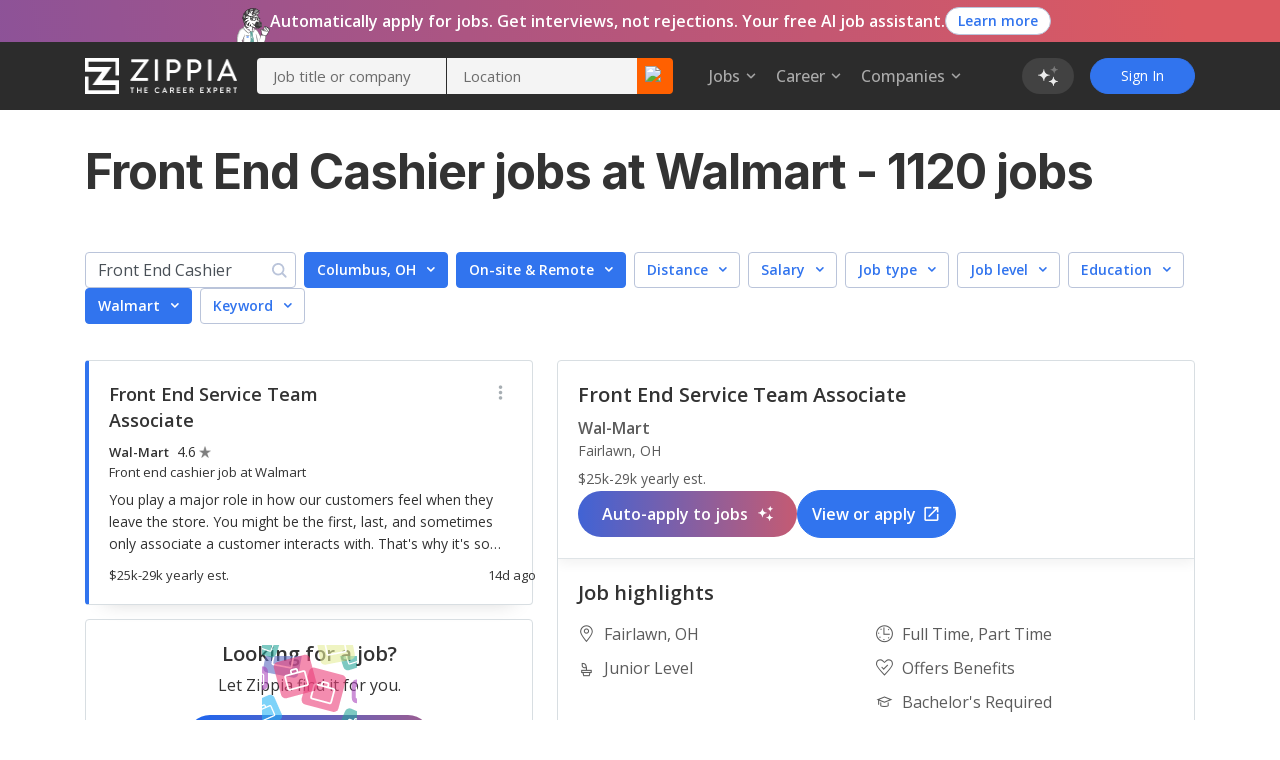

--- FILE ---
content_type: text/html; charset=utf-8
request_url: https://www.zippia.com/walmart-careers-116506/jobs/front-end-cashier/
body_size: 39970
content:
<!DOCTYPE html><html lang="en-US"><head><meta name="viewport" content="height=device-height, width=device-width, initial-scale=1.0, viewport-fit=cover"/><title>Walmart Front End Cashier Jobs  January, 2026 (Hiring Now!) - Zippia</title><meta name="description" content="Browse the 1,120 Front End Cashier Jobs at Walmart and find out what best fits your career goals."/><meta name="author" content=""/><meta property="og:title" content="Walmart Front End Cashier Jobs January, 2026 (Hiring Now!) - Zippia"/><meta property="og:type" content="website"/><meta property="og:url" content="https://www.zippia.com/walmart-careers-116506/jobs/front-end-cashier/"/><meta property="og:description" content="Browse the 1,120 Front End Cashier Jobs at Walmart and find out what best fits your career goals."/><meta name="twitter:card" content="summary"/><meta name="twitter:site" content="@ZippiaInc"/><meta name="twitter:title" content="Walmart Front End Cashier Jobs January, 2026 (Hiring Now!) - Zippia"/><meta name="twitter:url" content="https://www.zippia.com/walmart-careers-116506/jobs/front-end-cashier/"/><meta name="twitter:description" content="Browse the 1,120 Front End Cashier Jobs at Walmart and find out what best fits your career goals."/><meta charSet="utf8"/><meta name="twitter:image:src" content="https://static.zippia.com/assets/zippia-og-image.png"/><meta property="fb:app_id" content="508633732650088"/><meta property="og:image" content="https://static.zippia.com/assets/zippia-og-image.png"/><link rel="canonical" href="https://www.zippia.com/walmart-careers-116506/jobs/front-end-cashier/"/><script> var pageCategory = 'Career Main Page - Job + Company';</script><script> var userGroup = 'jobSearchSituation.groupA+dashboardFlow.groupA+LTRcityPage.groupB+LTRcomboCMP.groupA+LTRcareerJobs.groupB+LTRcompanyJobs.groupA+LTRemployerJobs.groupB+matchesPageRecommendation.groupA+CompanyInPageCallout_CPP_4.groupD+CompanyInPageCallout_CPP_5.groupH+CompanyInPageCallout_Demographics_2.groupA+CompanyInPageCallout_Demographics_3.groupD+CompanyInPageCallout_Salary_2.groupA+CompanyInPageCallout_Salary_3.groupE+CompanyInPageCallout_History_2.groupA+CompanyInPageCallout_History_3.groupC+CompanyInPageCallout_Competitors_2.groupA+CompanyInPageCallout_Competitors_3.groupC+CompanyInPageCallout_Executives_2.groupB+CompanyInPageCallout_Executives_3.groupC+CompanyInPageCallout_Revenue_2.groupA+CompanyInPageCallout_Revenue_3.groupD+CompanyInPageCallout_Locations_1.groupC+CompanyInPageCallout_Reviews_2.groupB+autoCareerMentor.groupA+autoApplyPopup.groupA+jaaTailorResume.TailorResume_B+CompanyInPageCallout_Reviews_4.groupD';</script><script type="application/ld+json">[{"@context":"https://schema.org","@type":"BreadcrumbList","itemListElement":[{"@type":"ListItem","position":1,"name":"Zippia Careers","item":"https://www.zippia.com/careers/"},{"@type":"ListItem","position":2,"name":"Sales Industry","item":"https://www.zippia.com/sales-industry/"},{"@type":"ListItem","position":3,"name":"Front End Cashier Jobs","item":"https://www.zippia.com/front-end-cashier-jobs/jobs/"}]}]</script><meta name="next-head-count" content="21"/><base href="/"/><meta charSet="utf-8"/><meta http-equiv="X-UA-Compatible" content="IE=edge"/><link rel="icon" type="image/x-icon" href="/ui-router/images/favicon.ico"/><link rel="apple-touch-icon" href="/ui-router/images/touch-icon-iphone.webp"/><link rel="preconnect" href="https://fonts.googleapis.com"/><link rel="preconnect" href="https://fonts.gstatic.com" crossorigin="anonymous"/> <link rel="dns-prefetch" href="https://fonts.gstatic.com"/><link rel="preconnect" href="https://fonts.gstatic.com" crossorigin /><link rel="preload" href="https://static.zippia.com/ui-router/blue/2.9.1.p2/2026-01-07-16-00-48-406/2dfd391635b9dce7ab7bfc04cf97547dd3e56cad/_next/static/css/361fffea46363c77.css" as="style" crossorigin="anonymous"/><link rel="stylesheet" href="https://static.zippia.com/ui-router/blue/2.9.1.p2/2026-01-07-16-00-48-406/2dfd391635b9dce7ab7bfc04cf97547dd3e56cad/_next/static/css/361fffea46363c77.css" crossorigin="anonymous" data-n-g=""/><link rel="preload" href="https://static.zippia.com/ui-router/blue/2.9.1.p2/2026-01-07-16-00-48-406/2dfd391635b9dce7ab7bfc04cf97547dd3e56cad/_next/static/css/e6f19a7b486164ef.css" as="style" crossorigin="anonymous"/><link rel="stylesheet" href="https://static.zippia.com/ui-router/blue/2.9.1.p2/2026-01-07-16-00-48-406/2dfd391635b9dce7ab7bfc04cf97547dd3e56cad/_next/static/css/e6f19a7b486164ef.css" crossorigin="anonymous" data-n-p=""/><noscript data-n-css=""></noscript><script defer="" crossorigin="anonymous" nomodule="" src="https://static.zippia.com/ui-router/blue/2.9.1.p2/2026-01-07-16-00-48-406/2dfd391635b9dce7ab7bfc04cf97547dd3e56cad/_next/static/chunks/polyfills-c67a75d1b6f99dc8.js"></script><script src="https://static.zippia.com/ui-router/blue/2.9.1.p2/2026-01-07-16-00-48-406/2dfd391635b9dce7ab7bfc04cf97547dd3e56cad/_next/static/chunks/main-2ef9c997b54885ad.js" defer="" crossorigin="anonymous"></script><script src="https://static.zippia.com/ui-router/blue/2.9.1.p2/2026-01-07-16-00-48-406/2dfd391635b9dce7ab7bfc04cf97547dd3e56cad/_next/static/chunks/pages/_app-9d509db105458a48.js" defer="" crossorigin="anonymous"></script><script src="https://static.zippia.com/ui-router/blue/2.9.1.p2/2026-01-07-16-00-48-406/2dfd391635b9dce7ab7bfc04cf97547dd3e56cad/_next/static/chunks/vendor-4dec34023a28aeea.js" defer="" crossorigin="anonymous"></script><script src="https://static.zippia.com/ui-router/blue/2.9.1.p2/2026-01-07-16-00-48-406/2dfd391635b9dce7ab7bfc04cf97547dd3e56cad/_next/static/chunks/pages/companyJobTitleJobsPage-cc1c61d60eaeaa98.js" defer="" crossorigin="anonymous"></script><script src="https://static.zippia.com/ui-router/blue/2.9.1.p2/2026-01-07-16-00-48-406/2dfd391635b9dce7ab7bfc04cf97547dd3e56cad/_next/static/qHG0JO7rQY-gdpK7zo9ae/_buildManifest.js" defer="" crossorigin="anonymous"></script><script src="https://static.zippia.com/ui-router/blue/2.9.1.p2/2026-01-07-16-00-48-406/2dfd391635b9dce7ab7bfc04cf97547dd3e56cad/_next/static/qHG0JO7rQY-gdpK7zo9ae/_ssgManifest.js" defer="" crossorigin="anonymous"></script><style data-styled="" data-styled-version="5.3.11"></style><style data-href="https://fonts.googleapis.com/css?family=Open+Sans:300,400,500,600,700|Roboto:300,400,500,700|Inter:300,400,500,600,700,800&display=swap">@font-face{font-family:'Inter';font-style:normal;font-weight:300;font-display:swap;src:url(https://fonts.gstatic.com/l/font?kit=UcCO3FwrK3iLTeHuS_nVMrMxCp50SjIw2boKoduKmMEVuOKfAZ9hjg&skey=c491285d6722e4fa&v=v20) format('woff')}@font-face{font-family:'Inter';font-style:normal;font-weight:400;font-display:swap;src:url(https://fonts.gstatic.com/l/font?kit=UcCO3FwrK3iLTeHuS_nVMrMxCp50SjIw2boKoduKmMEVuLyfAZ9hjg&skey=c491285d6722e4fa&v=v20) format('woff')}@font-face{font-family:'Inter';font-style:normal;font-weight:500;font-display:swap;src:url(https://fonts.gstatic.com/l/font?kit=UcCO3FwrK3iLTeHuS_nVMrMxCp50SjIw2boKoduKmMEVuI6fAZ9hjg&skey=c491285d6722e4fa&v=v20) format('woff')}@font-face{font-family:'Inter';font-style:normal;font-weight:600;font-display:swap;src:url(https://fonts.gstatic.com/l/font?kit=UcCO3FwrK3iLTeHuS_nVMrMxCp50SjIw2boKoduKmMEVuGKYAZ9hjg&skey=c491285d6722e4fa&v=v20) format('woff')}@font-face{font-family:'Inter';font-style:normal;font-weight:700;font-display:swap;src:url(https://fonts.gstatic.com/l/font?kit=UcCO3FwrK3iLTeHuS_nVMrMxCp50SjIw2boKoduKmMEVuFuYAZ9hjg&skey=c491285d6722e4fa&v=v20) format('woff')}@font-face{font-family:'Inter';font-style:normal;font-weight:800;font-display:swap;src:url(https://fonts.gstatic.com/l/font?kit=UcCO3FwrK3iLTeHuS_nVMrMxCp50SjIw2boKoduKmMEVuDyYAZ9hjg&skey=c491285d6722e4fa&v=v20) format('woff')}@font-face{font-family:'Open Sans';font-style:normal;font-weight:300;font-stretch:normal;font-display:swap;src:url(https://fonts.gstatic.com/l/font?kit=memSYaGs126MiZpBA-UvWbX2vVnXBbObj2OVZyOOSr4dVJWUgsiH0B4gaVQ&skey=62c1cbfccc78b4b2&v=v44) format('woff')}@font-face{font-family:'Open Sans';font-style:normal;font-weight:400;font-stretch:normal;font-display:swap;src:url(https://fonts.gstatic.com/l/font?kit=memSYaGs126MiZpBA-UvWbX2vVnXBbObj2OVZyOOSr4dVJWUgsjZ0B4gaVQ&skey=62c1cbfccc78b4b2&v=v44) format('woff')}@font-face{font-family:'Open Sans';font-style:normal;font-weight:500;font-stretch:normal;font-display:swap;src:url(https://fonts.gstatic.com/l/font?kit=memSYaGs126MiZpBA-UvWbX2vVnXBbObj2OVZyOOSr4dVJWUgsjr0B4gaVQ&skey=62c1cbfccc78b4b2&v=v44) format('woff')}@font-face{font-family:'Open Sans';font-style:normal;font-weight:600;font-stretch:normal;font-display:swap;src:url(https://fonts.gstatic.com/l/font?kit=memSYaGs126MiZpBA-UvWbX2vVnXBbObj2OVZyOOSr4dVJWUgsgH1x4gaVQ&skey=62c1cbfccc78b4b2&v=v44) format('woff')}@font-face{font-family:'Open Sans';font-style:normal;font-weight:700;font-stretch:normal;font-display:swap;src:url(https://fonts.gstatic.com/l/font?kit=memSYaGs126MiZpBA-UvWbX2vVnXBbObj2OVZyOOSr4dVJWUgsg-1x4gaVQ&skey=62c1cbfccc78b4b2&v=v44) format('woff')}@font-face{font-family:'Roboto';font-style:normal;font-weight:300;font-stretch:normal;font-display:swap;src:url(https://fonts.gstatic.com/l/font?kit=KFOMCnqEu92Fr1ME7kSn66aGLdTylUAMQXC89YmC2DPNWuaabVmUiAw&skey=a0a0114a1dcab3ac&v=v50) format('woff')}@font-face{font-family:'Roboto';font-style:normal;font-weight:400;font-stretch:normal;font-display:swap;src:url(https://fonts.gstatic.com/l/font?kit=KFOMCnqEu92Fr1ME7kSn66aGLdTylUAMQXC89YmC2DPNWubEbVmUiAw&skey=a0a0114a1dcab3ac&v=v50) format('woff')}@font-face{font-family:'Roboto';font-style:normal;font-weight:500;font-stretch:normal;font-display:swap;src:url(https://fonts.gstatic.com/l/font?kit=KFOMCnqEu92Fr1ME7kSn66aGLdTylUAMQXC89YmC2DPNWub2bVmUiAw&skey=a0a0114a1dcab3ac&v=v50) format('woff')}@font-face{font-family:'Roboto';font-style:normal;font-weight:700;font-stretch:normal;font-display:swap;src:url(https://fonts.gstatic.com/l/font?kit=KFOMCnqEu92Fr1ME7kSn66aGLdTylUAMQXC89YmC2DPNWuYjalmUiAw&skey=a0a0114a1dcab3ac&v=v50) format('woff')}@font-face{font-family:'Inter';font-style:normal;font-weight:300;font-display:swap;src:url(https://fonts.gstatic.com/s/inter/v20/UcC73FwrK3iLTeHuS_nVMrMxCp50SjIa2JL7W0Q5n-wU.woff2) format('woff2');unicode-range:U+0460-052F,U+1C80-1C8A,U+20B4,U+2DE0-2DFF,U+A640-A69F,U+FE2E-FE2F}@font-face{font-family:'Inter';font-style:normal;font-weight:300;font-display:swap;src:url(https://fonts.gstatic.com/s/inter/v20/UcC73FwrK3iLTeHuS_nVMrMxCp50SjIa0ZL7W0Q5n-wU.woff2) format('woff2');unicode-range:U+0301,U+0400-045F,U+0490-0491,U+04B0-04B1,U+2116}@font-face{font-family:'Inter';font-style:normal;font-weight:300;font-display:swap;src:url(https://fonts.gstatic.com/s/inter/v20/UcC73FwrK3iLTeHuS_nVMrMxCp50SjIa2ZL7W0Q5n-wU.woff2) format('woff2');unicode-range:U+1F00-1FFF}@font-face{font-family:'Inter';font-style:normal;font-weight:300;font-display:swap;src:url(https://fonts.gstatic.com/s/inter/v20/UcC73FwrK3iLTeHuS_nVMrMxCp50SjIa1pL7W0Q5n-wU.woff2) format('woff2');unicode-range:U+0370-0377,U+037A-037F,U+0384-038A,U+038C,U+038E-03A1,U+03A3-03FF}@font-face{font-family:'Inter';font-style:normal;font-weight:300;font-display:swap;src:url(https://fonts.gstatic.com/s/inter/v20/UcC73FwrK3iLTeHuS_nVMrMxCp50SjIa2pL7W0Q5n-wU.woff2) format('woff2');unicode-range:U+0102-0103,U+0110-0111,U+0128-0129,U+0168-0169,U+01A0-01A1,U+01AF-01B0,U+0300-0301,U+0303-0304,U+0308-0309,U+0323,U+0329,U+1EA0-1EF9,U+20AB}@font-face{font-family:'Inter';font-style:normal;font-weight:300;font-display:swap;src:url(https://fonts.gstatic.com/s/inter/v20/UcC73FwrK3iLTeHuS_nVMrMxCp50SjIa25L7W0Q5n-wU.woff2) format('woff2');unicode-range:U+0100-02BA,U+02BD-02C5,U+02C7-02CC,U+02CE-02D7,U+02DD-02FF,U+0304,U+0308,U+0329,U+1D00-1DBF,U+1E00-1E9F,U+1EF2-1EFF,U+2020,U+20A0-20AB,U+20AD-20C0,U+2113,U+2C60-2C7F,U+A720-A7FF}@font-face{font-family:'Inter';font-style:normal;font-weight:300;font-display:swap;src:url(https://fonts.gstatic.com/s/inter/v20/UcC73FwrK3iLTeHuS_nVMrMxCp50SjIa1ZL7W0Q5nw.woff2) format('woff2');unicode-range:U+0000-00FF,U+0131,U+0152-0153,U+02BB-02BC,U+02C6,U+02DA,U+02DC,U+0304,U+0308,U+0329,U+2000-206F,U+20AC,U+2122,U+2191,U+2193,U+2212,U+2215,U+FEFF,U+FFFD}@font-face{font-family:'Inter';font-style:normal;font-weight:400;font-display:swap;src:url(https://fonts.gstatic.com/s/inter/v20/UcC73FwrK3iLTeHuS_nVMrMxCp50SjIa2JL7W0Q5n-wU.woff2) format('woff2');unicode-range:U+0460-052F,U+1C80-1C8A,U+20B4,U+2DE0-2DFF,U+A640-A69F,U+FE2E-FE2F}@font-face{font-family:'Inter';font-style:normal;font-weight:400;font-display:swap;src:url(https://fonts.gstatic.com/s/inter/v20/UcC73FwrK3iLTeHuS_nVMrMxCp50SjIa0ZL7W0Q5n-wU.woff2) format('woff2');unicode-range:U+0301,U+0400-045F,U+0490-0491,U+04B0-04B1,U+2116}@font-face{font-family:'Inter';font-style:normal;font-weight:400;font-display:swap;src:url(https://fonts.gstatic.com/s/inter/v20/UcC73FwrK3iLTeHuS_nVMrMxCp50SjIa2ZL7W0Q5n-wU.woff2) format('woff2');unicode-range:U+1F00-1FFF}@font-face{font-family:'Inter';font-style:normal;font-weight:400;font-display:swap;src:url(https://fonts.gstatic.com/s/inter/v20/UcC73FwrK3iLTeHuS_nVMrMxCp50SjIa1pL7W0Q5n-wU.woff2) format('woff2');unicode-range:U+0370-0377,U+037A-037F,U+0384-038A,U+038C,U+038E-03A1,U+03A3-03FF}@font-face{font-family:'Inter';font-style:normal;font-weight:400;font-display:swap;src:url(https://fonts.gstatic.com/s/inter/v20/UcC73FwrK3iLTeHuS_nVMrMxCp50SjIa2pL7W0Q5n-wU.woff2) format('woff2');unicode-range:U+0102-0103,U+0110-0111,U+0128-0129,U+0168-0169,U+01A0-01A1,U+01AF-01B0,U+0300-0301,U+0303-0304,U+0308-0309,U+0323,U+0329,U+1EA0-1EF9,U+20AB}@font-face{font-family:'Inter';font-style:normal;font-weight:400;font-display:swap;src:url(https://fonts.gstatic.com/s/inter/v20/UcC73FwrK3iLTeHuS_nVMrMxCp50SjIa25L7W0Q5n-wU.woff2) format('woff2');unicode-range:U+0100-02BA,U+02BD-02C5,U+02C7-02CC,U+02CE-02D7,U+02DD-02FF,U+0304,U+0308,U+0329,U+1D00-1DBF,U+1E00-1E9F,U+1EF2-1EFF,U+2020,U+20A0-20AB,U+20AD-20C0,U+2113,U+2C60-2C7F,U+A720-A7FF}@font-face{font-family:'Inter';font-style:normal;font-weight:400;font-display:swap;src:url(https://fonts.gstatic.com/s/inter/v20/UcC73FwrK3iLTeHuS_nVMrMxCp50SjIa1ZL7W0Q5nw.woff2) format('woff2');unicode-range:U+0000-00FF,U+0131,U+0152-0153,U+02BB-02BC,U+02C6,U+02DA,U+02DC,U+0304,U+0308,U+0329,U+2000-206F,U+20AC,U+2122,U+2191,U+2193,U+2212,U+2215,U+FEFF,U+FFFD}@font-face{font-family:'Inter';font-style:normal;font-weight:500;font-display:swap;src:url(https://fonts.gstatic.com/s/inter/v20/UcC73FwrK3iLTeHuS_nVMrMxCp50SjIa2JL7W0Q5n-wU.woff2) format('woff2');unicode-range:U+0460-052F,U+1C80-1C8A,U+20B4,U+2DE0-2DFF,U+A640-A69F,U+FE2E-FE2F}@font-face{font-family:'Inter';font-style:normal;font-weight:500;font-display:swap;src:url(https://fonts.gstatic.com/s/inter/v20/UcC73FwrK3iLTeHuS_nVMrMxCp50SjIa0ZL7W0Q5n-wU.woff2) format('woff2');unicode-range:U+0301,U+0400-045F,U+0490-0491,U+04B0-04B1,U+2116}@font-face{font-family:'Inter';font-style:normal;font-weight:500;font-display:swap;src:url(https://fonts.gstatic.com/s/inter/v20/UcC73FwrK3iLTeHuS_nVMrMxCp50SjIa2ZL7W0Q5n-wU.woff2) format('woff2');unicode-range:U+1F00-1FFF}@font-face{font-family:'Inter';font-style:normal;font-weight:500;font-display:swap;src:url(https://fonts.gstatic.com/s/inter/v20/UcC73FwrK3iLTeHuS_nVMrMxCp50SjIa1pL7W0Q5n-wU.woff2) format('woff2');unicode-range:U+0370-0377,U+037A-037F,U+0384-038A,U+038C,U+038E-03A1,U+03A3-03FF}@font-face{font-family:'Inter';font-style:normal;font-weight:500;font-display:swap;src:url(https://fonts.gstatic.com/s/inter/v20/UcC73FwrK3iLTeHuS_nVMrMxCp50SjIa2pL7W0Q5n-wU.woff2) format('woff2');unicode-range:U+0102-0103,U+0110-0111,U+0128-0129,U+0168-0169,U+01A0-01A1,U+01AF-01B0,U+0300-0301,U+0303-0304,U+0308-0309,U+0323,U+0329,U+1EA0-1EF9,U+20AB}@font-face{font-family:'Inter';font-style:normal;font-weight:500;font-display:swap;src:url(https://fonts.gstatic.com/s/inter/v20/UcC73FwrK3iLTeHuS_nVMrMxCp50SjIa25L7W0Q5n-wU.woff2) format('woff2');unicode-range:U+0100-02BA,U+02BD-02C5,U+02C7-02CC,U+02CE-02D7,U+02DD-02FF,U+0304,U+0308,U+0329,U+1D00-1DBF,U+1E00-1E9F,U+1EF2-1EFF,U+2020,U+20A0-20AB,U+20AD-20C0,U+2113,U+2C60-2C7F,U+A720-A7FF}@font-face{font-family:'Inter';font-style:normal;font-weight:500;font-display:swap;src:url(https://fonts.gstatic.com/s/inter/v20/UcC73FwrK3iLTeHuS_nVMrMxCp50SjIa1ZL7W0Q5nw.woff2) format('woff2');unicode-range:U+0000-00FF,U+0131,U+0152-0153,U+02BB-02BC,U+02C6,U+02DA,U+02DC,U+0304,U+0308,U+0329,U+2000-206F,U+20AC,U+2122,U+2191,U+2193,U+2212,U+2215,U+FEFF,U+FFFD}@font-face{font-family:'Inter';font-style:normal;font-weight:600;font-display:swap;src:url(https://fonts.gstatic.com/s/inter/v20/UcC73FwrK3iLTeHuS_nVMrMxCp50SjIa2JL7W0Q5n-wU.woff2) format('woff2');unicode-range:U+0460-052F,U+1C80-1C8A,U+20B4,U+2DE0-2DFF,U+A640-A69F,U+FE2E-FE2F}@font-face{font-family:'Inter';font-style:normal;font-weight:600;font-display:swap;src:url(https://fonts.gstatic.com/s/inter/v20/UcC73FwrK3iLTeHuS_nVMrMxCp50SjIa0ZL7W0Q5n-wU.woff2) format('woff2');unicode-range:U+0301,U+0400-045F,U+0490-0491,U+04B0-04B1,U+2116}@font-face{font-family:'Inter';font-style:normal;font-weight:600;font-display:swap;src:url(https://fonts.gstatic.com/s/inter/v20/UcC73FwrK3iLTeHuS_nVMrMxCp50SjIa2ZL7W0Q5n-wU.woff2) format('woff2');unicode-range:U+1F00-1FFF}@font-face{font-family:'Inter';font-style:normal;font-weight:600;font-display:swap;src:url(https://fonts.gstatic.com/s/inter/v20/UcC73FwrK3iLTeHuS_nVMrMxCp50SjIa1pL7W0Q5n-wU.woff2) format('woff2');unicode-range:U+0370-0377,U+037A-037F,U+0384-038A,U+038C,U+038E-03A1,U+03A3-03FF}@font-face{font-family:'Inter';font-style:normal;font-weight:600;font-display:swap;src:url(https://fonts.gstatic.com/s/inter/v20/UcC73FwrK3iLTeHuS_nVMrMxCp50SjIa2pL7W0Q5n-wU.woff2) format('woff2');unicode-range:U+0102-0103,U+0110-0111,U+0128-0129,U+0168-0169,U+01A0-01A1,U+01AF-01B0,U+0300-0301,U+0303-0304,U+0308-0309,U+0323,U+0329,U+1EA0-1EF9,U+20AB}@font-face{font-family:'Inter';font-style:normal;font-weight:600;font-display:swap;src:url(https://fonts.gstatic.com/s/inter/v20/UcC73FwrK3iLTeHuS_nVMrMxCp50SjIa25L7W0Q5n-wU.woff2) format('woff2');unicode-range:U+0100-02BA,U+02BD-02C5,U+02C7-02CC,U+02CE-02D7,U+02DD-02FF,U+0304,U+0308,U+0329,U+1D00-1DBF,U+1E00-1E9F,U+1EF2-1EFF,U+2020,U+20A0-20AB,U+20AD-20C0,U+2113,U+2C60-2C7F,U+A720-A7FF}@font-face{font-family:'Inter';font-style:normal;font-weight:600;font-display:swap;src:url(https://fonts.gstatic.com/s/inter/v20/UcC73FwrK3iLTeHuS_nVMrMxCp50SjIa1ZL7W0Q5nw.woff2) format('woff2');unicode-range:U+0000-00FF,U+0131,U+0152-0153,U+02BB-02BC,U+02C6,U+02DA,U+02DC,U+0304,U+0308,U+0329,U+2000-206F,U+20AC,U+2122,U+2191,U+2193,U+2212,U+2215,U+FEFF,U+FFFD}@font-face{font-family:'Inter';font-style:normal;font-weight:700;font-display:swap;src:url(https://fonts.gstatic.com/s/inter/v20/UcC73FwrK3iLTeHuS_nVMrMxCp50SjIa2JL7W0Q5n-wU.woff2) format('woff2');unicode-range:U+0460-052F,U+1C80-1C8A,U+20B4,U+2DE0-2DFF,U+A640-A69F,U+FE2E-FE2F}@font-face{font-family:'Inter';font-style:normal;font-weight:700;font-display:swap;src:url(https://fonts.gstatic.com/s/inter/v20/UcC73FwrK3iLTeHuS_nVMrMxCp50SjIa0ZL7W0Q5n-wU.woff2) format('woff2');unicode-range:U+0301,U+0400-045F,U+0490-0491,U+04B0-04B1,U+2116}@font-face{font-family:'Inter';font-style:normal;font-weight:700;font-display:swap;src:url(https://fonts.gstatic.com/s/inter/v20/UcC73FwrK3iLTeHuS_nVMrMxCp50SjIa2ZL7W0Q5n-wU.woff2) format('woff2');unicode-range:U+1F00-1FFF}@font-face{font-family:'Inter';font-style:normal;font-weight:700;font-display:swap;src:url(https://fonts.gstatic.com/s/inter/v20/UcC73FwrK3iLTeHuS_nVMrMxCp50SjIa1pL7W0Q5n-wU.woff2) format('woff2');unicode-range:U+0370-0377,U+037A-037F,U+0384-038A,U+038C,U+038E-03A1,U+03A3-03FF}@font-face{font-family:'Inter';font-style:normal;font-weight:700;font-display:swap;src:url(https://fonts.gstatic.com/s/inter/v20/UcC73FwrK3iLTeHuS_nVMrMxCp50SjIa2pL7W0Q5n-wU.woff2) format('woff2');unicode-range:U+0102-0103,U+0110-0111,U+0128-0129,U+0168-0169,U+01A0-01A1,U+01AF-01B0,U+0300-0301,U+0303-0304,U+0308-0309,U+0323,U+0329,U+1EA0-1EF9,U+20AB}@font-face{font-family:'Inter';font-style:normal;font-weight:700;font-display:swap;src:url(https://fonts.gstatic.com/s/inter/v20/UcC73FwrK3iLTeHuS_nVMrMxCp50SjIa25L7W0Q5n-wU.woff2) format('woff2');unicode-range:U+0100-02BA,U+02BD-02C5,U+02C7-02CC,U+02CE-02D7,U+02DD-02FF,U+0304,U+0308,U+0329,U+1D00-1DBF,U+1E00-1E9F,U+1EF2-1EFF,U+2020,U+20A0-20AB,U+20AD-20C0,U+2113,U+2C60-2C7F,U+A720-A7FF}@font-face{font-family:'Inter';font-style:normal;font-weight:700;font-display:swap;src:url(https://fonts.gstatic.com/s/inter/v20/UcC73FwrK3iLTeHuS_nVMrMxCp50SjIa1ZL7W0Q5nw.woff2) format('woff2');unicode-range:U+0000-00FF,U+0131,U+0152-0153,U+02BB-02BC,U+02C6,U+02DA,U+02DC,U+0304,U+0308,U+0329,U+2000-206F,U+20AC,U+2122,U+2191,U+2193,U+2212,U+2215,U+FEFF,U+FFFD}@font-face{font-family:'Inter';font-style:normal;font-weight:800;font-display:swap;src:url(https://fonts.gstatic.com/s/inter/v20/UcC73FwrK3iLTeHuS_nVMrMxCp50SjIa2JL7W0Q5n-wU.woff2) format('woff2');unicode-range:U+0460-052F,U+1C80-1C8A,U+20B4,U+2DE0-2DFF,U+A640-A69F,U+FE2E-FE2F}@font-face{font-family:'Inter';font-style:normal;font-weight:800;font-display:swap;src:url(https://fonts.gstatic.com/s/inter/v20/UcC73FwrK3iLTeHuS_nVMrMxCp50SjIa0ZL7W0Q5n-wU.woff2) format('woff2');unicode-range:U+0301,U+0400-045F,U+0490-0491,U+04B0-04B1,U+2116}@font-face{font-family:'Inter';font-style:normal;font-weight:800;font-display:swap;src:url(https://fonts.gstatic.com/s/inter/v20/UcC73FwrK3iLTeHuS_nVMrMxCp50SjIa2ZL7W0Q5n-wU.woff2) format('woff2');unicode-range:U+1F00-1FFF}@font-face{font-family:'Inter';font-style:normal;font-weight:800;font-display:swap;src:url(https://fonts.gstatic.com/s/inter/v20/UcC73FwrK3iLTeHuS_nVMrMxCp50SjIa1pL7W0Q5n-wU.woff2) format('woff2');unicode-range:U+0370-0377,U+037A-037F,U+0384-038A,U+038C,U+038E-03A1,U+03A3-03FF}@font-face{font-family:'Inter';font-style:normal;font-weight:800;font-display:swap;src:url(https://fonts.gstatic.com/s/inter/v20/UcC73FwrK3iLTeHuS_nVMrMxCp50SjIa2pL7W0Q5n-wU.woff2) format('woff2');unicode-range:U+0102-0103,U+0110-0111,U+0128-0129,U+0168-0169,U+01A0-01A1,U+01AF-01B0,U+0300-0301,U+0303-0304,U+0308-0309,U+0323,U+0329,U+1EA0-1EF9,U+20AB}@font-face{font-family:'Inter';font-style:normal;font-weight:800;font-display:swap;src:url(https://fonts.gstatic.com/s/inter/v20/UcC73FwrK3iLTeHuS_nVMrMxCp50SjIa25L7W0Q5n-wU.woff2) format('woff2');unicode-range:U+0100-02BA,U+02BD-02C5,U+02C7-02CC,U+02CE-02D7,U+02DD-02FF,U+0304,U+0308,U+0329,U+1D00-1DBF,U+1E00-1E9F,U+1EF2-1EFF,U+2020,U+20A0-20AB,U+20AD-20C0,U+2113,U+2C60-2C7F,U+A720-A7FF}@font-face{font-family:'Inter';font-style:normal;font-weight:800;font-display:swap;src:url(https://fonts.gstatic.com/s/inter/v20/UcC73FwrK3iLTeHuS_nVMrMxCp50SjIa1ZL7W0Q5nw.woff2) format('woff2');unicode-range:U+0000-00FF,U+0131,U+0152-0153,U+02BB-02BC,U+02C6,U+02DA,U+02DC,U+0304,U+0308,U+0329,U+2000-206F,U+20AC,U+2122,U+2191,U+2193,U+2212,U+2215,U+FEFF,U+FFFD}@font-face{font-family:'Open Sans';font-style:normal;font-weight:300;font-stretch:100%;font-display:swap;src:url(https://fonts.gstatic.com/s/opensans/v44/memvYaGs126MiZpBA-UvWbX2vVnXBbObj2OVTSKmu0SC55K5gw.woff2) format('woff2');unicode-range:U+0460-052F,U+1C80-1C8A,U+20B4,U+2DE0-2DFF,U+A640-A69F,U+FE2E-FE2F}@font-face{font-family:'Open Sans';font-style:normal;font-weight:300;font-stretch:100%;font-display:swap;src:url(https://fonts.gstatic.com/s/opensans/v44/memvYaGs126MiZpBA-UvWbX2vVnXBbObj2OVTSumu0SC55K5gw.woff2) format('woff2');unicode-range:U+0301,U+0400-045F,U+0490-0491,U+04B0-04B1,U+2116}@font-face{font-family:'Open Sans';font-style:normal;font-weight:300;font-stretch:100%;font-display:swap;src:url(https://fonts.gstatic.com/s/opensans/v44/memvYaGs126MiZpBA-UvWbX2vVnXBbObj2OVTSOmu0SC55K5gw.woff2) format('woff2');unicode-range:U+1F00-1FFF}@font-face{font-family:'Open Sans';font-style:normal;font-weight:300;font-stretch:100%;font-display:swap;src:url(https://fonts.gstatic.com/s/opensans/v44/memvYaGs126MiZpBA-UvWbX2vVnXBbObj2OVTSymu0SC55K5gw.woff2) format('woff2');unicode-range:U+0370-0377,U+037A-037F,U+0384-038A,U+038C,U+038E-03A1,U+03A3-03FF}@font-face{font-family:'Open Sans';font-style:normal;font-weight:300;font-stretch:100%;font-display:swap;src:url(https://fonts.gstatic.com/s/opensans/v44/memvYaGs126MiZpBA-UvWbX2vVnXBbObj2OVTS2mu0SC55K5gw.woff2) format('woff2');unicode-range:U+0307-0308,U+0590-05FF,U+200C-2010,U+20AA,U+25CC,U+FB1D-FB4F}@font-face{font-family:'Open Sans';font-style:normal;font-weight:300;font-stretch:100%;font-display:swap;src:url(https://fonts.gstatic.com/s/opensans/v44/memvYaGs126MiZpBA-UvWbX2vVnXBbObj2OVTVOmu0SC55K5gw.woff2) format('woff2');unicode-range:U+0302-0303,U+0305,U+0307-0308,U+0310,U+0312,U+0315,U+031A,U+0326-0327,U+032C,U+032F-0330,U+0332-0333,U+0338,U+033A,U+0346,U+034D,U+0391-03A1,U+03A3-03A9,U+03B1-03C9,U+03D1,U+03D5-03D6,U+03F0-03F1,U+03F4-03F5,U+2016-2017,U+2034-2038,U+203C,U+2040,U+2043,U+2047,U+2050,U+2057,U+205F,U+2070-2071,U+2074-208E,U+2090-209C,U+20D0-20DC,U+20E1,U+20E5-20EF,U+2100-2112,U+2114-2115,U+2117-2121,U+2123-214F,U+2190,U+2192,U+2194-21AE,U+21B0-21E5,U+21F1-21F2,U+21F4-2211,U+2213-2214,U+2216-22FF,U+2308-230B,U+2310,U+2319,U+231C-2321,U+2336-237A,U+237C,U+2395,U+239B-23B7,U+23D0,U+23DC-23E1,U+2474-2475,U+25AF,U+25B3,U+25B7,U+25BD,U+25C1,U+25CA,U+25CC,U+25FB,U+266D-266F,U+27C0-27FF,U+2900-2AFF,U+2B0E-2B11,U+2B30-2B4C,U+2BFE,U+3030,U+FF5B,U+FF5D,U+1D400-1D7FF,U+1EE00-1EEFF}@font-face{font-family:'Open Sans';font-style:normal;font-weight:300;font-stretch:100%;font-display:swap;src:url(https://fonts.gstatic.com/s/opensans/v44/memvYaGs126MiZpBA-UvWbX2vVnXBbObj2OVTUGmu0SC55K5gw.woff2) format('woff2');unicode-range:U+0001-000C,U+000E-001F,U+007F-009F,U+20DD-20E0,U+20E2-20E4,U+2150-218F,U+2190,U+2192,U+2194-2199,U+21AF,U+21E6-21F0,U+21F3,U+2218-2219,U+2299,U+22C4-22C6,U+2300-243F,U+2440-244A,U+2460-24FF,U+25A0-27BF,U+2800-28FF,U+2921-2922,U+2981,U+29BF,U+29EB,U+2B00-2BFF,U+4DC0-4DFF,U+FFF9-FFFB,U+10140-1018E,U+10190-1019C,U+101A0,U+101D0-101FD,U+102E0-102FB,U+10E60-10E7E,U+1D2C0-1D2D3,U+1D2E0-1D37F,U+1F000-1F0FF,U+1F100-1F1AD,U+1F1E6-1F1FF,U+1F30D-1F30F,U+1F315,U+1F31C,U+1F31E,U+1F320-1F32C,U+1F336,U+1F378,U+1F37D,U+1F382,U+1F393-1F39F,U+1F3A7-1F3A8,U+1F3AC-1F3AF,U+1F3C2,U+1F3C4-1F3C6,U+1F3CA-1F3CE,U+1F3D4-1F3E0,U+1F3ED,U+1F3F1-1F3F3,U+1F3F5-1F3F7,U+1F408,U+1F415,U+1F41F,U+1F426,U+1F43F,U+1F441-1F442,U+1F444,U+1F446-1F449,U+1F44C-1F44E,U+1F453,U+1F46A,U+1F47D,U+1F4A3,U+1F4B0,U+1F4B3,U+1F4B9,U+1F4BB,U+1F4BF,U+1F4C8-1F4CB,U+1F4D6,U+1F4DA,U+1F4DF,U+1F4E3-1F4E6,U+1F4EA-1F4ED,U+1F4F7,U+1F4F9-1F4FB,U+1F4FD-1F4FE,U+1F503,U+1F507-1F50B,U+1F50D,U+1F512-1F513,U+1F53E-1F54A,U+1F54F-1F5FA,U+1F610,U+1F650-1F67F,U+1F687,U+1F68D,U+1F691,U+1F694,U+1F698,U+1F6AD,U+1F6B2,U+1F6B9-1F6BA,U+1F6BC,U+1F6C6-1F6CF,U+1F6D3-1F6D7,U+1F6E0-1F6EA,U+1F6F0-1F6F3,U+1F6F7-1F6FC,U+1F700-1F7FF,U+1F800-1F80B,U+1F810-1F847,U+1F850-1F859,U+1F860-1F887,U+1F890-1F8AD,U+1F8B0-1F8BB,U+1F8C0-1F8C1,U+1F900-1F90B,U+1F93B,U+1F946,U+1F984,U+1F996,U+1F9E9,U+1FA00-1FA6F,U+1FA70-1FA7C,U+1FA80-1FA89,U+1FA8F-1FAC6,U+1FACE-1FADC,U+1FADF-1FAE9,U+1FAF0-1FAF8,U+1FB00-1FBFF}@font-face{font-family:'Open Sans';font-style:normal;font-weight:300;font-stretch:100%;font-display:swap;src:url(https://fonts.gstatic.com/s/opensans/v44/memvYaGs126MiZpBA-UvWbX2vVnXBbObj2OVTSCmu0SC55K5gw.woff2) format('woff2');unicode-range:U+0102-0103,U+0110-0111,U+0128-0129,U+0168-0169,U+01A0-01A1,U+01AF-01B0,U+0300-0301,U+0303-0304,U+0308-0309,U+0323,U+0329,U+1EA0-1EF9,U+20AB}@font-face{font-family:'Open Sans';font-style:normal;font-weight:300;font-stretch:100%;font-display:swap;src:url(https://fonts.gstatic.com/s/opensans/v44/memvYaGs126MiZpBA-UvWbX2vVnXBbObj2OVTSGmu0SC55K5gw.woff2) format('woff2');unicode-range:U+0100-02BA,U+02BD-02C5,U+02C7-02CC,U+02CE-02D7,U+02DD-02FF,U+0304,U+0308,U+0329,U+1D00-1DBF,U+1E00-1E9F,U+1EF2-1EFF,U+2020,U+20A0-20AB,U+20AD-20C0,U+2113,U+2C60-2C7F,U+A720-A7FF}@font-face{font-family:'Open Sans';font-style:normal;font-weight:300;font-stretch:100%;font-display:swap;src:url(https://fonts.gstatic.com/s/opensans/v44/memvYaGs126MiZpBA-UvWbX2vVnXBbObj2OVTS-mu0SC55I.woff2) format('woff2');unicode-range:U+0000-00FF,U+0131,U+0152-0153,U+02BB-02BC,U+02C6,U+02DA,U+02DC,U+0304,U+0308,U+0329,U+2000-206F,U+20AC,U+2122,U+2191,U+2193,U+2212,U+2215,U+FEFF,U+FFFD}@font-face{font-family:'Open Sans';font-style:normal;font-weight:400;font-stretch:100%;font-display:swap;src:url(https://fonts.gstatic.com/s/opensans/v44/memvYaGs126MiZpBA-UvWbX2vVnXBbObj2OVTSKmu0SC55K5gw.woff2) format('woff2');unicode-range:U+0460-052F,U+1C80-1C8A,U+20B4,U+2DE0-2DFF,U+A640-A69F,U+FE2E-FE2F}@font-face{font-family:'Open Sans';font-style:normal;font-weight:400;font-stretch:100%;font-display:swap;src:url(https://fonts.gstatic.com/s/opensans/v44/memvYaGs126MiZpBA-UvWbX2vVnXBbObj2OVTSumu0SC55K5gw.woff2) format('woff2');unicode-range:U+0301,U+0400-045F,U+0490-0491,U+04B0-04B1,U+2116}@font-face{font-family:'Open Sans';font-style:normal;font-weight:400;font-stretch:100%;font-display:swap;src:url(https://fonts.gstatic.com/s/opensans/v44/memvYaGs126MiZpBA-UvWbX2vVnXBbObj2OVTSOmu0SC55K5gw.woff2) format('woff2');unicode-range:U+1F00-1FFF}@font-face{font-family:'Open Sans';font-style:normal;font-weight:400;font-stretch:100%;font-display:swap;src:url(https://fonts.gstatic.com/s/opensans/v44/memvYaGs126MiZpBA-UvWbX2vVnXBbObj2OVTSymu0SC55K5gw.woff2) format('woff2');unicode-range:U+0370-0377,U+037A-037F,U+0384-038A,U+038C,U+038E-03A1,U+03A3-03FF}@font-face{font-family:'Open Sans';font-style:normal;font-weight:400;font-stretch:100%;font-display:swap;src:url(https://fonts.gstatic.com/s/opensans/v44/memvYaGs126MiZpBA-UvWbX2vVnXBbObj2OVTS2mu0SC55K5gw.woff2) format('woff2');unicode-range:U+0307-0308,U+0590-05FF,U+200C-2010,U+20AA,U+25CC,U+FB1D-FB4F}@font-face{font-family:'Open Sans';font-style:normal;font-weight:400;font-stretch:100%;font-display:swap;src:url(https://fonts.gstatic.com/s/opensans/v44/memvYaGs126MiZpBA-UvWbX2vVnXBbObj2OVTVOmu0SC55K5gw.woff2) format('woff2');unicode-range:U+0302-0303,U+0305,U+0307-0308,U+0310,U+0312,U+0315,U+031A,U+0326-0327,U+032C,U+032F-0330,U+0332-0333,U+0338,U+033A,U+0346,U+034D,U+0391-03A1,U+03A3-03A9,U+03B1-03C9,U+03D1,U+03D5-03D6,U+03F0-03F1,U+03F4-03F5,U+2016-2017,U+2034-2038,U+203C,U+2040,U+2043,U+2047,U+2050,U+2057,U+205F,U+2070-2071,U+2074-208E,U+2090-209C,U+20D0-20DC,U+20E1,U+20E5-20EF,U+2100-2112,U+2114-2115,U+2117-2121,U+2123-214F,U+2190,U+2192,U+2194-21AE,U+21B0-21E5,U+21F1-21F2,U+21F4-2211,U+2213-2214,U+2216-22FF,U+2308-230B,U+2310,U+2319,U+231C-2321,U+2336-237A,U+237C,U+2395,U+239B-23B7,U+23D0,U+23DC-23E1,U+2474-2475,U+25AF,U+25B3,U+25B7,U+25BD,U+25C1,U+25CA,U+25CC,U+25FB,U+266D-266F,U+27C0-27FF,U+2900-2AFF,U+2B0E-2B11,U+2B30-2B4C,U+2BFE,U+3030,U+FF5B,U+FF5D,U+1D400-1D7FF,U+1EE00-1EEFF}@font-face{font-family:'Open Sans';font-style:normal;font-weight:400;font-stretch:100%;font-display:swap;src:url(https://fonts.gstatic.com/s/opensans/v44/memvYaGs126MiZpBA-UvWbX2vVnXBbObj2OVTUGmu0SC55K5gw.woff2) format('woff2');unicode-range:U+0001-000C,U+000E-001F,U+007F-009F,U+20DD-20E0,U+20E2-20E4,U+2150-218F,U+2190,U+2192,U+2194-2199,U+21AF,U+21E6-21F0,U+21F3,U+2218-2219,U+2299,U+22C4-22C6,U+2300-243F,U+2440-244A,U+2460-24FF,U+25A0-27BF,U+2800-28FF,U+2921-2922,U+2981,U+29BF,U+29EB,U+2B00-2BFF,U+4DC0-4DFF,U+FFF9-FFFB,U+10140-1018E,U+10190-1019C,U+101A0,U+101D0-101FD,U+102E0-102FB,U+10E60-10E7E,U+1D2C0-1D2D3,U+1D2E0-1D37F,U+1F000-1F0FF,U+1F100-1F1AD,U+1F1E6-1F1FF,U+1F30D-1F30F,U+1F315,U+1F31C,U+1F31E,U+1F320-1F32C,U+1F336,U+1F378,U+1F37D,U+1F382,U+1F393-1F39F,U+1F3A7-1F3A8,U+1F3AC-1F3AF,U+1F3C2,U+1F3C4-1F3C6,U+1F3CA-1F3CE,U+1F3D4-1F3E0,U+1F3ED,U+1F3F1-1F3F3,U+1F3F5-1F3F7,U+1F408,U+1F415,U+1F41F,U+1F426,U+1F43F,U+1F441-1F442,U+1F444,U+1F446-1F449,U+1F44C-1F44E,U+1F453,U+1F46A,U+1F47D,U+1F4A3,U+1F4B0,U+1F4B3,U+1F4B9,U+1F4BB,U+1F4BF,U+1F4C8-1F4CB,U+1F4D6,U+1F4DA,U+1F4DF,U+1F4E3-1F4E6,U+1F4EA-1F4ED,U+1F4F7,U+1F4F9-1F4FB,U+1F4FD-1F4FE,U+1F503,U+1F507-1F50B,U+1F50D,U+1F512-1F513,U+1F53E-1F54A,U+1F54F-1F5FA,U+1F610,U+1F650-1F67F,U+1F687,U+1F68D,U+1F691,U+1F694,U+1F698,U+1F6AD,U+1F6B2,U+1F6B9-1F6BA,U+1F6BC,U+1F6C6-1F6CF,U+1F6D3-1F6D7,U+1F6E0-1F6EA,U+1F6F0-1F6F3,U+1F6F7-1F6FC,U+1F700-1F7FF,U+1F800-1F80B,U+1F810-1F847,U+1F850-1F859,U+1F860-1F887,U+1F890-1F8AD,U+1F8B0-1F8BB,U+1F8C0-1F8C1,U+1F900-1F90B,U+1F93B,U+1F946,U+1F984,U+1F996,U+1F9E9,U+1FA00-1FA6F,U+1FA70-1FA7C,U+1FA80-1FA89,U+1FA8F-1FAC6,U+1FACE-1FADC,U+1FADF-1FAE9,U+1FAF0-1FAF8,U+1FB00-1FBFF}@font-face{font-family:'Open Sans';font-style:normal;font-weight:400;font-stretch:100%;font-display:swap;src:url(https://fonts.gstatic.com/s/opensans/v44/memvYaGs126MiZpBA-UvWbX2vVnXBbObj2OVTSCmu0SC55K5gw.woff2) format('woff2');unicode-range:U+0102-0103,U+0110-0111,U+0128-0129,U+0168-0169,U+01A0-01A1,U+01AF-01B0,U+0300-0301,U+0303-0304,U+0308-0309,U+0323,U+0329,U+1EA0-1EF9,U+20AB}@font-face{font-family:'Open Sans';font-style:normal;font-weight:400;font-stretch:100%;font-display:swap;src:url(https://fonts.gstatic.com/s/opensans/v44/memvYaGs126MiZpBA-UvWbX2vVnXBbObj2OVTSGmu0SC55K5gw.woff2) format('woff2');unicode-range:U+0100-02BA,U+02BD-02C5,U+02C7-02CC,U+02CE-02D7,U+02DD-02FF,U+0304,U+0308,U+0329,U+1D00-1DBF,U+1E00-1E9F,U+1EF2-1EFF,U+2020,U+20A0-20AB,U+20AD-20C0,U+2113,U+2C60-2C7F,U+A720-A7FF}@font-face{font-family:'Open Sans';font-style:normal;font-weight:400;font-stretch:100%;font-display:swap;src:url(https://fonts.gstatic.com/s/opensans/v44/memvYaGs126MiZpBA-UvWbX2vVnXBbObj2OVTS-mu0SC55I.woff2) format('woff2');unicode-range:U+0000-00FF,U+0131,U+0152-0153,U+02BB-02BC,U+02C6,U+02DA,U+02DC,U+0304,U+0308,U+0329,U+2000-206F,U+20AC,U+2122,U+2191,U+2193,U+2212,U+2215,U+FEFF,U+FFFD}@font-face{font-family:'Open Sans';font-style:normal;font-weight:500;font-stretch:100%;font-display:swap;src:url(https://fonts.gstatic.com/s/opensans/v44/memvYaGs126MiZpBA-UvWbX2vVnXBbObj2OVTSKmu0SC55K5gw.woff2) format('woff2');unicode-range:U+0460-052F,U+1C80-1C8A,U+20B4,U+2DE0-2DFF,U+A640-A69F,U+FE2E-FE2F}@font-face{font-family:'Open Sans';font-style:normal;font-weight:500;font-stretch:100%;font-display:swap;src:url(https://fonts.gstatic.com/s/opensans/v44/memvYaGs126MiZpBA-UvWbX2vVnXBbObj2OVTSumu0SC55K5gw.woff2) format('woff2');unicode-range:U+0301,U+0400-045F,U+0490-0491,U+04B0-04B1,U+2116}@font-face{font-family:'Open Sans';font-style:normal;font-weight:500;font-stretch:100%;font-display:swap;src:url(https://fonts.gstatic.com/s/opensans/v44/memvYaGs126MiZpBA-UvWbX2vVnXBbObj2OVTSOmu0SC55K5gw.woff2) format('woff2');unicode-range:U+1F00-1FFF}@font-face{font-family:'Open Sans';font-style:normal;font-weight:500;font-stretch:100%;font-display:swap;src:url(https://fonts.gstatic.com/s/opensans/v44/memvYaGs126MiZpBA-UvWbX2vVnXBbObj2OVTSymu0SC55K5gw.woff2) format('woff2');unicode-range:U+0370-0377,U+037A-037F,U+0384-038A,U+038C,U+038E-03A1,U+03A3-03FF}@font-face{font-family:'Open Sans';font-style:normal;font-weight:500;font-stretch:100%;font-display:swap;src:url(https://fonts.gstatic.com/s/opensans/v44/memvYaGs126MiZpBA-UvWbX2vVnXBbObj2OVTS2mu0SC55K5gw.woff2) format('woff2');unicode-range:U+0307-0308,U+0590-05FF,U+200C-2010,U+20AA,U+25CC,U+FB1D-FB4F}@font-face{font-family:'Open Sans';font-style:normal;font-weight:500;font-stretch:100%;font-display:swap;src:url(https://fonts.gstatic.com/s/opensans/v44/memvYaGs126MiZpBA-UvWbX2vVnXBbObj2OVTVOmu0SC55K5gw.woff2) format('woff2');unicode-range:U+0302-0303,U+0305,U+0307-0308,U+0310,U+0312,U+0315,U+031A,U+0326-0327,U+032C,U+032F-0330,U+0332-0333,U+0338,U+033A,U+0346,U+034D,U+0391-03A1,U+03A3-03A9,U+03B1-03C9,U+03D1,U+03D5-03D6,U+03F0-03F1,U+03F4-03F5,U+2016-2017,U+2034-2038,U+203C,U+2040,U+2043,U+2047,U+2050,U+2057,U+205F,U+2070-2071,U+2074-208E,U+2090-209C,U+20D0-20DC,U+20E1,U+20E5-20EF,U+2100-2112,U+2114-2115,U+2117-2121,U+2123-214F,U+2190,U+2192,U+2194-21AE,U+21B0-21E5,U+21F1-21F2,U+21F4-2211,U+2213-2214,U+2216-22FF,U+2308-230B,U+2310,U+2319,U+231C-2321,U+2336-237A,U+237C,U+2395,U+239B-23B7,U+23D0,U+23DC-23E1,U+2474-2475,U+25AF,U+25B3,U+25B7,U+25BD,U+25C1,U+25CA,U+25CC,U+25FB,U+266D-266F,U+27C0-27FF,U+2900-2AFF,U+2B0E-2B11,U+2B30-2B4C,U+2BFE,U+3030,U+FF5B,U+FF5D,U+1D400-1D7FF,U+1EE00-1EEFF}@font-face{font-family:'Open Sans';font-style:normal;font-weight:500;font-stretch:100%;font-display:swap;src:url(https://fonts.gstatic.com/s/opensans/v44/memvYaGs126MiZpBA-UvWbX2vVnXBbObj2OVTUGmu0SC55K5gw.woff2) format('woff2');unicode-range:U+0001-000C,U+000E-001F,U+007F-009F,U+20DD-20E0,U+20E2-20E4,U+2150-218F,U+2190,U+2192,U+2194-2199,U+21AF,U+21E6-21F0,U+21F3,U+2218-2219,U+2299,U+22C4-22C6,U+2300-243F,U+2440-244A,U+2460-24FF,U+25A0-27BF,U+2800-28FF,U+2921-2922,U+2981,U+29BF,U+29EB,U+2B00-2BFF,U+4DC0-4DFF,U+FFF9-FFFB,U+10140-1018E,U+10190-1019C,U+101A0,U+101D0-101FD,U+102E0-102FB,U+10E60-10E7E,U+1D2C0-1D2D3,U+1D2E0-1D37F,U+1F000-1F0FF,U+1F100-1F1AD,U+1F1E6-1F1FF,U+1F30D-1F30F,U+1F315,U+1F31C,U+1F31E,U+1F320-1F32C,U+1F336,U+1F378,U+1F37D,U+1F382,U+1F393-1F39F,U+1F3A7-1F3A8,U+1F3AC-1F3AF,U+1F3C2,U+1F3C4-1F3C6,U+1F3CA-1F3CE,U+1F3D4-1F3E0,U+1F3ED,U+1F3F1-1F3F3,U+1F3F5-1F3F7,U+1F408,U+1F415,U+1F41F,U+1F426,U+1F43F,U+1F441-1F442,U+1F444,U+1F446-1F449,U+1F44C-1F44E,U+1F453,U+1F46A,U+1F47D,U+1F4A3,U+1F4B0,U+1F4B3,U+1F4B9,U+1F4BB,U+1F4BF,U+1F4C8-1F4CB,U+1F4D6,U+1F4DA,U+1F4DF,U+1F4E3-1F4E6,U+1F4EA-1F4ED,U+1F4F7,U+1F4F9-1F4FB,U+1F4FD-1F4FE,U+1F503,U+1F507-1F50B,U+1F50D,U+1F512-1F513,U+1F53E-1F54A,U+1F54F-1F5FA,U+1F610,U+1F650-1F67F,U+1F687,U+1F68D,U+1F691,U+1F694,U+1F698,U+1F6AD,U+1F6B2,U+1F6B9-1F6BA,U+1F6BC,U+1F6C6-1F6CF,U+1F6D3-1F6D7,U+1F6E0-1F6EA,U+1F6F0-1F6F3,U+1F6F7-1F6FC,U+1F700-1F7FF,U+1F800-1F80B,U+1F810-1F847,U+1F850-1F859,U+1F860-1F887,U+1F890-1F8AD,U+1F8B0-1F8BB,U+1F8C0-1F8C1,U+1F900-1F90B,U+1F93B,U+1F946,U+1F984,U+1F996,U+1F9E9,U+1FA00-1FA6F,U+1FA70-1FA7C,U+1FA80-1FA89,U+1FA8F-1FAC6,U+1FACE-1FADC,U+1FADF-1FAE9,U+1FAF0-1FAF8,U+1FB00-1FBFF}@font-face{font-family:'Open Sans';font-style:normal;font-weight:500;font-stretch:100%;font-display:swap;src:url(https://fonts.gstatic.com/s/opensans/v44/memvYaGs126MiZpBA-UvWbX2vVnXBbObj2OVTSCmu0SC55K5gw.woff2) format('woff2');unicode-range:U+0102-0103,U+0110-0111,U+0128-0129,U+0168-0169,U+01A0-01A1,U+01AF-01B0,U+0300-0301,U+0303-0304,U+0308-0309,U+0323,U+0329,U+1EA0-1EF9,U+20AB}@font-face{font-family:'Open Sans';font-style:normal;font-weight:500;font-stretch:100%;font-display:swap;src:url(https://fonts.gstatic.com/s/opensans/v44/memvYaGs126MiZpBA-UvWbX2vVnXBbObj2OVTSGmu0SC55K5gw.woff2) format('woff2');unicode-range:U+0100-02BA,U+02BD-02C5,U+02C7-02CC,U+02CE-02D7,U+02DD-02FF,U+0304,U+0308,U+0329,U+1D00-1DBF,U+1E00-1E9F,U+1EF2-1EFF,U+2020,U+20A0-20AB,U+20AD-20C0,U+2113,U+2C60-2C7F,U+A720-A7FF}@font-face{font-family:'Open Sans';font-style:normal;font-weight:500;font-stretch:100%;font-display:swap;src:url(https://fonts.gstatic.com/s/opensans/v44/memvYaGs126MiZpBA-UvWbX2vVnXBbObj2OVTS-mu0SC55I.woff2) format('woff2');unicode-range:U+0000-00FF,U+0131,U+0152-0153,U+02BB-02BC,U+02C6,U+02DA,U+02DC,U+0304,U+0308,U+0329,U+2000-206F,U+20AC,U+2122,U+2191,U+2193,U+2212,U+2215,U+FEFF,U+FFFD}@font-face{font-family:'Open Sans';font-style:normal;font-weight:600;font-stretch:100%;font-display:swap;src:url(https://fonts.gstatic.com/s/opensans/v44/memvYaGs126MiZpBA-UvWbX2vVnXBbObj2OVTSKmu0SC55K5gw.woff2) format('woff2');unicode-range:U+0460-052F,U+1C80-1C8A,U+20B4,U+2DE0-2DFF,U+A640-A69F,U+FE2E-FE2F}@font-face{font-family:'Open Sans';font-style:normal;font-weight:600;font-stretch:100%;font-display:swap;src:url(https://fonts.gstatic.com/s/opensans/v44/memvYaGs126MiZpBA-UvWbX2vVnXBbObj2OVTSumu0SC55K5gw.woff2) format('woff2');unicode-range:U+0301,U+0400-045F,U+0490-0491,U+04B0-04B1,U+2116}@font-face{font-family:'Open Sans';font-style:normal;font-weight:600;font-stretch:100%;font-display:swap;src:url(https://fonts.gstatic.com/s/opensans/v44/memvYaGs126MiZpBA-UvWbX2vVnXBbObj2OVTSOmu0SC55K5gw.woff2) format('woff2');unicode-range:U+1F00-1FFF}@font-face{font-family:'Open Sans';font-style:normal;font-weight:600;font-stretch:100%;font-display:swap;src:url(https://fonts.gstatic.com/s/opensans/v44/memvYaGs126MiZpBA-UvWbX2vVnXBbObj2OVTSymu0SC55K5gw.woff2) format('woff2');unicode-range:U+0370-0377,U+037A-037F,U+0384-038A,U+038C,U+038E-03A1,U+03A3-03FF}@font-face{font-family:'Open Sans';font-style:normal;font-weight:600;font-stretch:100%;font-display:swap;src:url(https://fonts.gstatic.com/s/opensans/v44/memvYaGs126MiZpBA-UvWbX2vVnXBbObj2OVTS2mu0SC55K5gw.woff2) format('woff2');unicode-range:U+0307-0308,U+0590-05FF,U+200C-2010,U+20AA,U+25CC,U+FB1D-FB4F}@font-face{font-family:'Open Sans';font-style:normal;font-weight:600;font-stretch:100%;font-display:swap;src:url(https://fonts.gstatic.com/s/opensans/v44/memvYaGs126MiZpBA-UvWbX2vVnXBbObj2OVTVOmu0SC55K5gw.woff2) format('woff2');unicode-range:U+0302-0303,U+0305,U+0307-0308,U+0310,U+0312,U+0315,U+031A,U+0326-0327,U+032C,U+032F-0330,U+0332-0333,U+0338,U+033A,U+0346,U+034D,U+0391-03A1,U+03A3-03A9,U+03B1-03C9,U+03D1,U+03D5-03D6,U+03F0-03F1,U+03F4-03F5,U+2016-2017,U+2034-2038,U+203C,U+2040,U+2043,U+2047,U+2050,U+2057,U+205F,U+2070-2071,U+2074-208E,U+2090-209C,U+20D0-20DC,U+20E1,U+20E5-20EF,U+2100-2112,U+2114-2115,U+2117-2121,U+2123-214F,U+2190,U+2192,U+2194-21AE,U+21B0-21E5,U+21F1-21F2,U+21F4-2211,U+2213-2214,U+2216-22FF,U+2308-230B,U+2310,U+2319,U+231C-2321,U+2336-237A,U+237C,U+2395,U+239B-23B7,U+23D0,U+23DC-23E1,U+2474-2475,U+25AF,U+25B3,U+25B7,U+25BD,U+25C1,U+25CA,U+25CC,U+25FB,U+266D-266F,U+27C0-27FF,U+2900-2AFF,U+2B0E-2B11,U+2B30-2B4C,U+2BFE,U+3030,U+FF5B,U+FF5D,U+1D400-1D7FF,U+1EE00-1EEFF}@font-face{font-family:'Open Sans';font-style:normal;font-weight:600;font-stretch:100%;font-display:swap;src:url(https://fonts.gstatic.com/s/opensans/v44/memvYaGs126MiZpBA-UvWbX2vVnXBbObj2OVTUGmu0SC55K5gw.woff2) format('woff2');unicode-range:U+0001-000C,U+000E-001F,U+007F-009F,U+20DD-20E0,U+20E2-20E4,U+2150-218F,U+2190,U+2192,U+2194-2199,U+21AF,U+21E6-21F0,U+21F3,U+2218-2219,U+2299,U+22C4-22C6,U+2300-243F,U+2440-244A,U+2460-24FF,U+25A0-27BF,U+2800-28FF,U+2921-2922,U+2981,U+29BF,U+29EB,U+2B00-2BFF,U+4DC0-4DFF,U+FFF9-FFFB,U+10140-1018E,U+10190-1019C,U+101A0,U+101D0-101FD,U+102E0-102FB,U+10E60-10E7E,U+1D2C0-1D2D3,U+1D2E0-1D37F,U+1F000-1F0FF,U+1F100-1F1AD,U+1F1E6-1F1FF,U+1F30D-1F30F,U+1F315,U+1F31C,U+1F31E,U+1F320-1F32C,U+1F336,U+1F378,U+1F37D,U+1F382,U+1F393-1F39F,U+1F3A7-1F3A8,U+1F3AC-1F3AF,U+1F3C2,U+1F3C4-1F3C6,U+1F3CA-1F3CE,U+1F3D4-1F3E0,U+1F3ED,U+1F3F1-1F3F3,U+1F3F5-1F3F7,U+1F408,U+1F415,U+1F41F,U+1F426,U+1F43F,U+1F441-1F442,U+1F444,U+1F446-1F449,U+1F44C-1F44E,U+1F453,U+1F46A,U+1F47D,U+1F4A3,U+1F4B0,U+1F4B3,U+1F4B9,U+1F4BB,U+1F4BF,U+1F4C8-1F4CB,U+1F4D6,U+1F4DA,U+1F4DF,U+1F4E3-1F4E6,U+1F4EA-1F4ED,U+1F4F7,U+1F4F9-1F4FB,U+1F4FD-1F4FE,U+1F503,U+1F507-1F50B,U+1F50D,U+1F512-1F513,U+1F53E-1F54A,U+1F54F-1F5FA,U+1F610,U+1F650-1F67F,U+1F687,U+1F68D,U+1F691,U+1F694,U+1F698,U+1F6AD,U+1F6B2,U+1F6B9-1F6BA,U+1F6BC,U+1F6C6-1F6CF,U+1F6D3-1F6D7,U+1F6E0-1F6EA,U+1F6F0-1F6F3,U+1F6F7-1F6FC,U+1F700-1F7FF,U+1F800-1F80B,U+1F810-1F847,U+1F850-1F859,U+1F860-1F887,U+1F890-1F8AD,U+1F8B0-1F8BB,U+1F8C0-1F8C1,U+1F900-1F90B,U+1F93B,U+1F946,U+1F984,U+1F996,U+1F9E9,U+1FA00-1FA6F,U+1FA70-1FA7C,U+1FA80-1FA89,U+1FA8F-1FAC6,U+1FACE-1FADC,U+1FADF-1FAE9,U+1FAF0-1FAF8,U+1FB00-1FBFF}@font-face{font-family:'Open Sans';font-style:normal;font-weight:600;font-stretch:100%;font-display:swap;src:url(https://fonts.gstatic.com/s/opensans/v44/memvYaGs126MiZpBA-UvWbX2vVnXBbObj2OVTSCmu0SC55K5gw.woff2) format('woff2');unicode-range:U+0102-0103,U+0110-0111,U+0128-0129,U+0168-0169,U+01A0-01A1,U+01AF-01B0,U+0300-0301,U+0303-0304,U+0308-0309,U+0323,U+0329,U+1EA0-1EF9,U+20AB}@font-face{font-family:'Open Sans';font-style:normal;font-weight:600;font-stretch:100%;font-display:swap;src:url(https://fonts.gstatic.com/s/opensans/v44/memvYaGs126MiZpBA-UvWbX2vVnXBbObj2OVTSGmu0SC55K5gw.woff2) format('woff2');unicode-range:U+0100-02BA,U+02BD-02C5,U+02C7-02CC,U+02CE-02D7,U+02DD-02FF,U+0304,U+0308,U+0329,U+1D00-1DBF,U+1E00-1E9F,U+1EF2-1EFF,U+2020,U+20A0-20AB,U+20AD-20C0,U+2113,U+2C60-2C7F,U+A720-A7FF}@font-face{font-family:'Open Sans';font-style:normal;font-weight:600;font-stretch:100%;font-display:swap;src:url(https://fonts.gstatic.com/s/opensans/v44/memvYaGs126MiZpBA-UvWbX2vVnXBbObj2OVTS-mu0SC55I.woff2) format('woff2');unicode-range:U+0000-00FF,U+0131,U+0152-0153,U+02BB-02BC,U+02C6,U+02DA,U+02DC,U+0304,U+0308,U+0329,U+2000-206F,U+20AC,U+2122,U+2191,U+2193,U+2212,U+2215,U+FEFF,U+FFFD}@font-face{font-family:'Open Sans';font-style:normal;font-weight:700;font-stretch:100%;font-display:swap;src:url(https://fonts.gstatic.com/s/opensans/v44/memvYaGs126MiZpBA-UvWbX2vVnXBbObj2OVTSKmu0SC55K5gw.woff2) format('woff2');unicode-range:U+0460-052F,U+1C80-1C8A,U+20B4,U+2DE0-2DFF,U+A640-A69F,U+FE2E-FE2F}@font-face{font-family:'Open Sans';font-style:normal;font-weight:700;font-stretch:100%;font-display:swap;src:url(https://fonts.gstatic.com/s/opensans/v44/memvYaGs126MiZpBA-UvWbX2vVnXBbObj2OVTSumu0SC55K5gw.woff2) format('woff2');unicode-range:U+0301,U+0400-045F,U+0490-0491,U+04B0-04B1,U+2116}@font-face{font-family:'Open Sans';font-style:normal;font-weight:700;font-stretch:100%;font-display:swap;src:url(https://fonts.gstatic.com/s/opensans/v44/memvYaGs126MiZpBA-UvWbX2vVnXBbObj2OVTSOmu0SC55K5gw.woff2) format('woff2');unicode-range:U+1F00-1FFF}@font-face{font-family:'Open Sans';font-style:normal;font-weight:700;font-stretch:100%;font-display:swap;src:url(https://fonts.gstatic.com/s/opensans/v44/memvYaGs126MiZpBA-UvWbX2vVnXBbObj2OVTSymu0SC55K5gw.woff2) format('woff2');unicode-range:U+0370-0377,U+037A-037F,U+0384-038A,U+038C,U+038E-03A1,U+03A3-03FF}@font-face{font-family:'Open Sans';font-style:normal;font-weight:700;font-stretch:100%;font-display:swap;src:url(https://fonts.gstatic.com/s/opensans/v44/memvYaGs126MiZpBA-UvWbX2vVnXBbObj2OVTS2mu0SC55K5gw.woff2) format('woff2');unicode-range:U+0307-0308,U+0590-05FF,U+200C-2010,U+20AA,U+25CC,U+FB1D-FB4F}@font-face{font-family:'Open Sans';font-style:normal;font-weight:700;font-stretch:100%;font-display:swap;src:url(https://fonts.gstatic.com/s/opensans/v44/memvYaGs126MiZpBA-UvWbX2vVnXBbObj2OVTVOmu0SC55K5gw.woff2) format('woff2');unicode-range:U+0302-0303,U+0305,U+0307-0308,U+0310,U+0312,U+0315,U+031A,U+0326-0327,U+032C,U+032F-0330,U+0332-0333,U+0338,U+033A,U+0346,U+034D,U+0391-03A1,U+03A3-03A9,U+03B1-03C9,U+03D1,U+03D5-03D6,U+03F0-03F1,U+03F4-03F5,U+2016-2017,U+2034-2038,U+203C,U+2040,U+2043,U+2047,U+2050,U+2057,U+205F,U+2070-2071,U+2074-208E,U+2090-209C,U+20D0-20DC,U+20E1,U+20E5-20EF,U+2100-2112,U+2114-2115,U+2117-2121,U+2123-214F,U+2190,U+2192,U+2194-21AE,U+21B0-21E5,U+21F1-21F2,U+21F4-2211,U+2213-2214,U+2216-22FF,U+2308-230B,U+2310,U+2319,U+231C-2321,U+2336-237A,U+237C,U+2395,U+239B-23B7,U+23D0,U+23DC-23E1,U+2474-2475,U+25AF,U+25B3,U+25B7,U+25BD,U+25C1,U+25CA,U+25CC,U+25FB,U+266D-266F,U+27C0-27FF,U+2900-2AFF,U+2B0E-2B11,U+2B30-2B4C,U+2BFE,U+3030,U+FF5B,U+FF5D,U+1D400-1D7FF,U+1EE00-1EEFF}@font-face{font-family:'Open Sans';font-style:normal;font-weight:700;font-stretch:100%;font-display:swap;src:url(https://fonts.gstatic.com/s/opensans/v44/memvYaGs126MiZpBA-UvWbX2vVnXBbObj2OVTUGmu0SC55K5gw.woff2) format('woff2');unicode-range:U+0001-000C,U+000E-001F,U+007F-009F,U+20DD-20E0,U+20E2-20E4,U+2150-218F,U+2190,U+2192,U+2194-2199,U+21AF,U+21E6-21F0,U+21F3,U+2218-2219,U+2299,U+22C4-22C6,U+2300-243F,U+2440-244A,U+2460-24FF,U+25A0-27BF,U+2800-28FF,U+2921-2922,U+2981,U+29BF,U+29EB,U+2B00-2BFF,U+4DC0-4DFF,U+FFF9-FFFB,U+10140-1018E,U+10190-1019C,U+101A0,U+101D0-101FD,U+102E0-102FB,U+10E60-10E7E,U+1D2C0-1D2D3,U+1D2E0-1D37F,U+1F000-1F0FF,U+1F100-1F1AD,U+1F1E6-1F1FF,U+1F30D-1F30F,U+1F315,U+1F31C,U+1F31E,U+1F320-1F32C,U+1F336,U+1F378,U+1F37D,U+1F382,U+1F393-1F39F,U+1F3A7-1F3A8,U+1F3AC-1F3AF,U+1F3C2,U+1F3C4-1F3C6,U+1F3CA-1F3CE,U+1F3D4-1F3E0,U+1F3ED,U+1F3F1-1F3F3,U+1F3F5-1F3F7,U+1F408,U+1F415,U+1F41F,U+1F426,U+1F43F,U+1F441-1F442,U+1F444,U+1F446-1F449,U+1F44C-1F44E,U+1F453,U+1F46A,U+1F47D,U+1F4A3,U+1F4B0,U+1F4B3,U+1F4B9,U+1F4BB,U+1F4BF,U+1F4C8-1F4CB,U+1F4D6,U+1F4DA,U+1F4DF,U+1F4E3-1F4E6,U+1F4EA-1F4ED,U+1F4F7,U+1F4F9-1F4FB,U+1F4FD-1F4FE,U+1F503,U+1F507-1F50B,U+1F50D,U+1F512-1F513,U+1F53E-1F54A,U+1F54F-1F5FA,U+1F610,U+1F650-1F67F,U+1F687,U+1F68D,U+1F691,U+1F694,U+1F698,U+1F6AD,U+1F6B2,U+1F6B9-1F6BA,U+1F6BC,U+1F6C6-1F6CF,U+1F6D3-1F6D7,U+1F6E0-1F6EA,U+1F6F0-1F6F3,U+1F6F7-1F6FC,U+1F700-1F7FF,U+1F800-1F80B,U+1F810-1F847,U+1F850-1F859,U+1F860-1F887,U+1F890-1F8AD,U+1F8B0-1F8BB,U+1F8C0-1F8C1,U+1F900-1F90B,U+1F93B,U+1F946,U+1F984,U+1F996,U+1F9E9,U+1FA00-1FA6F,U+1FA70-1FA7C,U+1FA80-1FA89,U+1FA8F-1FAC6,U+1FACE-1FADC,U+1FADF-1FAE9,U+1FAF0-1FAF8,U+1FB00-1FBFF}@font-face{font-family:'Open Sans';font-style:normal;font-weight:700;font-stretch:100%;font-display:swap;src:url(https://fonts.gstatic.com/s/opensans/v44/memvYaGs126MiZpBA-UvWbX2vVnXBbObj2OVTSCmu0SC55K5gw.woff2) format('woff2');unicode-range:U+0102-0103,U+0110-0111,U+0128-0129,U+0168-0169,U+01A0-01A1,U+01AF-01B0,U+0300-0301,U+0303-0304,U+0308-0309,U+0323,U+0329,U+1EA0-1EF9,U+20AB}@font-face{font-family:'Open Sans';font-style:normal;font-weight:700;font-stretch:100%;font-display:swap;src:url(https://fonts.gstatic.com/s/opensans/v44/memvYaGs126MiZpBA-UvWbX2vVnXBbObj2OVTSGmu0SC55K5gw.woff2) format('woff2');unicode-range:U+0100-02BA,U+02BD-02C5,U+02C7-02CC,U+02CE-02D7,U+02DD-02FF,U+0304,U+0308,U+0329,U+1D00-1DBF,U+1E00-1E9F,U+1EF2-1EFF,U+2020,U+20A0-20AB,U+20AD-20C0,U+2113,U+2C60-2C7F,U+A720-A7FF}@font-face{font-family:'Open Sans';font-style:normal;font-weight:700;font-stretch:100%;font-display:swap;src:url(https://fonts.gstatic.com/s/opensans/v44/memvYaGs126MiZpBA-UvWbX2vVnXBbObj2OVTS-mu0SC55I.woff2) format('woff2');unicode-range:U+0000-00FF,U+0131,U+0152-0153,U+02BB-02BC,U+02C6,U+02DA,U+02DC,U+0304,U+0308,U+0329,U+2000-206F,U+20AC,U+2122,U+2191,U+2193,U+2212,U+2215,U+FEFF,U+FFFD}@font-face{font-family:'Roboto';font-style:normal;font-weight:300;font-stretch:100%;font-display:swap;src:url(https://fonts.gstatic.com/s/roboto/v50/KFO7CnqEu92Fr1ME7kSn66aGLdTylUAMa3GUBHMdazTgWw.woff2) format('woff2');unicode-range:U+0460-052F,U+1C80-1C8A,U+20B4,U+2DE0-2DFF,U+A640-A69F,U+FE2E-FE2F}@font-face{font-family:'Roboto';font-style:normal;font-weight:300;font-stretch:100%;font-display:swap;src:url(https://fonts.gstatic.com/s/roboto/v50/KFO7CnqEu92Fr1ME7kSn66aGLdTylUAMa3iUBHMdazTgWw.woff2) format('woff2');unicode-range:U+0301,U+0400-045F,U+0490-0491,U+04B0-04B1,U+2116}@font-face{font-family:'Roboto';font-style:normal;font-weight:300;font-stretch:100%;font-display:swap;src:url(https://fonts.gstatic.com/s/roboto/v50/KFO7CnqEu92Fr1ME7kSn66aGLdTylUAMa3CUBHMdazTgWw.woff2) format('woff2');unicode-range:U+1F00-1FFF}@font-face{font-family:'Roboto';font-style:normal;font-weight:300;font-stretch:100%;font-display:swap;src:url(https://fonts.gstatic.com/s/roboto/v50/KFO7CnqEu92Fr1ME7kSn66aGLdTylUAMa3-UBHMdazTgWw.woff2) format('woff2');unicode-range:U+0370-0377,U+037A-037F,U+0384-038A,U+038C,U+038E-03A1,U+03A3-03FF}@font-face{font-family:'Roboto';font-style:normal;font-weight:300;font-stretch:100%;font-display:swap;src:url(https://fonts.gstatic.com/s/roboto/v50/KFO7CnqEu92Fr1ME7kSn66aGLdTylUAMawCUBHMdazTgWw.woff2) format('woff2');unicode-range:U+0302-0303,U+0305,U+0307-0308,U+0310,U+0312,U+0315,U+031A,U+0326-0327,U+032C,U+032F-0330,U+0332-0333,U+0338,U+033A,U+0346,U+034D,U+0391-03A1,U+03A3-03A9,U+03B1-03C9,U+03D1,U+03D5-03D6,U+03F0-03F1,U+03F4-03F5,U+2016-2017,U+2034-2038,U+203C,U+2040,U+2043,U+2047,U+2050,U+2057,U+205F,U+2070-2071,U+2074-208E,U+2090-209C,U+20D0-20DC,U+20E1,U+20E5-20EF,U+2100-2112,U+2114-2115,U+2117-2121,U+2123-214F,U+2190,U+2192,U+2194-21AE,U+21B0-21E5,U+21F1-21F2,U+21F4-2211,U+2213-2214,U+2216-22FF,U+2308-230B,U+2310,U+2319,U+231C-2321,U+2336-237A,U+237C,U+2395,U+239B-23B7,U+23D0,U+23DC-23E1,U+2474-2475,U+25AF,U+25B3,U+25B7,U+25BD,U+25C1,U+25CA,U+25CC,U+25FB,U+266D-266F,U+27C0-27FF,U+2900-2AFF,U+2B0E-2B11,U+2B30-2B4C,U+2BFE,U+3030,U+FF5B,U+FF5D,U+1D400-1D7FF,U+1EE00-1EEFF}@font-face{font-family:'Roboto';font-style:normal;font-weight:300;font-stretch:100%;font-display:swap;src:url(https://fonts.gstatic.com/s/roboto/v50/KFO7CnqEu92Fr1ME7kSn66aGLdTylUAMaxKUBHMdazTgWw.woff2) format('woff2');unicode-range:U+0001-000C,U+000E-001F,U+007F-009F,U+20DD-20E0,U+20E2-20E4,U+2150-218F,U+2190,U+2192,U+2194-2199,U+21AF,U+21E6-21F0,U+21F3,U+2218-2219,U+2299,U+22C4-22C6,U+2300-243F,U+2440-244A,U+2460-24FF,U+25A0-27BF,U+2800-28FF,U+2921-2922,U+2981,U+29BF,U+29EB,U+2B00-2BFF,U+4DC0-4DFF,U+FFF9-FFFB,U+10140-1018E,U+10190-1019C,U+101A0,U+101D0-101FD,U+102E0-102FB,U+10E60-10E7E,U+1D2C0-1D2D3,U+1D2E0-1D37F,U+1F000-1F0FF,U+1F100-1F1AD,U+1F1E6-1F1FF,U+1F30D-1F30F,U+1F315,U+1F31C,U+1F31E,U+1F320-1F32C,U+1F336,U+1F378,U+1F37D,U+1F382,U+1F393-1F39F,U+1F3A7-1F3A8,U+1F3AC-1F3AF,U+1F3C2,U+1F3C4-1F3C6,U+1F3CA-1F3CE,U+1F3D4-1F3E0,U+1F3ED,U+1F3F1-1F3F3,U+1F3F5-1F3F7,U+1F408,U+1F415,U+1F41F,U+1F426,U+1F43F,U+1F441-1F442,U+1F444,U+1F446-1F449,U+1F44C-1F44E,U+1F453,U+1F46A,U+1F47D,U+1F4A3,U+1F4B0,U+1F4B3,U+1F4B9,U+1F4BB,U+1F4BF,U+1F4C8-1F4CB,U+1F4D6,U+1F4DA,U+1F4DF,U+1F4E3-1F4E6,U+1F4EA-1F4ED,U+1F4F7,U+1F4F9-1F4FB,U+1F4FD-1F4FE,U+1F503,U+1F507-1F50B,U+1F50D,U+1F512-1F513,U+1F53E-1F54A,U+1F54F-1F5FA,U+1F610,U+1F650-1F67F,U+1F687,U+1F68D,U+1F691,U+1F694,U+1F698,U+1F6AD,U+1F6B2,U+1F6B9-1F6BA,U+1F6BC,U+1F6C6-1F6CF,U+1F6D3-1F6D7,U+1F6E0-1F6EA,U+1F6F0-1F6F3,U+1F6F7-1F6FC,U+1F700-1F7FF,U+1F800-1F80B,U+1F810-1F847,U+1F850-1F859,U+1F860-1F887,U+1F890-1F8AD,U+1F8B0-1F8BB,U+1F8C0-1F8C1,U+1F900-1F90B,U+1F93B,U+1F946,U+1F984,U+1F996,U+1F9E9,U+1FA00-1FA6F,U+1FA70-1FA7C,U+1FA80-1FA89,U+1FA8F-1FAC6,U+1FACE-1FADC,U+1FADF-1FAE9,U+1FAF0-1FAF8,U+1FB00-1FBFF}@font-face{font-family:'Roboto';font-style:normal;font-weight:300;font-stretch:100%;font-display:swap;src:url(https://fonts.gstatic.com/s/roboto/v50/KFO7CnqEu92Fr1ME7kSn66aGLdTylUAMa3OUBHMdazTgWw.woff2) format('woff2');unicode-range:U+0102-0103,U+0110-0111,U+0128-0129,U+0168-0169,U+01A0-01A1,U+01AF-01B0,U+0300-0301,U+0303-0304,U+0308-0309,U+0323,U+0329,U+1EA0-1EF9,U+20AB}@font-face{font-family:'Roboto';font-style:normal;font-weight:300;font-stretch:100%;font-display:swap;src:url(https://fonts.gstatic.com/s/roboto/v50/KFO7CnqEu92Fr1ME7kSn66aGLdTylUAMa3KUBHMdazTgWw.woff2) format('woff2');unicode-range:U+0100-02BA,U+02BD-02C5,U+02C7-02CC,U+02CE-02D7,U+02DD-02FF,U+0304,U+0308,U+0329,U+1D00-1DBF,U+1E00-1E9F,U+1EF2-1EFF,U+2020,U+20A0-20AB,U+20AD-20C0,U+2113,U+2C60-2C7F,U+A720-A7FF}@font-face{font-family:'Roboto';font-style:normal;font-weight:300;font-stretch:100%;font-display:swap;src:url(https://fonts.gstatic.com/s/roboto/v50/KFO7CnqEu92Fr1ME7kSn66aGLdTylUAMa3yUBHMdazQ.woff2) format('woff2');unicode-range:U+0000-00FF,U+0131,U+0152-0153,U+02BB-02BC,U+02C6,U+02DA,U+02DC,U+0304,U+0308,U+0329,U+2000-206F,U+20AC,U+2122,U+2191,U+2193,U+2212,U+2215,U+FEFF,U+FFFD}@font-face{font-family:'Roboto';font-style:normal;font-weight:400;font-stretch:100%;font-display:swap;src:url(https://fonts.gstatic.com/s/roboto/v50/KFO7CnqEu92Fr1ME7kSn66aGLdTylUAMa3GUBHMdazTgWw.woff2) format('woff2');unicode-range:U+0460-052F,U+1C80-1C8A,U+20B4,U+2DE0-2DFF,U+A640-A69F,U+FE2E-FE2F}@font-face{font-family:'Roboto';font-style:normal;font-weight:400;font-stretch:100%;font-display:swap;src:url(https://fonts.gstatic.com/s/roboto/v50/KFO7CnqEu92Fr1ME7kSn66aGLdTylUAMa3iUBHMdazTgWw.woff2) format('woff2');unicode-range:U+0301,U+0400-045F,U+0490-0491,U+04B0-04B1,U+2116}@font-face{font-family:'Roboto';font-style:normal;font-weight:400;font-stretch:100%;font-display:swap;src:url(https://fonts.gstatic.com/s/roboto/v50/KFO7CnqEu92Fr1ME7kSn66aGLdTylUAMa3CUBHMdazTgWw.woff2) format('woff2');unicode-range:U+1F00-1FFF}@font-face{font-family:'Roboto';font-style:normal;font-weight:400;font-stretch:100%;font-display:swap;src:url(https://fonts.gstatic.com/s/roboto/v50/KFO7CnqEu92Fr1ME7kSn66aGLdTylUAMa3-UBHMdazTgWw.woff2) format('woff2');unicode-range:U+0370-0377,U+037A-037F,U+0384-038A,U+038C,U+038E-03A1,U+03A3-03FF}@font-face{font-family:'Roboto';font-style:normal;font-weight:400;font-stretch:100%;font-display:swap;src:url(https://fonts.gstatic.com/s/roboto/v50/KFO7CnqEu92Fr1ME7kSn66aGLdTylUAMawCUBHMdazTgWw.woff2) format('woff2');unicode-range:U+0302-0303,U+0305,U+0307-0308,U+0310,U+0312,U+0315,U+031A,U+0326-0327,U+032C,U+032F-0330,U+0332-0333,U+0338,U+033A,U+0346,U+034D,U+0391-03A1,U+03A3-03A9,U+03B1-03C9,U+03D1,U+03D5-03D6,U+03F0-03F1,U+03F4-03F5,U+2016-2017,U+2034-2038,U+203C,U+2040,U+2043,U+2047,U+2050,U+2057,U+205F,U+2070-2071,U+2074-208E,U+2090-209C,U+20D0-20DC,U+20E1,U+20E5-20EF,U+2100-2112,U+2114-2115,U+2117-2121,U+2123-214F,U+2190,U+2192,U+2194-21AE,U+21B0-21E5,U+21F1-21F2,U+21F4-2211,U+2213-2214,U+2216-22FF,U+2308-230B,U+2310,U+2319,U+231C-2321,U+2336-237A,U+237C,U+2395,U+239B-23B7,U+23D0,U+23DC-23E1,U+2474-2475,U+25AF,U+25B3,U+25B7,U+25BD,U+25C1,U+25CA,U+25CC,U+25FB,U+266D-266F,U+27C0-27FF,U+2900-2AFF,U+2B0E-2B11,U+2B30-2B4C,U+2BFE,U+3030,U+FF5B,U+FF5D,U+1D400-1D7FF,U+1EE00-1EEFF}@font-face{font-family:'Roboto';font-style:normal;font-weight:400;font-stretch:100%;font-display:swap;src:url(https://fonts.gstatic.com/s/roboto/v50/KFO7CnqEu92Fr1ME7kSn66aGLdTylUAMaxKUBHMdazTgWw.woff2) format('woff2');unicode-range:U+0001-000C,U+000E-001F,U+007F-009F,U+20DD-20E0,U+20E2-20E4,U+2150-218F,U+2190,U+2192,U+2194-2199,U+21AF,U+21E6-21F0,U+21F3,U+2218-2219,U+2299,U+22C4-22C6,U+2300-243F,U+2440-244A,U+2460-24FF,U+25A0-27BF,U+2800-28FF,U+2921-2922,U+2981,U+29BF,U+29EB,U+2B00-2BFF,U+4DC0-4DFF,U+FFF9-FFFB,U+10140-1018E,U+10190-1019C,U+101A0,U+101D0-101FD,U+102E0-102FB,U+10E60-10E7E,U+1D2C0-1D2D3,U+1D2E0-1D37F,U+1F000-1F0FF,U+1F100-1F1AD,U+1F1E6-1F1FF,U+1F30D-1F30F,U+1F315,U+1F31C,U+1F31E,U+1F320-1F32C,U+1F336,U+1F378,U+1F37D,U+1F382,U+1F393-1F39F,U+1F3A7-1F3A8,U+1F3AC-1F3AF,U+1F3C2,U+1F3C4-1F3C6,U+1F3CA-1F3CE,U+1F3D4-1F3E0,U+1F3ED,U+1F3F1-1F3F3,U+1F3F5-1F3F7,U+1F408,U+1F415,U+1F41F,U+1F426,U+1F43F,U+1F441-1F442,U+1F444,U+1F446-1F449,U+1F44C-1F44E,U+1F453,U+1F46A,U+1F47D,U+1F4A3,U+1F4B0,U+1F4B3,U+1F4B9,U+1F4BB,U+1F4BF,U+1F4C8-1F4CB,U+1F4D6,U+1F4DA,U+1F4DF,U+1F4E3-1F4E6,U+1F4EA-1F4ED,U+1F4F7,U+1F4F9-1F4FB,U+1F4FD-1F4FE,U+1F503,U+1F507-1F50B,U+1F50D,U+1F512-1F513,U+1F53E-1F54A,U+1F54F-1F5FA,U+1F610,U+1F650-1F67F,U+1F687,U+1F68D,U+1F691,U+1F694,U+1F698,U+1F6AD,U+1F6B2,U+1F6B9-1F6BA,U+1F6BC,U+1F6C6-1F6CF,U+1F6D3-1F6D7,U+1F6E0-1F6EA,U+1F6F0-1F6F3,U+1F6F7-1F6FC,U+1F700-1F7FF,U+1F800-1F80B,U+1F810-1F847,U+1F850-1F859,U+1F860-1F887,U+1F890-1F8AD,U+1F8B0-1F8BB,U+1F8C0-1F8C1,U+1F900-1F90B,U+1F93B,U+1F946,U+1F984,U+1F996,U+1F9E9,U+1FA00-1FA6F,U+1FA70-1FA7C,U+1FA80-1FA89,U+1FA8F-1FAC6,U+1FACE-1FADC,U+1FADF-1FAE9,U+1FAF0-1FAF8,U+1FB00-1FBFF}@font-face{font-family:'Roboto';font-style:normal;font-weight:400;font-stretch:100%;font-display:swap;src:url(https://fonts.gstatic.com/s/roboto/v50/KFO7CnqEu92Fr1ME7kSn66aGLdTylUAMa3OUBHMdazTgWw.woff2) format('woff2');unicode-range:U+0102-0103,U+0110-0111,U+0128-0129,U+0168-0169,U+01A0-01A1,U+01AF-01B0,U+0300-0301,U+0303-0304,U+0308-0309,U+0323,U+0329,U+1EA0-1EF9,U+20AB}@font-face{font-family:'Roboto';font-style:normal;font-weight:400;font-stretch:100%;font-display:swap;src:url(https://fonts.gstatic.com/s/roboto/v50/KFO7CnqEu92Fr1ME7kSn66aGLdTylUAMa3KUBHMdazTgWw.woff2) format('woff2');unicode-range:U+0100-02BA,U+02BD-02C5,U+02C7-02CC,U+02CE-02D7,U+02DD-02FF,U+0304,U+0308,U+0329,U+1D00-1DBF,U+1E00-1E9F,U+1EF2-1EFF,U+2020,U+20A0-20AB,U+20AD-20C0,U+2113,U+2C60-2C7F,U+A720-A7FF}@font-face{font-family:'Roboto';font-style:normal;font-weight:400;font-stretch:100%;font-display:swap;src:url(https://fonts.gstatic.com/s/roboto/v50/KFO7CnqEu92Fr1ME7kSn66aGLdTylUAMa3yUBHMdazQ.woff2) format('woff2');unicode-range:U+0000-00FF,U+0131,U+0152-0153,U+02BB-02BC,U+02C6,U+02DA,U+02DC,U+0304,U+0308,U+0329,U+2000-206F,U+20AC,U+2122,U+2191,U+2193,U+2212,U+2215,U+FEFF,U+FFFD}@font-face{font-family:'Roboto';font-style:normal;font-weight:500;font-stretch:100%;font-display:swap;src:url(https://fonts.gstatic.com/s/roboto/v50/KFO7CnqEu92Fr1ME7kSn66aGLdTylUAMa3GUBHMdazTgWw.woff2) format('woff2');unicode-range:U+0460-052F,U+1C80-1C8A,U+20B4,U+2DE0-2DFF,U+A640-A69F,U+FE2E-FE2F}@font-face{font-family:'Roboto';font-style:normal;font-weight:500;font-stretch:100%;font-display:swap;src:url(https://fonts.gstatic.com/s/roboto/v50/KFO7CnqEu92Fr1ME7kSn66aGLdTylUAMa3iUBHMdazTgWw.woff2) format('woff2');unicode-range:U+0301,U+0400-045F,U+0490-0491,U+04B0-04B1,U+2116}@font-face{font-family:'Roboto';font-style:normal;font-weight:500;font-stretch:100%;font-display:swap;src:url(https://fonts.gstatic.com/s/roboto/v50/KFO7CnqEu92Fr1ME7kSn66aGLdTylUAMa3CUBHMdazTgWw.woff2) format('woff2');unicode-range:U+1F00-1FFF}@font-face{font-family:'Roboto';font-style:normal;font-weight:500;font-stretch:100%;font-display:swap;src:url(https://fonts.gstatic.com/s/roboto/v50/KFO7CnqEu92Fr1ME7kSn66aGLdTylUAMa3-UBHMdazTgWw.woff2) format('woff2');unicode-range:U+0370-0377,U+037A-037F,U+0384-038A,U+038C,U+038E-03A1,U+03A3-03FF}@font-face{font-family:'Roboto';font-style:normal;font-weight:500;font-stretch:100%;font-display:swap;src:url(https://fonts.gstatic.com/s/roboto/v50/KFO7CnqEu92Fr1ME7kSn66aGLdTylUAMawCUBHMdazTgWw.woff2) format('woff2');unicode-range:U+0302-0303,U+0305,U+0307-0308,U+0310,U+0312,U+0315,U+031A,U+0326-0327,U+032C,U+032F-0330,U+0332-0333,U+0338,U+033A,U+0346,U+034D,U+0391-03A1,U+03A3-03A9,U+03B1-03C9,U+03D1,U+03D5-03D6,U+03F0-03F1,U+03F4-03F5,U+2016-2017,U+2034-2038,U+203C,U+2040,U+2043,U+2047,U+2050,U+2057,U+205F,U+2070-2071,U+2074-208E,U+2090-209C,U+20D0-20DC,U+20E1,U+20E5-20EF,U+2100-2112,U+2114-2115,U+2117-2121,U+2123-214F,U+2190,U+2192,U+2194-21AE,U+21B0-21E5,U+21F1-21F2,U+21F4-2211,U+2213-2214,U+2216-22FF,U+2308-230B,U+2310,U+2319,U+231C-2321,U+2336-237A,U+237C,U+2395,U+239B-23B7,U+23D0,U+23DC-23E1,U+2474-2475,U+25AF,U+25B3,U+25B7,U+25BD,U+25C1,U+25CA,U+25CC,U+25FB,U+266D-266F,U+27C0-27FF,U+2900-2AFF,U+2B0E-2B11,U+2B30-2B4C,U+2BFE,U+3030,U+FF5B,U+FF5D,U+1D400-1D7FF,U+1EE00-1EEFF}@font-face{font-family:'Roboto';font-style:normal;font-weight:500;font-stretch:100%;font-display:swap;src:url(https://fonts.gstatic.com/s/roboto/v50/KFO7CnqEu92Fr1ME7kSn66aGLdTylUAMaxKUBHMdazTgWw.woff2) format('woff2');unicode-range:U+0001-000C,U+000E-001F,U+007F-009F,U+20DD-20E0,U+20E2-20E4,U+2150-218F,U+2190,U+2192,U+2194-2199,U+21AF,U+21E6-21F0,U+21F3,U+2218-2219,U+2299,U+22C4-22C6,U+2300-243F,U+2440-244A,U+2460-24FF,U+25A0-27BF,U+2800-28FF,U+2921-2922,U+2981,U+29BF,U+29EB,U+2B00-2BFF,U+4DC0-4DFF,U+FFF9-FFFB,U+10140-1018E,U+10190-1019C,U+101A0,U+101D0-101FD,U+102E0-102FB,U+10E60-10E7E,U+1D2C0-1D2D3,U+1D2E0-1D37F,U+1F000-1F0FF,U+1F100-1F1AD,U+1F1E6-1F1FF,U+1F30D-1F30F,U+1F315,U+1F31C,U+1F31E,U+1F320-1F32C,U+1F336,U+1F378,U+1F37D,U+1F382,U+1F393-1F39F,U+1F3A7-1F3A8,U+1F3AC-1F3AF,U+1F3C2,U+1F3C4-1F3C6,U+1F3CA-1F3CE,U+1F3D4-1F3E0,U+1F3ED,U+1F3F1-1F3F3,U+1F3F5-1F3F7,U+1F408,U+1F415,U+1F41F,U+1F426,U+1F43F,U+1F441-1F442,U+1F444,U+1F446-1F449,U+1F44C-1F44E,U+1F453,U+1F46A,U+1F47D,U+1F4A3,U+1F4B0,U+1F4B3,U+1F4B9,U+1F4BB,U+1F4BF,U+1F4C8-1F4CB,U+1F4D6,U+1F4DA,U+1F4DF,U+1F4E3-1F4E6,U+1F4EA-1F4ED,U+1F4F7,U+1F4F9-1F4FB,U+1F4FD-1F4FE,U+1F503,U+1F507-1F50B,U+1F50D,U+1F512-1F513,U+1F53E-1F54A,U+1F54F-1F5FA,U+1F610,U+1F650-1F67F,U+1F687,U+1F68D,U+1F691,U+1F694,U+1F698,U+1F6AD,U+1F6B2,U+1F6B9-1F6BA,U+1F6BC,U+1F6C6-1F6CF,U+1F6D3-1F6D7,U+1F6E0-1F6EA,U+1F6F0-1F6F3,U+1F6F7-1F6FC,U+1F700-1F7FF,U+1F800-1F80B,U+1F810-1F847,U+1F850-1F859,U+1F860-1F887,U+1F890-1F8AD,U+1F8B0-1F8BB,U+1F8C0-1F8C1,U+1F900-1F90B,U+1F93B,U+1F946,U+1F984,U+1F996,U+1F9E9,U+1FA00-1FA6F,U+1FA70-1FA7C,U+1FA80-1FA89,U+1FA8F-1FAC6,U+1FACE-1FADC,U+1FADF-1FAE9,U+1FAF0-1FAF8,U+1FB00-1FBFF}@font-face{font-family:'Roboto';font-style:normal;font-weight:500;font-stretch:100%;font-display:swap;src:url(https://fonts.gstatic.com/s/roboto/v50/KFO7CnqEu92Fr1ME7kSn66aGLdTylUAMa3OUBHMdazTgWw.woff2) format('woff2');unicode-range:U+0102-0103,U+0110-0111,U+0128-0129,U+0168-0169,U+01A0-01A1,U+01AF-01B0,U+0300-0301,U+0303-0304,U+0308-0309,U+0323,U+0329,U+1EA0-1EF9,U+20AB}@font-face{font-family:'Roboto';font-style:normal;font-weight:500;font-stretch:100%;font-display:swap;src:url(https://fonts.gstatic.com/s/roboto/v50/KFO7CnqEu92Fr1ME7kSn66aGLdTylUAMa3KUBHMdazTgWw.woff2) format('woff2');unicode-range:U+0100-02BA,U+02BD-02C5,U+02C7-02CC,U+02CE-02D7,U+02DD-02FF,U+0304,U+0308,U+0329,U+1D00-1DBF,U+1E00-1E9F,U+1EF2-1EFF,U+2020,U+20A0-20AB,U+20AD-20C0,U+2113,U+2C60-2C7F,U+A720-A7FF}@font-face{font-family:'Roboto';font-style:normal;font-weight:500;font-stretch:100%;font-display:swap;src:url(https://fonts.gstatic.com/s/roboto/v50/KFO7CnqEu92Fr1ME7kSn66aGLdTylUAMa3yUBHMdazQ.woff2) format('woff2');unicode-range:U+0000-00FF,U+0131,U+0152-0153,U+02BB-02BC,U+02C6,U+02DA,U+02DC,U+0304,U+0308,U+0329,U+2000-206F,U+20AC,U+2122,U+2191,U+2193,U+2212,U+2215,U+FEFF,U+FFFD}@font-face{font-family:'Roboto';font-style:normal;font-weight:700;font-stretch:100%;font-display:swap;src:url(https://fonts.gstatic.com/s/roboto/v50/KFO7CnqEu92Fr1ME7kSn66aGLdTylUAMa3GUBHMdazTgWw.woff2) format('woff2');unicode-range:U+0460-052F,U+1C80-1C8A,U+20B4,U+2DE0-2DFF,U+A640-A69F,U+FE2E-FE2F}@font-face{font-family:'Roboto';font-style:normal;font-weight:700;font-stretch:100%;font-display:swap;src:url(https://fonts.gstatic.com/s/roboto/v50/KFO7CnqEu92Fr1ME7kSn66aGLdTylUAMa3iUBHMdazTgWw.woff2) format('woff2');unicode-range:U+0301,U+0400-045F,U+0490-0491,U+04B0-04B1,U+2116}@font-face{font-family:'Roboto';font-style:normal;font-weight:700;font-stretch:100%;font-display:swap;src:url(https://fonts.gstatic.com/s/roboto/v50/KFO7CnqEu92Fr1ME7kSn66aGLdTylUAMa3CUBHMdazTgWw.woff2) format('woff2');unicode-range:U+1F00-1FFF}@font-face{font-family:'Roboto';font-style:normal;font-weight:700;font-stretch:100%;font-display:swap;src:url(https://fonts.gstatic.com/s/roboto/v50/KFO7CnqEu92Fr1ME7kSn66aGLdTylUAMa3-UBHMdazTgWw.woff2) format('woff2');unicode-range:U+0370-0377,U+037A-037F,U+0384-038A,U+038C,U+038E-03A1,U+03A3-03FF}@font-face{font-family:'Roboto';font-style:normal;font-weight:700;font-stretch:100%;font-display:swap;src:url(https://fonts.gstatic.com/s/roboto/v50/KFO7CnqEu92Fr1ME7kSn66aGLdTylUAMawCUBHMdazTgWw.woff2) format('woff2');unicode-range:U+0302-0303,U+0305,U+0307-0308,U+0310,U+0312,U+0315,U+031A,U+0326-0327,U+032C,U+032F-0330,U+0332-0333,U+0338,U+033A,U+0346,U+034D,U+0391-03A1,U+03A3-03A9,U+03B1-03C9,U+03D1,U+03D5-03D6,U+03F0-03F1,U+03F4-03F5,U+2016-2017,U+2034-2038,U+203C,U+2040,U+2043,U+2047,U+2050,U+2057,U+205F,U+2070-2071,U+2074-208E,U+2090-209C,U+20D0-20DC,U+20E1,U+20E5-20EF,U+2100-2112,U+2114-2115,U+2117-2121,U+2123-214F,U+2190,U+2192,U+2194-21AE,U+21B0-21E5,U+21F1-21F2,U+21F4-2211,U+2213-2214,U+2216-22FF,U+2308-230B,U+2310,U+2319,U+231C-2321,U+2336-237A,U+237C,U+2395,U+239B-23B7,U+23D0,U+23DC-23E1,U+2474-2475,U+25AF,U+25B3,U+25B7,U+25BD,U+25C1,U+25CA,U+25CC,U+25FB,U+266D-266F,U+27C0-27FF,U+2900-2AFF,U+2B0E-2B11,U+2B30-2B4C,U+2BFE,U+3030,U+FF5B,U+FF5D,U+1D400-1D7FF,U+1EE00-1EEFF}@font-face{font-family:'Roboto';font-style:normal;font-weight:700;font-stretch:100%;font-display:swap;src:url(https://fonts.gstatic.com/s/roboto/v50/KFO7CnqEu92Fr1ME7kSn66aGLdTylUAMaxKUBHMdazTgWw.woff2) format('woff2');unicode-range:U+0001-000C,U+000E-001F,U+007F-009F,U+20DD-20E0,U+20E2-20E4,U+2150-218F,U+2190,U+2192,U+2194-2199,U+21AF,U+21E6-21F0,U+21F3,U+2218-2219,U+2299,U+22C4-22C6,U+2300-243F,U+2440-244A,U+2460-24FF,U+25A0-27BF,U+2800-28FF,U+2921-2922,U+2981,U+29BF,U+29EB,U+2B00-2BFF,U+4DC0-4DFF,U+FFF9-FFFB,U+10140-1018E,U+10190-1019C,U+101A0,U+101D0-101FD,U+102E0-102FB,U+10E60-10E7E,U+1D2C0-1D2D3,U+1D2E0-1D37F,U+1F000-1F0FF,U+1F100-1F1AD,U+1F1E6-1F1FF,U+1F30D-1F30F,U+1F315,U+1F31C,U+1F31E,U+1F320-1F32C,U+1F336,U+1F378,U+1F37D,U+1F382,U+1F393-1F39F,U+1F3A7-1F3A8,U+1F3AC-1F3AF,U+1F3C2,U+1F3C4-1F3C6,U+1F3CA-1F3CE,U+1F3D4-1F3E0,U+1F3ED,U+1F3F1-1F3F3,U+1F3F5-1F3F7,U+1F408,U+1F415,U+1F41F,U+1F426,U+1F43F,U+1F441-1F442,U+1F444,U+1F446-1F449,U+1F44C-1F44E,U+1F453,U+1F46A,U+1F47D,U+1F4A3,U+1F4B0,U+1F4B3,U+1F4B9,U+1F4BB,U+1F4BF,U+1F4C8-1F4CB,U+1F4D6,U+1F4DA,U+1F4DF,U+1F4E3-1F4E6,U+1F4EA-1F4ED,U+1F4F7,U+1F4F9-1F4FB,U+1F4FD-1F4FE,U+1F503,U+1F507-1F50B,U+1F50D,U+1F512-1F513,U+1F53E-1F54A,U+1F54F-1F5FA,U+1F610,U+1F650-1F67F,U+1F687,U+1F68D,U+1F691,U+1F694,U+1F698,U+1F6AD,U+1F6B2,U+1F6B9-1F6BA,U+1F6BC,U+1F6C6-1F6CF,U+1F6D3-1F6D7,U+1F6E0-1F6EA,U+1F6F0-1F6F3,U+1F6F7-1F6FC,U+1F700-1F7FF,U+1F800-1F80B,U+1F810-1F847,U+1F850-1F859,U+1F860-1F887,U+1F890-1F8AD,U+1F8B0-1F8BB,U+1F8C0-1F8C1,U+1F900-1F90B,U+1F93B,U+1F946,U+1F984,U+1F996,U+1F9E9,U+1FA00-1FA6F,U+1FA70-1FA7C,U+1FA80-1FA89,U+1FA8F-1FAC6,U+1FACE-1FADC,U+1FADF-1FAE9,U+1FAF0-1FAF8,U+1FB00-1FBFF}@font-face{font-family:'Roboto';font-style:normal;font-weight:700;font-stretch:100%;font-display:swap;src:url(https://fonts.gstatic.com/s/roboto/v50/KFO7CnqEu92Fr1ME7kSn66aGLdTylUAMa3OUBHMdazTgWw.woff2) format('woff2');unicode-range:U+0102-0103,U+0110-0111,U+0128-0129,U+0168-0169,U+01A0-01A1,U+01AF-01B0,U+0300-0301,U+0303-0304,U+0308-0309,U+0323,U+0329,U+1EA0-1EF9,U+20AB}@font-face{font-family:'Roboto';font-style:normal;font-weight:700;font-stretch:100%;font-display:swap;src:url(https://fonts.gstatic.com/s/roboto/v50/KFO7CnqEu92Fr1ME7kSn66aGLdTylUAMa3KUBHMdazTgWw.woff2) format('woff2');unicode-range:U+0100-02BA,U+02BD-02C5,U+02C7-02CC,U+02CE-02D7,U+02DD-02FF,U+0304,U+0308,U+0329,U+1D00-1DBF,U+1E00-1E9F,U+1EF2-1EFF,U+2020,U+20A0-20AB,U+20AD-20C0,U+2113,U+2C60-2C7F,U+A720-A7FF}@font-face{font-family:'Roboto';font-style:normal;font-weight:700;font-stretch:100%;font-display:swap;src:url(https://fonts.gstatic.com/s/roboto/v50/KFO7CnqEu92Fr1ME7kSn66aGLdTylUAMa3yUBHMdazQ.woff2) format('woff2');unicode-range:U+0000-00FF,U+0131,U+0152-0153,U+02BB-02BC,U+02C6,U+02DA,U+02DC,U+0304,U+0308,U+0329,U+2000-206F,U+20AC,U+2122,U+2191,U+2193,U+2212,U+2215,U+FEFF,U+FFFD}</style></head><body><div id="__next"><div class="full-page"><div class="d-flex align-items-center justify-content-center overflow-hidden z-px-30 jaaBanner_container__pjce4"></div><header class="header header-new w-100 header_header__yYL2k without-subheader"><nav class="navbar p-0 header_navbar__MzNZU"><div class="container d-flex justify-content-between flex-nowrap header_container__XNu30"><div class="d-flex align-items-center"><a data-testid="logo" class="navbar-brand mr-0 " href="/"><img class="header_mobileLogo__r145q d-lg-none d-none" width="36" height="36" src="https://static.zippia.com/ui-router/logo/logo_mobile_white.png" alt="Zippia official logo"/><img class="header_desktopLogo__Ho9rf d-lg-block" width="160" height="36" src="https://static.zippia.com/ui-router/logo/full.png" alt="Zippia official logo"/></a><div class="d-none d-lg-block z-ml-20"><div><form class="d-flex searchBar_container__jIP5o"><button data-testid="zp-button" type="submit" class="zpButton_button__1H39q zpButton_super-primary__8H3Jh zpButton_big__j7cK3 searchBar_button__uL7zg z-p-0 custom-btn"><div class="zpButton_content__MiGnt"><span style="box-sizing:border-box;display:inline-block;overflow:hidden;width:initial;height:initial;background:none;opacity:1;border:0;margin:0;padding:0;position:relative;max-width:100%"><span style="box-sizing:border-box;display:block;width:initial;height:initial;background:none;opacity:1;border:0;margin:0;padding:0;max-width:100%"><img style="display:block;max-width:100%;width:initial;height:initial;background:none;opacity:1;border:0;margin:0;padding:0" alt="" aria-hidden="true" src="data:image/svg+xml,%3csvg%20xmlns=%27http://www.w3.org/2000/svg%27%20version=%271.1%27%20width=%2720%27%20height=%2720%27/%3e"/></span><img alt="Search" src="[data-uri]" decoding="async" data-nimg="intrinsic" style="position:absolute;top:0;left:0;bottom:0;right:0;box-sizing:border-box;padding:0;border:none;margin:auto;display:block;width:0;height:0;min-width:100%;max-width:100%;min-height:100%;max-height:100%"/><noscript><img alt="Search" srcSet="/ui-router/images/new-search.svg 1x, /ui-router/images/new-search.svg 2x" src="/ui-router/images/new-search.svg" decoding="async" data-nimg="intrinsic" style="position:absolute;top:0;left:0;bottom:0;right:0;box-sizing:border-box;padding:0;border:none;margin:auto;display:block;width:0;height:0;min-width:100%;max-width:100%;min-height:100%;max-height:100%" loading="lazy"/></noscript></span></div></button></form></div></div><nav aria-label="Main" data-orientation="horizontal" dir="ltr" class="overflow-hidden d-none d-lg-block"><div style="position:relative"><ul data-orientation="horizontal" class="z-p-0 z-m-0 z-ml-26 d-flex navigation_list__KyHv_" dir="ltr"><li><button id="radix-:Rd58m:-trigger-radix-:R5t58m:" data-state="closed" aria-expanded="false" aria-controls="radix-:Rd58m:-content-radix-:R5t58m:" class="z-px-10 z-py-6 z-br-4 d-flex align-items-center navigation_trigger__KYfTv" data-radix-collection-item="">Jobs<!-- --> <svg class="z-ml-6 navigation_caretDown__KV05r" width="10" height="7" viewBox="0 0 10 7" fill="none" xmlns="http://www.w3.org/2000/svg"><path d="M8.87213 2.03214L8.61008 1.76827C8.52761 1.68586 8.41788 1.64046 8.30061 1.64046C8.18341 1.64046 8.07355 1.68586 7.99108 1.76827L5.00179 4.75769L2.00905 1.76495C1.92671 1.68254 1.81685 1.63721 1.69965 1.63721C1.58244 1.63721 1.47252 1.68254 1.39012 1.76495L1.128 2.02719C0.957333 2.19773 0.957333 2.47552 1.128 2.64606L4.69122 6.22209C4.77356 6.30443 4.88328 6.36245 5.00153 6.36245H5.00289C5.12016 6.36245 5.22989 6.30437 5.31223 6.22209L8.87213 2.65575C8.9546 2.57341 8.99987 2.46037 9 2.34316C9 2.22589 8.9546 2.11441 8.87213 2.03214Z" fill="#AAAAAA" stroke="#AAAAAA" stroke-width="0.4"></path></svg></button></li><li><button id="radix-:Rd58m:-trigger-radix-:R9t58m:" data-state="closed" aria-expanded="false" aria-controls="radix-:Rd58m:-content-radix-:R9t58m:" class="z-px-10 z-py-6 z-br-4 d-flex align-items-center navigation_trigger__KYfTv" data-radix-collection-item="">Career<!-- --> <svg class="z-ml-6 navigation_caretDown__KV05r" width="10" height="7" viewBox="0 0 10 7" fill="none" xmlns="http://www.w3.org/2000/svg"><path d="M8.87213 2.03214L8.61008 1.76827C8.52761 1.68586 8.41788 1.64046 8.30061 1.64046C8.18341 1.64046 8.07355 1.68586 7.99108 1.76827L5.00179 4.75769L2.00905 1.76495C1.92671 1.68254 1.81685 1.63721 1.69965 1.63721C1.58244 1.63721 1.47252 1.68254 1.39012 1.76495L1.128 2.02719C0.957333 2.19773 0.957333 2.47552 1.128 2.64606L4.69122 6.22209C4.77356 6.30443 4.88328 6.36245 5.00153 6.36245H5.00289C5.12016 6.36245 5.22989 6.30437 5.31223 6.22209L8.87213 2.65575C8.9546 2.57341 8.99987 2.46037 9 2.34316C9 2.22589 8.9546 2.11441 8.87213 2.03214Z" fill="#AAAAAA" stroke="#AAAAAA" stroke-width="0.4"></path></svg></button></li><li><button id="radix-:Rd58m:-trigger-radix-:Rdt58m:" data-state="closed" aria-expanded="false" aria-controls="radix-:Rd58m:-content-radix-:Rdt58m:" class="z-px-10 z-py-6 z-br-4 d-flex align-items-center navigation_trigger__KYfTv" data-radix-collection-item="">Companies<!-- --> <svg class="z-ml-6 navigation_caretDown__KV05r" width="10" height="7" viewBox="0 0 10 7" fill="none" xmlns="http://www.w3.org/2000/svg"><path d="M8.87213 2.03214L8.61008 1.76827C8.52761 1.68586 8.41788 1.64046 8.30061 1.64046C8.18341 1.64046 8.07355 1.68586 7.99108 1.76827L5.00179 4.75769L2.00905 1.76495C1.92671 1.68254 1.81685 1.63721 1.69965 1.63721C1.58244 1.63721 1.47252 1.68254 1.39012 1.76495L1.128 2.02719C0.957333 2.19773 0.957333 2.47552 1.128 2.64606L4.69122 6.22209C4.77356 6.30443 4.88328 6.36245 5.00153 6.36245H5.00289C5.12016 6.36245 5.22989 6.30437 5.31223 6.22209L8.87213 2.65575C8.9546 2.57341 8.99987 2.46037 9 2.34316C9 2.22589 8.9546 2.11441 8.87213 2.03214Z" fill="#AAAAAA" stroke="#AAAAAA" stroke-width="0.4"></path></svg></button></li></ul></div><div class="position-absolute overflow-hidden navigation_viewportPos__wcsqx"></div></nav></div><div class="d-flex align-items-center"><div class="header_options__gCHP5"><ul class="nav navbar-nav header links flex-row mt-0 flex-nowrap header_nav___BIUE"></ul></div><div class="ml-0"><div class="d-block d-lg-none white-text z-mr-20 z-font-14 text-uppercase cursor-pointer header_mobileSignInBtn__WqZjV">Sign in</div><div class="flex-column flex-lg-row align-items-center d-none d-lg-flex"><button data-testid="zp-button" type="button" class="zpButton_button__1H39q zpButton_primary__Mhrhl zpButton_big__j7cK3 custom-btn z-p-0 z-font-14 authMenu_signBtn__XQh0T"><div class="zpButton_content__MiGnt"><div data-testid="with-content" class="zpButton_text__fxsRj">Sign In</div></div></button></div></div><i class="fa icon-search white-text mr-24 d-block d-lg-none"></i><div data-testid="hamburger" class="hamburger_hamburger__5kFCG d-flex align-items-center d-block d-lg-none"><button type="button" class="mt-0 collapsed mr-0 px-0 hamburger_toggle__su6mS" data-toggle="collapse" data-target="#navbar" aria-expanded="false" aria-controls="navbar"><span class="sr-only"></span><span class="d-block position-relative hamburger_iconBar__8drcu hamburger_iconBar1__5VzW3"></span><span class="d-block position-relative hamburger_iconBar__8drcu hamburger_iconBar2__W8Bu5"></span><span class="d-block position-relative hamburger_iconBar__8drcu hamburger_iconBar3__hXE17"></span></button></div></div></div></nav><div class="header_mobileMenu__5qU51"><div class="header_mobileNavigation__aYSWi"><div data-orientation="vertical"><div data-state="closed" data-orientation="vertical" class="navigation_accordionItem__Hh2YI"><button type="button" aria-controls="radix-:R1598m:" aria-expanded="false" data-state="closed" data-orientation="vertical" id="radix-:R598m:" class="z-m-0 z-font-base z-leading-base w-100 d-flex justify-content-between align-items-center z-px-15 z-py-18 navigation_mobileTrigger__tOUHz" data-radix-collection-item="">Jobs<svg class="z-ml-6 navigation_caretDown__KV05r" width="10" height="7" viewBox="0 0 10 7" fill="none" xmlns="http://www.w3.org/2000/svg"><path d="M8.87213 2.03214L8.61008 1.76827C8.52761 1.68586 8.41788 1.64046 8.30061 1.64046C8.18341 1.64046 8.07355 1.68586 7.99108 1.76827L5.00179 4.75769L2.00905 1.76495C1.92671 1.68254 1.81685 1.63721 1.69965 1.63721C1.58244 1.63721 1.47252 1.68254 1.39012 1.76495L1.128 2.02719C0.957333 2.19773 0.957333 2.47552 1.128 2.64606L4.69122 6.22209C4.77356 6.30443 4.88328 6.36245 5.00153 6.36245H5.00289C5.12016 6.36245 5.22989 6.30437 5.31223 6.22209L8.87213 2.65575C8.9546 2.57341 8.99987 2.46037 9 2.34316C9 2.22589 8.9546 2.11441 8.87213 2.03214Z" fill="#AAAAAA" stroke="#AAAAAA" stroke-width="0.4"></path></svg></button><div data-state="closed" id="radix-:R1598m:" hidden="" role="region" aria-labelledby="radix-:R598m:" data-orientation="vertical" class="overflow-hidden navigation_mobileContent__fE5_z" style="--radix-accordion-content-height:var(--radix-collapsible-content-height);--radix-accordion-content-width:var(--radix-collapsible-content-width)"></div></div><div data-state="closed" data-orientation="vertical" class="navigation_accordionItem__Hh2YI"><button type="button" aria-controls="radix-:R1998m:" aria-expanded="false" data-state="closed" data-orientation="vertical" id="radix-:R998m:" class="z-m-0 z-font-base z-leading-base w-100 d-flex justify-content-between align-items-center z-px-15 z-py-18 navigation_mobileTrigger__tOUHz" data-radix-collection-item="">Career<svg class="z-ml-6 navigation_caretDown__KV05r" width="10" height="7" viewBox="0 0 10 7" fill="none" xmlns="http://www.w3.org/2000/svg"><path d="M8.87213 2.03214L8.61008 1.76827C8.52761 1.68586 8.41788 1.64046 8.30061 1.64046C8.18341 1.64046 8.07355 1.68586 7.99108 1.76827L5.00179 4.75769L2.00905 1.76495C1.92671 1.68254 1.81685 1.63721 1.69965 1.63721C1.58244 1.63721 1.47252 1.68254 1.39012 1.76495L1.128 2.02719C0.957333 2.19773 0.957333 2.47552 1.128 2.64606L4.69122 6.22209C4.77356 6.30443 4.88328 6.36245 5.00153 6.36245H5.00289C5.12016 6.36245 5.22989 6.30437 5.31223 6.22209L8.87213 2.65575C8.9546 2.57341 8.99987 2.46037 9 2.34316C9 2.22589 8.9546 2.11441 8.87213 2.03214Z" fill="#AAAAAA" stroke="#AAAAAA" stroke-width="0.4"></path></svg></button><div data-state="closed" id="radix-:R1998m:" hidden="" role="region" aria-labelledby="radix-:R998m:" data-orientation="vertical" class="overflow-hidden navigation_mobileContent__fE5_z" style="--radix-accordion-content-height:var(--radix-collapsible-content-height);--radix-accordion-content-width:var(--radix-collapsible-content-width)"></div></div><div data-state="closed" data-orientation="vertical" class="navigation_accordionItem__Hh2YI"><button type="button" aria-controls="radix-:R1d98m:" aria-expanded="false" data-state="closed" data-orientation="vertical" id="radix-:Rd98m:" class="z-m-0 z-font-base z-leading-base w-100 d-flex justify-content-between align-items-center z-px-15 z-py-18 navigation_mobileTrigger__tOUHz" data-radix-collection-item="">Companies<svg class="z-ml-6 navigation_caretDown__KV05r" width="10" height="7" viewBox="0 0 10 7" fill="none" xmlns="http://www.w3.org/2000/svg"><path d="M8.87213 2.03214L8.61008 1.76827C8.52761 1.68586 8.41788 1.64046 8.30061 1.64046C8.18341 1.64046 8.07355 1.68586 7.99108 1.76827L5.00179 4.75769L2.00905 1.76495C1.92671 1.68254 1.81685 1.63721 1.69965 1.63721C1.58244 1.63721 1.47252 1.68254 1.39012 1.76495L1.128 2.02719C0.957333 2.19773 0.957333 2.47552 1.128 2.64606L4.69122 6.22209C4.77356 6.30443 4.88328 6.36245 5.00153 6.36245H5.00289C5.12016 6.36245 5.22989 6.30437 5.31223 6.22209L8.87213 2.65575C8.9546 2.57341 8.99987 2.46037 9 2.34316C9 2.22589 8.9546 2.11441 8.87213 2.03214Z" fill="#AAAAAA" stroke="#AAAAAA" stroke-width="0.4"></path></svg></button><div data-state="closed" id="radix-:R1d98m:" hidden="" role="region" aria-labelledby="radix-:Rd98m:" data-orientation="vertical" class="overflow-hidden navigation_mobileContent__fE5_z" style="--radix-accordion-content-height:var(--radix-collapsible-content-height);--radix-accordion-content-width:var(--radix-collapsible-content-width)"></div></div></div><div class="header_mobileSignBtns__e8dZi"><a class="d-block z-br-4 z-py-8 text-center w-100 text-uppercase z-font-base z-leading-20px header_postJobMobile__Dx3pP" href="/employer/#source=post_job_header_button">Post job</a><div class="flex-column flex-lg-row align-items-center d-flex"><button data-testid="zp-button" type="button" class="zpButton_button__1H39q zpButton_primary__Mhrhl zpButton_big__j7cK3 zpButton_full-width___8n6m custom-btn z-p-0 z-font-14 authMenu_signBtn__XQh0T w-100"><div class="zpButton_content__MiGnt"><div data-testid="with-content" class="zpButton_text__fxsRj">Sign In</div></div></button></div></div></div></div><form><input type="text" id="username" autoComplete="off" style="width:0;height:0;visibility:hidden;position:absolute;left:0;top:0"/><input type="password" autoComplete="off" style="width:0;height:0;visibility:hidden;position:absolute;left:0;top:0"/></form><div class="header_mobileMenu__5qU51"><div role="tabpanel" class="searchBar_searchBarFieldset__B3OH2" id="careers"><form class="form-inline w-100 searchBar_formInline__JlDsl"><button data-testid="zp-button" type="submit" class="zpButton_button__1H39q zpButton_super-primary__8H3Jh zpButton_big__j7cK3 zpButton_full-width___8n6m btn btn-orange"><div class="zpButton_content__MiGnt"><i class="fa icon-search"></i></div></button></form></div></div><div class="d-none"><p>Explore jobs</p><ul><li><a href="/jobs/">Jobs near me</a></li><li><a href="/jobs/remote-jobs/">Remote jobs</a></li><li><a href="/jobs/full-time-jobs/">Full time jobs</a></li><li><a href="/jobs/part-time-jobs/">Part time jobs</a></li><li><a href="/jobs/entry-level-jobs/">Entry level jobs</a></li><li><a href="/jobs/work-from-home-jobs/">Work from home jobs</a></li></ul><p>Find specific jobs</p><ul><li><a href="/jobs/15-per-hour-jobs/">$15 per hour jobs</a></li><li><a href="/jobs/20-per-hour-jobs/">$20 per hour jobs</a></li><li><a href="/jobs/hiring-immediately-jobs/">Hiring immediately jobs</a></li><li><a href="/job-search/high-school-jobs/">High school jobs</a></li><li><a href="/job-search/foreign-worker-jobs/">H1b visa jobs</a></li><li><a href="/job-search/lgbtq-jobs/">LGBTQ jobs</a></li></ul><p>Explore careers</p><ul><li><a href="/sales-industry/">Sales</a></li><li><a href="/healthcare-practitioner-and-technical-industry/">Healthcare</a></li><li><a href="/business-and-financial-industry/">Business And Financial</a></li><li><a href="/architecture-and-engineering-industry/">Architecture And Engineering</a></li><li><a href="/computer-and-mathematical-industry/">Computer And Mathematical</a></li></ul><p>Explore professions</p><ul><li><a href="/salaries/">Salaries</a></li><li><a href="/careers/what-they-do/">What they do</a></li><li><a href="/careers/certifications/">Certifications</a></li><li><a href="/careers/skills/">Skills</a></li><li><a href="/careers/education/">Education</a></li><li><a href="/careers/demographics/">Demographics</a></li></ul><p>Best companies</p><ul><li><a href="/company/health-care/#best-companies-to-work-for">Health care</a></li><li><a href="/company/media/#best-companies-to-work-for">Media</a></li><li><a href="/company/start-up/#best-companies-to-work-for">Start-up</a></li><li><a href="/company/non-profits/#best-companies-to-work-for">Non-profit</a></li><li><a href="/company/fortune-500/#best-companies-to-work-for">Fortune 500</a></li></ul><p>Explore companies</p><ul><li><a href="/company/reviews/">Reviews</a></li><li><a href="/company/salary/">Salaries</a></li><li><a href="/company/history/">History</a></li><li><a href="/company/locations/">Locations</a></li><li><a href="/company/executives/">CEO and executies</a></li></ul><ul><li><a href="/resume-builder/?src=header">Resume Builder</a></li><li><a href="/advice/">Career advice</a></li><li><a href="/colleges-and-majors/">Explore majors</a></li><li><a href="/answers/">Questions and answers</a></li><li><a href="/advice/interview-questions/">Interview questions</a></li></ul></div></header><div class="container z-mt-36"><h1 class="interH2-display d-inline">Front End Cashier jobs at Walmart<span class="interH2-display d-inline"> - 1120 jobs</span></h1></div><section class="container career-job-section z-mb-88"><section data-title="JOBS" class="company-page--jobs w-100 z-ml-0 testClassgroupA"><div class="bucketBody bucketBodyWithFilter"><div><div class="section-separator-small"></div><div><div class="d-flex"><div class="zpFilter_skeleton__1Gh8J"></div></div><div class="d-flex flex-column flex-md-row mt-36" style="min-height:4500px"><div class="newJobSearchUI_new-job-cards__sPC4t"><ul class="newJobSearchUI_new-job-cards-list__NV4jr"><li class="newJobSearchUI_new-job-card-container__PVkM0 jobCardSlim_container__te5LE jobCardSlim_border-left__2DYZK jobCardSlim_selected__WWQCn"><div class="jobCardSlim_title-column__MHCKW"><h2 class="jobCardSlim_job-title__ARAzN openSansSubParagraph font-weight-600 line-clamp-2 mb-2">Front End Service Team Associate</h2><p class="d-flex align-items-center mb-0 open-sans-extra-small-bold">Wal-Mart<!-- --> <span class="d-flex align-items-center ml-2 position-relative"><span class="star-rating z-mr-3 lightTextStyle2">4.6</span><span style="box-sizing:border-box;display:inline-block;overflow:hidden;width:12px;height:12px;background:none;opacity:1;border:0;margin:0;padding:0;position:relative"><img alt="company rating" src="[data-uri]" decoding="async" data-nimg="fixed" class="jobCardSlim_star-full__EJrff" style="position:absolute;top:0;left:0;bottom:0;right:0;box-sizing:border-box;padding:0;border:none;margin:auto;display:block;width:0;height:0;min-width:100%;max-width:100%;min-height:100%;max-height:100%"/><noscript><img alt="company rating" srcSet="/_next/image/?url=https%3A%2F%2Fstatic.zippia.com%2Fui-router%2Fimages%2Fstar_full.png&amp;w=16&amp;q=75 1x, /_next/image/?url=https%3A%2F%2Fstatic.zippia.com%2Fui-router%2Fimages%2Fstar_full.png&amp;w=32&amp;q=75 2x" src="/_next/image/?url=https%3A%2F%2Fstatic.zippia.com%2Fui-router%2Fimages%2Fstar_full.png&amp;w=32&amp;q=75" decoding="async" data-nimg="fixed" style="position:absolute;top:0;left:0;bottom:0;right:0;box-sizing:border-box;padding:0;border:none;margin:auto;display:block;width:0;height:0;min-width:100%;max-width:100%;min-height:100%;max-height:100%" class="jobCardSlim_star-full__EJrff" loading="lazy"/></noscript></span></span></p><p class="d-flex flex-column z-mb-8 open-sans-extra-small newJobSearchUI_job-card--location__UGwfb">Front end cashier job at Walmart</p></div><div class="zpMenuDropdown_trigger__6Btbx jobCardDropdown_dropdown-trigger__uMXcW icon-show-more d-flex align-items-center justify-content-center pointer rounded z-p-4 jobCardDropdown_dropdown-trigger__uMXcW jobCardSlim_dropdown-trigger__nmEdG" tabindex="0" type="button" id="radix-:R10iphi8m:" aria-haspopup="menu" aria-expanded="false" data-state="closed"></div><div class="lightTextStyle2 mt-0 line-clamp-3 z-mb-12 w-100 jobCardSlim_description__5A3dP">You play a major role in how our customers feel when they leave the store. You might be the first, last, and sometimes only associate a customer interacts with. That's why it's so important to smile, greet, and thank every customer. You are an ambassador of Walmart.

The pace can be intense, especially in the evenings, weekends, and holiday seasons. There are times when you must juggle several tasks in a short amount of time while helping customers: scan items, explain a price, bag items properly, count cash back, and keep your area clean--you get the idea!

It takes a special person who is positive, can multi-task and has a passion for customer service and helping others.At Walmart, we offer competitive pay as well as performance-based incentive awards and other great benefits for a happier mind, body, and wallet. Health benefits include medical, vision and dental coverage. Financial benefits include 401(k), stock purchase and company-paid life insurance. Paid time off benefits include parental leave, family care leave, bereavement, jury duty, and voting. Other benefits include short-term and long-term disability, company discounts, Military Leave Pay, adoption and surrogacy expense reimbursement, and more.You will also receive PTO and/or PPTO that can be used for vacation, sick leave, holidays, or other purposes. The amount you receive depends on your job classification and length of employment. It will meet or exceed the requirements of paid sick leave laws, where applicable. For information about PTO, see ************************************ Better U is a Walmart-paid education benefit program for full-time and part-time associates in Walmart and Sam's Club facilities. Programs range from high school completion to bachelor's degrees, including English Language Learning and short-form certificates. Tuition, books, and fees are completely paid for by Walmart.Eligibility requirements apply to some benefits and may depend on your job classification and length of employment. Benefits are subject to change and may be subject to a specific plan or program terms. For information about benefits and eligibility, see One.Walmart.com.

* The actual hourly rate will equal or exceed the required minimum wage applicable to the job location.

Additional compensation includes annual or quarterly performance incentives.

Additional compensation in the form of premiums may be paid in amounts ranging from $0.35 per hour to $3.00 per hour in specific circumstances. Premiums may be based on schedule, facility, season, or specific work performed. Multiple premiums may apply if applicable criteria are met.</div><span class="open-sans-extra-small jobCardSlim_salary__jxP_y">$25k-29k yearly est.<!-- --> </span><span class="open-sans-extra-small jobCardSlim_date__4LoW6"> <!-- -->14d ago</span></li><div class="overflow-hidden position-relative card-border z-br-4 z-p-20 d-flex flex-column justify-content-center align-items-center z-mb-16"><img alt="Job icon image" srcSet="https://static.zippia.com/ui-router/images/callout-job-icon-1.svg 1x, https://static.zippia.com/ui-router/images/callout-job-icon-1.svg 2x" src="https://static.zippia.com/ui-router/images/callout-job-icon-1.svg" width="95" height="90" decoding="async" data-nimg="future" class="position-absolute newJobSearchCallout_right-image__rWmAi" loading="lazy" style="color:transparent"/><img alt="Job icon image 2" srcSet="https://static.zippia.com/ui-router/images/callout-job-icon-2.svg 1x, https://static.zippia.com/ui-router/images/callout-job-icon-2.svg 2x" src="https://static.zippia.com/ui-router/images/callout-job-icon-2.svg" width="95" height="112" decoding="async" data-nimg="future" class="position-absolute newJobSearchCallout_left-image__2YRgM" loading="lazy" style="color:transparent"/><p class="zp-title-h3 z-my-0">Looking for a job?</p><p class="z-mt-6 z-mb-0">Let Zippia find it for you.</p><button type="button" class="d-flex align-items-center zpButton_button__1H39q zpButton_primary__Mhrhl zpButton_big__j7cK3 justify-content-center autoApply_auto-apply-btn__MIExq z-mt-18 w-100 newJobSearchCallout_button__YlKL4" data-auto-apply-button="true">Auto-apply<span class="icon-sparkles z-ml-10"></span></button></div><li class="newJobSearchUI_new-job-card-container__PVkM0 jobCardSlim_container__te5LE jobCardSlim_border-left__2DYZK"><div class="jobCardSlim_title-column__MHCKW"><h2 class="jobCardSlim_job-title__ARAzN openSansSubParagraph font-weight-600 line-clamp-2 mb-2">FRONT END/UTILITY CLERK</h2><p class="d-flex align-items-center mb-0 open-sans-extra-small-bold">Kroger<!-- --> <span class="d-flex align-items-center ml-2 position-relative"><span class="star-rating z-mr-3 lightTextStyle2">4.5</span><span style="box-sizing:border-box;display:inline-block;overflow:hidden;width:12px;height:12px;background:none;opacity:1;border:0;margin:0;padding:0;position:relative"><img alt="company rating" src="[data-uri]" decoding="async" data-nimg="fixed" class="jobCardSlim_star-full__EJrff" style="position:absolute;top:0;left:0;bottom:0;right:0;box-sizing:border-box;padding:0;border:none;margin:auto;display:block;width:0;height:0;min-width:100%;max-width:100%;min-height:100%;max-height:100%"/><noscript><img alt="company rating" srcSet="/_next/image/?url=https%3A%2F%2Fstatic.zippia.com%2Fui-router%2Fimages%2Fstar_full.png&amp;w=16&amp;q=75 1x, /_next/image/?url=https%3A%2F%2Fstatic.zippia.com%2Fui-router%2Fimages%2Fstar_full.png&amp;w=32&amp;q=75 2x" src="/_next/image/?url=https%3A%2F%2Fstatic.zippia.com%2Fui-router%2Fimages%2Fstar_full.png&amp;w=32&amp;q=75" decoding="async" data-nimg="fixed" style="position:absolute;top:0;left:0;bottom:0;right:0;box-sizing:border-box;padding:0;border:none;margin:auto;display:block;width:0;height:0;min-width:100%;max-width:100%;min-height:100%;max-height:100%" class="jobCardSlim_star-full__EJrff" loading="lazy"/></noscript></span></span></p><p class="d-flex flex-column z-mb-8 open-sans-extra-small newJobSearchUI_job-card--location__UGwfb">Cincinnati, OH jobs</p></div><div class="zpMenuDropdown_trigger__6Btbx jobCardDropdown_dropdown-trigger__uMXcW icon-show-more d-flex align-items-center justify-content-center pointer rounded z-p-4 jobCardDropdown_dropdown-trigger__uMXcW jobCardSlim_dropdown-trigger__nmEdG" tabindex="0" type="button" id="radix-:R512phi8m:" aria-haspopup="menu" aria-expanded="false" data-state="closed"></div><div class="lightTextStyle2 mt-0 line-clamp-3 z-mb-12 w-100 jobCardSlim_description__5A3dP">
 Create an outstanding customer experience through exceptional service. Establish and maintain a safe and clean environment that encourages our customers to return. Embrace the Customer 1st strategy and encourage associates to deliver excellent customer service. Demonstrate the company's core values of respect, honesty, integrity, diversity, inclusion and safety of others.


 Minimum


 
  Ability to handle stressful situations
 
 
  Effective communication skills
 


 Desired


 
  Basic knowledge of electronics and electricity
 
 
  HVAC license
 
 
  Electrical license
 
 
  Limited Maintenance Industrial license
 
 
  Retail experience
 
 
  Second language (speaking, reading and/or writing)
 


 
  Promote trust and respect among associates
 
 
  Create an environment that enables customers to feel welcome, important and appreciated by answering questions regarding products sold within the department and throughout the store
 
 
  Gain and maintain knowledge of products sold within the departments and be able to respond to questions and make suggestions about products
 
 
  Clean up spills as needed, collect and pick up trash inside store and parking lot
 
 
  Maintain cleanliness of department and other areas assigned
 
 
  Display a positive attitude
 
 
  Reinforce safety programs by complying with safety procedures and identify unsafe conditions and notify store management
 
 
  Practice preventive maintenance by properly inspecting equipment and notify appropriate department or store manager of any items in need of repair
 
 
  Notify management of customer or employee accidents
 
 
  Report all safety risks or issues, and illegal activity, including: robbery, theft or fraud
 
 
  Collaborate with team members to encourage teamwork
 
 
  Adhere to all local, state and federal laws, and company guidelines
 
 
  Must be able to perform the essential functions of this position with or without reasonable accommodation
 
</div><span class="open-sans-extra-small jobCardSlim_salary__jxP_y">$25k-29k yearly est.<!-- --> </span><span class="inline-block z-p-4 z-br-2 text-uppercase z-font-10 z-leading-init text-white z-font-600 jobCardSlim_badges__IU2R3 z-mr-8 badge_badge__B4Lmp badge_jaa__RvNwW" variant="jaa">Auto-Apply</span><span class="open-sans-extra-small jobCardSlim_date__4LoW6"> <!-- -->60d+ ago</span></li><li class="newJobSearchUI_new-job-card-container__PVkM0 jobCardSlim_container__te5LE jobCardSlim_border-left__2DYZK"><div class="jobCardSlim_title-column__MHCKW"><h2 class="jobCardSlim_job-title__ARAzN openSansSubParagraph font-weight-600 line-clamp-2 mb-2">FRONT END/UTILITY CLERK</h2><p class="d-flex align-items-center mb-0 open-sans-extra-small-bold">Kroger<!-- --> <span class="d-flex align-items-center ml-2 position-relative"><span class="star-rating z-mr-3 lightTextStyle2">4.5</span><span style="box-sizing:border-box;display:inline-block;overflow:hidden;width:12px;height:12px;background:none;opacity:1;border:0;margin:0;padding:0;position:relative"><img alt="company rating" src="[data-uri]" decoding="async" data-nimg="fixed" class="jobCardSlim_star-full__EJrff" style="position:absolute;top:0;left:0;bottom:0;right:0;box-sizing:border-box;padding:0;border:none;margin:auto;display:block;width:0;height:0;min-width:100%;max-width:100%;min-height:100%;max-height:100%"/><noscript><img alt="company rating" srcSet="/_next/image/?url=https%3A%2F%2Fstatic.zippia.com%2Fui-router%2Fimages%2Fstar_full.png&amp;w=16&amp;q=75 1x, /_next/image/?url=https%3A%2F%2Fstatic.zippia.com%2Fui-router%2Fimages%2Fstar_full.png&amp;w=32&amp;q=75 2x" src="/_next/image/?url=https%3A%2F%2Fstatic.zippia.com%2Fui-router%2Fimages%2Fstar_full.png&amp;w=32&amp;q=75" decoding="async" data-nimg="fixed" style="position:absolute;top:0;left:0;bottom:0;right:0;box-sizing:border-box;padding:0;border:none;margin:auto;display:block;width:0;height:0;min-width:100%;max-width:100%;min-height:100%;max-height:100%" class="jobCardSlim_star-full__EJrff" loading="lazy"/></noscript></span></span></p><p class="d-flex flex-column z-mb-8 open-sans-extra-small newJobSearchUI_job-card--location__UGwfb">Cincinnati, OH jobs</p></div><div class="zpMenuDropdown_trigger__6Btbx jobCardDropdown_dropdown-trigger__uMXcW icon-show-more d-flex align-items-center justify-content-center pointer rounded z-p-4 jobCardDropdown_dropdown-trigger__uMXcW jobCardSlim_dropdown-trigger__nmEdG" tabindex="0" type="button" id="radix-:R11iphi8m:" aria-haspopup="menu" aria-expanded="false" data-state="closed"></div><div class="lightTextStyle2 mt-0 line-clamp-3 z-mb-12 w-100 jobCardSlim_description__5A3dP">Create an outstanding customer experience through exceptional service. Establish and maintain a safe and clean environment that encourages our customers to return. Embrace the Customer 1st strategy and encourage associates to deliver excellent customer service. Demonstrate the company's core values of respect, honesty, integrity, diversity, inclusion and safety of others.

From one tiny Cincinnati grocery store more than a century ago, we've grown into what today is the nation's largest grocer with nearly 2,800 stores in 35 states operating under 28 different names. As America's grocer, we take pride in bringing diverse teams with a passion for food and people together with one common purpose: To Feed the Human Spirit. With a history of innovation, we work tirelessly to create amazing experiences for our customers, communities AND each other, with food at the heart of it all.

Here, people matter. That's why we strive to provide the ingredients you need to create your own recipe for success at work and in life. We help feed your future by providing the value and care you need to grow. If you're caring, purpose-driven and hungry to learn, your potential is unlimited.

Whether you're seeking a part-time position or a new career path, we've got a fresh opportunity for you. Apply today to become part of our Kroger family!

What you'll receive from us:

The Kroger Family of Companies offers comprehensive benefits to support your Associate Well-Being, including Physical, Emotional, Financial and more. We'll help you thrive, with access to:

* A wide range of healthcare coverage, including affordable, comprehensive medical, dental, vision and prescription coverage, through company plans or collective bargaining agreement plans.

* Flexible scheduling in full- and part-time roles with paid time off, including holiday and sick pay based on eligibility and length of service.

* Emotional and financial support with free counseling through our Employee Assistance Program and free, confidential financial tools and coaching with Goldman Sachs Ayco.

* Valuable associate discounts on purchases, including food, travel, technology and so much more.

* Up to $21,000 in tuition reimbursement over your career, through our industry-leading Continuing Education program.

* Vast potential for growth, through an abundance of industry-leading training programs and diverse career pathways.

For more information about benefits and eligibility, please visit our Benefits Page!

Minimum

* Ability to handle stressful situations

* Effective communication skills

Desired

* Basic knowledge of electronics and electricity

* HVAC license

* Electrical license

* Limited Maintenance Industrial license

* Retail experience

* Second language (speaking, reading and/or writing)

* Promote trust and respect among associates

* Create an environment that enables customers to feel welcome, important and appreciated by answering questions regarding products sold within the department and throughout the store

* Gain and maintain knowledge of products sold within the departments and be able to respond to questions and make suggestions about products

* Clean up spills as needed, collect and pick up trash inside store and parking lot

* Maintain cleanliness of department and other areas assigned

* Display a positive attitude

* Reinforce safety programs by complying with safety procedures and identify unsafe conditions and notify store management

* Practice preventive maintenance by properly inspecting equipment and notify appropriate department or store manager of any items in need of repair

* Notify management of customer or employee accidents

* Report all safety risks or issues, and illegal activity, including: robbery, theft or fraud

* Collaborate with team members to encourage teamwork

* Adhere to all local, state and federal laws, and company guidelines

* Must be able to perform the essential functions of this position with or without reasonable accommodation</div><span class="open-sans-extra-small jobCardSlim_salary__jxP_y">$25k-29k yearly est.<!-- --> </span><span class="inline-block z-p-4 z-br-2 text-uppercase z-font-10 z-leading-init text-white z-font-600 jobCardSlim_badges__IU2R3 z-mr-8 badge_badge__B4Lmp badge_jaa__RvNwW" variant="jaa">Auto-Apply</span><span class="open-sans-extra-small jobCardSlim_date__4LoW6"> <!-- -->60d+ ago</span></li><li class="newJobSearchUI_new-job-card-container__PVkM0 jobCardSlim_container__te5LE jobCardSlim_border-left__2DYZK"><div class="jobCardSlim_title-column__MHCKW"><h2 class="jobCardSlim_job-title__ARAzN openSansSubParagraph font-weight-600 line-clamp-2 mb-2">FRONT END/UTILITY CLERK</h2><p class="d-flex align-items-center mb-0 open-sans-extra-small-bold">Kroger<!-- --> <span class="d-flex align-items-center ml-2 position-relative"><span class="star-rating z-mr-3 lightTextStyle2">4.5</span><span style="box-sizing:border-box;display:inline-block;overflow:hidden;width:12px;height:12px;background:none;opacity:1;border:0;margin:0;padding:0;position:relative"><img alt="company rating" src="[data-uri]" decoding="async" data-nimg="fixed" class="jobCardSlim_star-full__EJrff" style="position:absolute;top:0;left:0;bottom:0;right:0;box-sizing:border-box;padding:0;border:none;margin:auto;display:block;width:0;height:0;min-width:100%;max-width:100%;min-height:100%;max-height:100%"/><noscript><img alt="company rating" srcSet="/_next/image/?url=https%3A%2F%2Fstatic.zippia.com%2Fui-router%2Fimages%2Fstar_full.png&amp;w=16&amp;q=75 1x, /_next/image/?url=https%3A%2F%2Fstatic.zippia.com%2Fui-router%2Fimages%2Fstar_full.png&amp;w=32&amp;q=75 2x" src="/_next/image/?url=https%3A%2F%2Fstatic.zippia.com%2Fui-router%2Fimages%2Fstar_full.png&amp;w=32&amp;q=75" decoding="async" data-nimg="fixed" style="position:absolute;top:0;left:0;bottom:0;right:0;box-sizing:border-box;padding:0;border:none;margin:auto;display:block;width:0;height:0;min-width:100%;max-width:100%;min-height:100%;max-height:100%" class="jobCardSlim_star-full__EJrff" loading="lazy"/></noscript></span></span></p><p class="d-flex flex-column z-mb-8 open-sans-extra-small newJobSearchUI_job-card--location__UGwfb">Dayton, OH jobs</p></div><div class="zpMenuDropdown_trigger__6Btbx jobCardDropdown_dropdown-trigger__uMXcW icon-show-more d-flex align-items-center justify-content-center pointer rounded z-p-4 jobCardDropdown_dropdown-trigger__uMXcW jobCardSlim_dropdown-trigger__nmEdG" tabindex="0" type="button" id="radix-:R122phi8m:" aria-haspopup="menu" aria-expanded="false" data-state="closed"></div><div class="lightTextStyle2 mt-0 line-clamp-3 z-mb-12 w-100 jobCardSlim_description__5A3dP">
 Create an outstanding customer experience through exceptional service. Establish and maintain a safe and clean environment that encourages our customers to return. Embrace the Customer 1st strategy and encourage associates to deliver excellent customer service. Demonstrate the company's core values of respect, honesty, integrity, diversity, inclusion and safety of others.


 Minimum


 
  Ability to handle stressful situations
 
 
  Effective communication skills
 


 Desired


 
  Basic knowledge of electronics and electricity
 
 
  HVAC license
 
 
  Electrical license
 
 
  Limited Maintenance Industrial license
 
 
  Retail experience
 
 
  Second language (speaking, reading and/or writing)
 


 
  Promote trust and respect among associates
 
 
  Create an environment that enables customers to feel welcome, important and appreciated by answering questions regarding products sold within the department and throughout the store
 
 
  Gain and maintain knowledge of products sold within the departments and be able to respond to questions and make suggestions about products
 
 
  Clean up spills as needed, collect and pick up trash inside store and parking lot
 
 
  Maintain cleanliness of department and other areas assigned
 
 
  Display a positive attitude
 
 
  Reinforce safety programs by complying with safety procedures and identify unsafe conditions and notify store management
 
 
  Practice preventive maintenance by properly inspecting equipment and notify appropriate department or store manager of any items in need of repair
 
 
  Notify management of customer or employee accidents
 
 
  Report all safety risks or issues, and illegal activity, including: robbery, theft or fraud
 
 
  Collaborate with team members to encourage teamwork
 
 
  Adhere to all local, state and federal laws, and company guidelines
 
 
  Must be able to perform the essential functions of this position with or without reasonable accommodation
 
</div><span class="open-sans-extra-small jobCardSlim_salary__jxP_y">$25k-29k yearly est.<!-- --> </span><span class="inline-block z-p-4 z-br-2 text-uppercase z-font-10 z-leading-init text-white z-font-600 jobCardSlim_badges__IU2R3 z-mr-8 badge_badge__B4Lmp badge_jaa__RvNwW" variant="jaa">Auto-Apply</span><span class="open-sans-extra-small jobCardSlim_date__4LoW6"> <!-- -->60d+ ago</span></li><li class="newJobSearchUI_new-job-card-container__PVkM0 jobCardSlim_container__te5LE jobCardSlim_border-left__2DYZK"><div class="jobCardSlim_title-column__MHCKW"><h2 class="jobCardSlim_job-title__ARAzN openSansSubParagraph font-weight-600 line-clamp-2 mb-2">FRONT END/UTILITY CLERK</h2><p class="d-flex align-items-center mb-0 open-sans-extra-small-bold">Kroger<!-- --> <span class="d-flex align-items-center ml-2 position-relative"><span class="star-rating z-mr-3 lightTextStyle2">4.5</span><span style="box-sizing:border-box;display:inline-block;overflow:hidden;width:12px;height:12px;background:none;opacity:1;border:0;margin:0;padding:0;position:relative"><img alt="company rating" src="[data-uri]" decoding="async" data-nimg="fixed" class="jobCardSlim_star-full__EJrff" style="position:absolute;top:0;left:0;bottom:0;right:0;box-sizing:border-box;padding:0;border:none;margin:auto;display:block;width:0;height:0;min-width:100%;max-width:100%;min-height:100%;max-height:100%"/><noscript><img alt="company rating" srcSet="/_next/image/?url=https%3A%2F%2Fstatic.zippia.com%2Fui-router%2Fimages%2Fstar_full.png&amp;w=16&amp;q=75 1x, /_next/image/?url=https%3A%2F%2Fstatic.zippia.com%2Fui-router%2Fimages%2Fstar_full.png&amp;w=32&amp;q=75 2x" src="/_next/image/?url=https%3A%2F%2Fstatic.zippia.com%2Fui-router%2Fimages%2Fstar_full.png&amp;w=32&amp;q=75" decoding="async" data-nimg="fixed" style="position:absolute;top:0;left:0;bottom:0;right:0;box-sizing:border-box;padding:0;border:none;margin:auto;display:block;width:0;height:0;min-width:100%;max-width:100%;min-height:100%;max-height:100%" class="jobCardSlim_star-full__EJrff" loading="lazy"/></noscript></span></span></p><p class="d-flex flex-column z-mb-8 open-sans-extra-small newJobSearchUI_job-card--location__UGwfb">Dayton, OH jobs</p></div><div class="zpMenuDropdown_trigger__6Btbx jobCardDropdown_dropdown-trigger__uMXcW icon-show-more d-flex align-items-center justify-content-center pointer rounded z-p-4 jobCardDropdown_dropdown-trigger__uMXcW jobCardSlim_dropdown-trigger__nmEdG" tabindex="0" type="button" id="radix-:R12iphi8m:" aria-haspopup="menu" aria-expanded="false" data-state="closed"></div><div class="lightTextStyle2 mt-0 line-clamp-3 z-mb-12 w-100 jobCardSlim_description__5A3dP">Create an outstanding customer experience through exceptional service. Establish and maintain a safe and clean environment that encourages our customers to return. Embrace the Customer 1st strategy and encourage associates to deliver excellent customer service. Demonstrate the company's core values of respect, honesty, integrity, diversity, inclusion and safety of others.

From one tiny Cincinnati grocery store more than a century ago, we've grown into what today is the nation's largest grocer with nearly 2,800 stores in 35 states operating under 28 different names. As America's grocer, we take pride in bringing diverse teams with a passion for food and people together with one common purpose: To Feed the Human Spirit. With a history of innovation, we work tirelessly to create amazing experiences for our customers, communities AND each other, with food at the heart of it all.

Here, people matter. That's why we strive to provide the ingredients you need to create your own recipe for success at work and in life. We help feed your future by providing the value and care you need to grow. If you're caring, purpose-driven and hungry to learn, your potential is unlimited.

Whether you're seeking a part-time position or a new career path, we've got a fresh opportunity for you. Apply today to become part of our Kroger family!

What you'll receive from us:

The Kroger Family of Companies offers comprehensive benefits to support your Associate Well-Being, including Physical, Emotional, Financial and more. We'll help you thrive, with access to:

* A wide range of healthcare coverage, including affordable, comprehensive medical, dental, vision and prescription coverage, through company plans or collective bargaining agreement plans.

* Flexible scheduling in full- and part-time roles with paid time off, including holiday and sick pay based on eligibility and length of service.

* Emotional and financial support with free counseling through our Employee Assistance Program and free, confidential financial tools and coaching with Goldman Sachs Ayco.

* Valuable associate discounts on purchases, including food, travel, technology and so much more.

* Up to $21,000 in tuition reimbursement over your career, through our industry-leading Continuing Education program.

* Vast potential for growth, through an abundance of industry-leading training programs and diverse career pathways.

For more information about benefits and eligibility, please visit our Benefits Page!

Minimum

* Ability to handle stressful situations

* Effective communication skills

Desired

* Basic knowledge of electronics and electricity

* HVAC license

* Electrical license

* Limited Maintenance Industrial license

* Retail experience

* Second language (speaking, reading and/or writing)

* Promote trust and respect among associates

* Create an environment that enables customers to feel welcome, important and appreciated by answering questions regarding products sold within the department and throughout the store

* Gain and maintain knowledge of products sold within the departments and be able to respond to questions and make suggestions about products

* Clean up spills as needed, collect and pick up trash inside store and parking lot

* Maintain cleanliness of department and other areas assigned

* Display a positive attitude

* Reinforce safety programs by complying with safety procedures and identify unsafe conditions and notify store management

* Practice preventive maintenance by properly inspecting equipment and notify appropriate department or store manager of any items in need of repair

* Notify management of customer or employee accidents

* Report all safety risks or issues, and illegal activity, including: robbery, theft or fraud

* Collaborate with team members to encourage teamwork

* Adhere to all local, state and federal laws, and company guidelines

* Must be able to perform the essential functions of this position with or without reasonable accommodation</div><span class="open-sans-extra-small jobCardSlim_salary__jxP_y">$25k-29k yearly est.<!-- --> </span><span class="inline-block z-p-4 z-br-2 text-uppercase z-font-10 z-leading-init text-white z-font-600 jobCardSlim_badges__IU2R3 z-mr-8 badge_badge__B4Lmp badge_jaa__RvNwW" variant="jaa">Auto-Apply</span><span class="open-sans-extra-small jobCardSlim_date__4LoW6"> <!-- -->60d+ ago</span></li><li class="newJobSearchUI_new-job-card-container__PVkM0 jobCardSlim_container__te5LE jobCardSlim_border-left__2DYZK"><div class="jobCardSlim_title-column__MHCKW"><h2 class="jobCardSlim_job-title__ARAzN openSansSubParagraph font-weight-600 line-clamp-2 mb-2">FRONT END/UTILITY CLERK</h2><p class="d-flex align-items-center mb-0 open-sans-extra-small-bold">Kroger<!-- --> <span class="d-flex align-items-center ml-2 position-relative"><span class="star-rating z-mr-3 lightTextStyle2">4.5</span><span style="box-sizing:border-box;display:inline-block;overflow:hidden;width:12px;height:12px;background:none;opacity:1;border:0;margin:0;padding:0;position:relative"><img alt="company rating" src="[data-uri]" decoding="async" data-nimg="fixed" class="jobCardSlim_star-full__EJrff" style="position:absolute;top:0;left:0;bottom:0;right:0;box-sizing:border-box;padding:0;border:none;margin:auto;display:block;width:0;height:0;min-width:100%;max-width:100%;min-height:100%;max-height:100%"/><noscript><img alt="company rating" srcSet="/_next/image/?url=https%3A%2F%2Fstatic.zippia.com%2Fui-router%2Fimages%2Fstar_full.png&amp;w=16&amp;q=75 1x, /_next/image/?url=https%3A%2F%2Fstatic.zippia.com%2Fui-router%2Fimages%2Fstar_full.png&amp;w=32&amp;q=75 2x" src="/_next/image/?url=https%3A%2F%2Fstatic.zippia.com%2Fui-router%2Fimages%2Fstar_full.png&amp;w=32&amp;q=75" decoding="async" data-nimg="fixed" style="position:absolute;top:0;left:0;bottom:0;right:0;box-sizing:border-box;padding:0;border:none;margin:auto;display:block;width:0;height:0;min-width:100%;max-width:100%;min-height:100%;max-height:100%" class="jobCardSlim_star-full__EJrff" loading="lazy"/></noscript></span></span></p><p class="d-flex flex-column z-mb-8 open-sans-extra-small newJobSearchUI_job-card--location__UGwfb">Ohio jobs</p></div><div class="zpMenuDropdown_trigger__6Btbx jobCardDropdown_dropdown-trigger__uMXcW icon-show-more d-flex align-items-center justify-content-center pointer rounded z-p-4 jobCardDropdown_dropdown-trigger__uMXcW jobCardSlim_dropdown-trigger__nmEdG" tabindex="0" type="button" id="radix-:R132phi8m:" aria-haspopup="menu" aria-expanded="false" data-state="closed"></div><div class="lightTextStyle2 mt-0 line-clamp-3 z-mb-12 w-100 jobCardSlim_description__5A3dP">
 Create an outstanding customer experience through exceptional service. Establish and maintain a safe and clean environment that encourages our customers to return. Embrace the Customer 1st strategy and encourage associates to deliver excellent customer service. Demonstrate the company's core values of respect, honesty, integrity, diversity, inclusion and safety of others.


 Minimum


 
  Ability to handle stressful situations
 
 
  Effective communication skills
 


 Desired


 
  Basic knowledge of electronics and electricity
 
 
  HVAC license
 
 
  Electrical license
 
 
  Limited Maintenance Industrial license
 
 
  Retail experience
 
 
  Second language (speaking, reading and/or writing)
 


 
  Promote trust and respect among associates
 
 
  Create an environment that enables customers to feel welcome, important and appreciated by answering questions regarding products sold within the department and throughout the store
 
 
  Gain and maintain knowledge of products sold within the departments and be able to respond to questions and make suggestions about products
 
 
  Clean up spills as needed, collect and pick up trash inside store and parking lot
 
 
  Maintain cleanliness of department and other areas assigned
 
 
  Display a positive attitude
 
 
  Reinforce safety programs by complying with safety procedures and identify unsafe conditions and notify store management
 
 
  Practice preventive maintenance by properly inspecting equipment and notify appropriate department or store manager of any items in need of repair
 
 
  Notify management of customer or employee accidents
 
 
  Report all safety risks or issues, and illegal activity, including: robbery, theft or fraud
 
 
  Collaborate with team members to encourage teamwork
 
 
  Adhere to all local, state and federal laws, and company guidelines
 
 
  Must be able to perform the essential functions of this position with or without reasonable accommodation
 
</div><span class="open-sans-extra-small jobCardSlim_salary__jxP_y">$25k-29k yearly est.<!-- --> </span><span class="inline-block z-p-4 z-br-2 text-uppercase z-font-10 z-leading-init text-white z-font-600 jobCardSlim_badges__IU2R3 z-mr-8 badge_badge__B4Lmp badge_jaa__RvNwW" variant="jaa">Auto-Apply</span><span class="open-sans-extra-small jobCardSlim_date__4LoW6"> <!-- -->60d+ ago</span></li><li class="newJobSearchUI_new-job-card-container__PVkM0 jobCardSlim_container__te5LE jobCardSlim_border-left__2DYZK"><div class="jobCardSlim_title-column__MHCKW"><h2 class="jobCardSlim_job-title__ARAzN openSansSubParagraph font-weight-600 line-clamp-2 mb-2">FRONT END/UTILITY CLERK</h2><p class="d-flex align-items-center mb-0 open-sans-extra-small-bold">Kroger<!-- --> <span class="d-flex align-items-center ml-2 position-relative"><span class="star-rating z-mr-3 lightTextStyle2">4.5</span><span style="box-sizing:border-box;display:inline-block;overflow:hidden;width:12px;height:12px;background:none;opacity:1;border:0;margin:0;padding:0;position:relative"><img alt="company rating" src="[data-uri]" decoding="async" data-nimg="fixed" class="jobCardSlim_star-full__EJrff" style="position:absolute;top:0;left:0;bottom:0;right:0;box-sizing:border-box;padding:0;border:none;margin:auto;display:block;width:0;height:0;min-width:100%;max-width:100%;min-height:100%;max-height:100%"/><noscript><img alt="company rating" srcSet="/_next/image/?url=https%3A%2F%2Fstatic.zippia.com%2Fui-router%2Fimages%2Fstar_full.png&amp;w=16&amp;q=75 1x, /_next/image/?url=https%3A%2F%2Fstatic.zippia.com%2Fui-router%2Fimages%2Fstar_full.png&amp;w=32&amp;q=75 2x" src="/_next/image/?url=https%3A%2F%2Fstatic.zippia.com%2Fui-router%2Fimages%2Fstar_full.png&amp;w=32&amp;q=75" decoding="async" data-nimg="fixed" style="position:absolute;top:0;left:0;bottom:0;right:0;box-sizing:border-box;padding:0;border:none;margin:auto;display:block;width:0;height:0;min-width:100%;max-width:100%;min-height:100%;max-height:100%" class="jobCardSlim_star-full__EJrff" loading="lazy"/></noscript></span></span></p><p class="d-flex flex-column z-mb-8 open-sans-extra-small newJobSearchUI_job-card--location__UGwfb">Ohio jobs</p></div><div class="zpMenuDropdown_trigger__6Btbx jobCardDropdown_dropdown-trigger__uMXcW icon-show-more d-flex align-items-center justify-content-center pointer rounded z-p-4 jobCardDropdown_dropdown-trigger__uMXcW jobCardSlim_dropdown-trigger__nmEdG" tabindex="0" type="button" id="radix-:R13iphi8m:" aria-haspopup="menu" aria-expanded="false" data-state="closed"></div><div class="lightTextStyle2 mt-0 line-clamp-3 z-mb-12 w-100 jobCardSlim_description__5A3dP">Create an outstanding customer experience through exceptional service. Establish and maintain a safe and clean environment that encourages our customers to return. Embrace the Customer 1st strategy and encourage associates to deliver excellent customer service. Demonstrate the company's core values of respect, honesty, integrity, diversity, inclusion and safety of others.

From one tiny Cincinnati grocery store more than a century ago, we've grown into what today is the nation's largest grocer with nearly 2,800 stores in 35 states operating under 28 different names. As America's grocer, we take pride in bringing diverse teams with a passion for food and people together with one common purpose: To Feed the Human Spirit. With a history of innovation, we work tirelessly to create amazing experiences for our customers, communities AND each other, with food at the heart of it all.

Here, people matter. That's why we strive to provide the ingredients you need to create your own recipe for success at work and in life. We help feed your future by providing the value and care you need to grow. If you're caring, purpose-driven and hungry to learn, your potential is unlimited.

Whether you're seeking a part-time position or a new career path, we've got a fresh opportunity for you. Apply today to become part of our Kroger family!

What you'll receive from us:

The Kroger Family of Companies offers comprehensive benefits to support your Associate Well-Being, including Physical, Emotional, Financial and more. We'll help you thrive, with access to:

* A wide range of healthcare coverage, including affordable, comprehensive medical, dental, vision and prescription coverage, through company plans or collective bargaining agreement plans.

* Flexible scheduling in full- and part-time roles with paid time off, including holiday and sick pay based on eligibility and length of service.

* Emotional and financial support with free counseling through our Employee Assistance Program and free, confidential financial tools and coaching with Goldman Sachs Ayco.

* Valuable associate discounts on purchases, including food, travel, technology and so much more.

* Up to $21,000 in tuition reimbursement over your career, through our industry-leading Continuing Education program.

* Vast potential for growth, through an abundance of industry-leading training programs and diverse career pathways.

For more information about benefits and eligibility, please visit our Benefits Page!

Minimum

* Ability to handle stressful situations

* Effective communication skills

Desired

* Basic knowledge of electronics and electricity

* HVAC license

* Electrical license

* Limited Maintenance Industrial license

* Retail experience

* Second language (speaking, reading and/or writing)

* Promote trust and respect among associates

* Create an environment that enables customers to feel welcome, important and appreciated by answering questions regarding products sold within the department and throughout the store

* Gain and maintain knowledge of products sold within the departments and be able to respond to questions and make suggestions about products

* Clean up spills as needed, collect and pick up trash inside store and parking lot

* Maintain cleanliness of department and other areas assigned

* Display a positive attitude

* Reinforce safety programs by complying with safety procedures and identify unsafe conditions and notify store management

* Practice preventive maintenance by properly inspecting equipment and notify appropriate department or store manager of any items in need of repair

* Notify management of customer or employee accidents

* Report all safety risks or issues, and illegal activity, including: robbery, theft or fraud

* Collaborate with team members to encourage teamwork

* Adhere to all local, state and federal laws, and company guidelines

* Must be able to perform the essential functions of this position with or without reasonable accommodation</div><span class="open-sans-extra-small jobCardSlim_salary__jxP_y">$25k-29k yearly est.<!-- --> </span><span class="inline-block z-p-4 z-br-2 text-uppercase z-font-10 z-leading-init text-white z-font-600 jobCardSlim_badges__IU2R3 z-mr-8 badge_badge__B4Lmp badge_jaa__RvNwW" variant="jaa">Auto-Apply</span><span class="open-sans-extra-small jobCardSlim_date__4LoW6"> <!-- -->60d+ ago</span></li><li class="newJobSearchUI_new-job-card-container__PVkM0 jobCardSlim_container__te5LE jobCardSlim_border-left__2DYZK"><div class="jobCardSlim_title-column__MHCKW"><h2 class="jobCardSlim_job-title__ARAzN openSansSubParagraph font-weight-600 line-clamp-2 mb-2">Full Time - Back End Clerk - Day</h2><p class="d-flex align-items-center mb-0 open-sans-extra-small-bold">Lowe&#x27;s<!-- --> <span class="d-flex align-items-center ml-2 position-relative"><span class="star-rating z-mr-3 lightTextStyle2">4.6</span><span style="box-sizing:border-box;display:inline-block;overflow:hidden;width:12px;height:12px;background:none;opacity:1;border:0;margin:0;padding:0;position:relative"><img alt="company rating" src="[data-uri]" decoding="async" data-nimg="fixed" class="jobCardSlim_star-full__EJrff" style="position:absolute;top:0;left:0;bottom:0;right:0;box-sizing:border-box;padding:0;border:none;margin:auto;display:block;width:0;height:0;min-width:100%;max-width:100%;min-height:100%;max-height:100%"/><noscript><img alt="company rating" srcSet="/_next/image/?url=https%3A%2F%2Fstatic.zippia.com%2Fui-router%2Fimages%2Fstar_full.png&amp;w=16&amp;q=75 1x, /_next/image/?url=https%3A%2F%2Fstatic.zippia.com%2Fui-router%2Fimages%2Fstar_full.png&amp;w=32&amp;q=75 2x" src="/_next/image/?url=https%3A%2F%2Fstatic.zippia.com%2Fui-router%2Fimages%2Fstar_full.png&amp;w=32&amp;q=75" decoding="async" data-nimg="fixed" style="position:absolute;top:0;left:0;bottom:0;right:0;box-sizing:border-box;padding:0;border:none;margin:auto;display:block;width:0;height:0;min-width:100%;max-width:100%;min-height:100%;max-height:100%" class="jobCardSlim_star-full__EJrff" loading="lazy"/></noscript></span></span></p><p class="d-flex flex-column z-mb-8 open-sans-extra-small newJobSearchUI_job-card--location__UGwfb">Tiffin, OH jobs</p></div><div class="zpMenuDropdown_trigger__6Btbx jobCardDropdown_dropdown-trigger__uMXcW icon-show-more d-flex align-items-center justify-content-center pointer rounded z-p-4 jobCardDropdown_dropdown-trigger__uMXcW jobCardSlim_dropdown-trigger__nmEdG" tabindex="0" type="button" id="radix-:R142phi8m:" aria-haspopup="menu" aria-expanded="false" data-state="closed"></div><div class="lightTextStyle2 mt-0 line-clamp-3 z-mb-12 w-100 jobCardSlim_description__5A3dP">**Key Responsibilities** + Customer Service + Provides SMART customer service at all times through the daily execution of Lowe's customer service policies, procedures and programs + Seeks out customers to understand his/her needs and assists in locating, demonstrating, selecting, carrying, and/or loading merchandise

+ Listens to and responds knowledgeably and promptly to customer and employee questions by taking them to areas of the store and walking them through projects when necessary

+ Demonstrates sincere appreciation to customers

+ Communicates information to customers regarding all stock, special order merchandise, feature benefits, application, and warranty information related to Lowe's programs

+ Ensures to meet the customers' needs during a return by properly refunding the return and helping find the correct product for replacement

+ Works closely with Production Office team to ensure timely processing of RTMs for labor, product, and vendor/manufacturer reimbursements for installed projects

+ Maintains positive vendor relationships while managing difficult conversations about performance of the vendor's products and services

+ In-Stock

+ Completes Centralized Return to Vendor (CRTV) program which includes all packaging, shipment creation and inventory transfers to the Reverse Logistics Center (RLC)

+ Completes Return to Manufacturer (RTM) program which includes all paperwork, packaging, vendor contact, and credit

+ Processes and returns damaged, discontinued, defective, out-for-repair, special order and vendor buy-back merchandise by CRTV and/or contacting appropriate vendors according to policies and procedures

+ Returns refunded merchandise to the sales floor

+ Generates and monitors reports including weekly cleared list, damaged on-hand list, and out-for- repair list

+ Follows up on Store Inventory, RTVs/Buybacks, Weekly Cleared RTM Store Exception, and Out-For-Repair reports

+ Orders parts of products that are missing and necessary for assembly

+ Coordinates with drivers and receiving team to ensure merchandise is accessible quickly to customers and order pick-up

+ Assists in unloading trucks and moves pallet jacks to proper place to help in receiving products efficiently

+ Clean and Safe Stores

+ Validates items being carried in and out of the store when appropriate

+ Checks returned products against the Materials Safety Data Sheet (MSDS) to determine if they require placement in the hazmat cage and logs any hazardous materials/products into the hazmat cage

+ Assures proper storage, clean-up, and disposal of all hazardous materials

+ Participates in recycling programs and Hazmat, equipment, and safety training as required

+ Ensures doors and gates are secured or monitored when open

+ Uses box bailer to compress cardboard that is sent to receiving

+ Detects common signs of shoplifting, theft, and other security risks, and promptly communicates them to management and/or Asset Protection

+ Ensures compliance with housekeeping standards and programs (e.g., Zone Recovery) to maintain cleanliness and organization of store and working areas

+ Maintains a safe and secure work environment, which may include conducting daily safety reviews, noting hazards, keeping aisles clear, and securing doors and gates

+ Adheres to all safety requirements relevant to one's regular job duties: top stock safety, reinstalling safety cables, use of aisle blockers, a tether line on power equipment, spotters, and safety devices

+ Operates store equipment as needed depending on one specific role and department (e.g., Zebra phone, telephone, paging system, copiers, fax machines, computers, CCTV surveillance system, key cutter, panel saw, paint mixer, flooring cutters, compacter baler)

+ In addition to the above responsibilities, this individual is held accountable for other duties as assigned

**Required Qualifications**

+ Ability to obtain sales related licensure or registration as may be required by law

**Preferred Qualifications**

+ 1 year of experience processing and filing merchandise receiving paperwork

+ 1 year of experience with store inventory receiving and administration

+ 6 months of experience in warehouse data entry/bookkeeping

+ 6 months of experience communicating with vendors or customers regarding returns, payments, or contract fulfillment

+ 6 months of retail experience accepting or processing returns

_Lowe's is an equal opportunity employer and administers all personnel practices without regard to race, color, religious creed, sex, gender, age, ancestry, national origin, mental or physical disability or medical condition, sexual orientation, gender identity or expression, marital status, military or veteran status, genetic information, or any other category protected under federal, state, or local law._

Starting rate of pay may vary based on factors including, but not limited to, position offered, location, education, training, and/or experience. For information regarding our benefit programs and eligibility, please visit ****************************************</div><span class="open-sans-extra-small jobCardSlim_salary__jxP_y">$26k-29k yearly est.<!-- --> </span><span class="open-sans-extra-small jobCardSlim_date__4LoW6"> <!-- -->3d ago</span></li><li class="newJobSearchUI_new-job-card-container__PVkM0 jobCardSlim_container__te5LE jobCardSlim_border-left__2DYZK"><div class="jobCardSlim_title-column__MHCKW"><h2 class="jobCardSlim_job-title__ARAzN openSansSubParagraph font-weight-600 line-clamp-2 mb-2">Full Time - Back End Clerk - Day</h2><p class="d-flex align-items-center mb-0 open-sans-extra-small-bold">Lowe&#x27;s Home Centers<!-- --> <span class="d-flex align-items-center ml-2 position-relative"><span class="star-rating z-mr-3 lightTextStyle2">4.6</span><span style="box-sizing:border-box;display:inline-block;overflow:hidden;width:12px;height:12px;background:none;opacity:1;border:0;margin:0;padding:0;position:relative"><img alt="company rating" src="[data-uri]" decoding="async" data-nimg="fixed" class="jobCardSlim_star-full__EJrff" style="position:absolute;top:0;left:0;bottom:0;right:0;box-sizing:border-box;padding:0;border:none;margin:auto;display:block;width:0;height:0;min-width:100%;max-width:100%;min-height:100%;max-height:100%"/><noscript><img alt="company rating" srcSet="/_next/image/?url=https%3A%2F%2Fstatic.zippia.com%2Fui-router%2Fimages%2Fstar_full.png&amp;w=16&amp;q=75 1x, /_next/image/?url=https%3A%2F%2Fstatic.zippia.com%2Fui-router%2Fimages%2Fstar_full.png&amp;w=32&amp;q=75 2x" src="/_next/image/?url=https%3A%2F%2Fstatic.zippia.com%2Fui-router%2Fimages%2Fstar_full.png&amp;w=32&amp;q=75" decoding="async" data-nimg="fixed" style="position:absolute;top:0;left:0;bottom:0;right:0;box-sizing:border-box;padding:0;border:none;margin:auto;display:block;width:0;height:0;min-width:100%;max-width:100%;min-height:100%;max-height:100%" class="jobCardSlim_star-full__EJrff" loading="lazy"/></noscript></span></span></p><p class="d-flex flex-column z-mb-8 open-sans-extra-small newJobSearchUI_job-card--location__UGwfb">Tiffin, OH jobs</p></div><div class="zpMenuDropdown_trigger__6Btbx jobCardDropdown_dropdown-trigger__uMXcW icon-show-more d-flex align-items-center justify-content-center pointer rounded z-p-4 jobCardDropdown_dropdown-trigger__uMXcW jobCardSlim_dropdown-trigger__nmEdG" tabindex="0" type="button" id="radix-:R14iphi8m:" aria-haspopup="menu" aria-expanded="false" data-state="closed"></div><div class="lightTextStyle2 mt-0 line-clamp-3 z-mb-12 w-100 jobCardSlim_description__5A3dP">Key Responsibilities

 
  Customer Service
 
 
  Provides SMART customer service at all times through the daily execution of Lowe's customer service policies, procedures and programs
 
 
  Seeks out customers to understand his/her needs and assists in locating, demonstrating, selecting, carrying, and/or loading merchandise
 
 
  Listens to and responds knowledgeably and promptly to customer and employee questions by taking them to areas of the store and walking them through projects when necessary
 
 
  Demonstrates sincere appreciation to customers
 
 
  Communicates information to customers regarding all stock, special order merchandise, feature benefits, application, and warranty information related to Lowe's programs
 
 
  Ensures to meet the customers' needs during a return by properly refunding the return and helping find the correct product for replacement
 
 
  Works closely with Production Office team to ensure timely processing of RTMs for labor, product, and vendor/manufacturer reimbursements for installed projects
 
 
  Maintains positive vendor relationships while managing difficult conversations about performance of the vendor's products and services
 
 
  In-Stock
 
 
  Completes Centralized Return to Vendor (CRTV) program which includes all packaging, shipment creation and inventory transfers to the Reverse Logistics Center (RLC)
 
 
  Completes Return to Manufacturer (RTM) program which includes all paperwork, packaging, vendor contact, and credit
 
 
  Processes and returns damaged, discontinued, defective, out-for-repair, special order and vendor buy-back merchandise by CRTV and/or contacting appropriate vendors according to policies and procedures
 
 
  Returns refunded merchandise to the sales floor
 
 
  Generates and monitors reports including weekly cleared list, damaged on-hand list, and out-for- repair list
 
 
  Follows up on Store Inventory, RTVs/Buybacks, Weekly Cleared RTM Store Exception, and Out-For-Repair reports
 
 
  Orders parts of products that are missing and necessary for assembly
 
 
  Coordinates with drivers and receiving team to ensure merchandise is accessible quickly to customers and order pick-up
 
 
  Assists in unloading trucks and moves pallet jacks to proper place to help in receiving products efficiently
 
 
  Clean and Safe Stores
 
 
  Validates items being carried in and out of the store when appropriate
 
 
  Checks returned products against the Materials Safety Data Sheet (MSDS) to determine if they require placement in the hazmat cage and logs any hazardous materials/products into the hazmat cage
 
 
  Assures proper storage, clean-up, and disposal of all hazardous materials
 
 
  Participates in recycling programs and Hazmat, equipment, and safety training as required
 
 
  Ensures doors and gates are secured or monitored when open
 
 
  Uses box bailer to compress cardboard that is sent to receiving
 
 
  Detects common signs of shoplifting, theft, and other security risks, and promptly communicates them to management and/or Asset Protection
 
 
  Ensures compliance with housekeeping standards and programs (e.g., Zone Recovery) to maintain cleanliness and organization of store and working areas
 
 
  Maintains a safe and secure work environment, which may include conducting daily safety reviews, noting hazards, keeping aisles clear, and securing doors and gates
 
 
  Adheres to all safety requirements relevant to one's regular job duties: top stock safety, reinstalling safety cables, use of aisle blockers, a tether line on power equipment, spotters, and safety devices
 
 
  Operates store equipment as needed depending on one specific role and department (e.g., Zebra phone, telephone, paging system, copiers, fax machines, computers, CCTV surveillance system, key cutter, panel saw, paint mixer, flooring cutters, compacter baler)
 
 
  In addition to the above responsibilities, this individual is held accountable for other duties as assigned
 


Required Qualifications

 
  Ability to obtain sales related licensure or registration as may be required by law
 


Preferred Qualifications

 
  1 year of experience processing and filing merchandise receiving paperwork
 
 
  1 year of experience with store inventory receiving and administration
 
 
  6 months of experience in warehouse data entry/bookkeeping
 
 
  6 months of experience communicating with vendors or customers regarding returns, payments, or contract fulfillment
 
 
  6 months of retail experience accepting or processing returns
 


 
  Lowe's is an equal opportunity employer and administers all personnel practices without regard to race, color, religious creed, sex, gender, age, ancestry, national origin, mental or physical disability or medical condition, sexual orientation, gender identity or expression, marital status, military or veteran status, genetic information, or any other category protected under federal, state, or local law.
 
</div><span class="open-sans-extra-small jobCardSlim_salary__jxP_y">$26k-29k yearly est.<!-- --> </span><span class="inline-block z-p-4 z-br-2 text-uppercase z-font-10 z-leading-init text-white z-font-600 jobCardSlim_badges__IU2R3 z-mr-8 badge_badge__B4Lmp badge_jaa__RvNwW" variant="jaa">Auto-Apply</span><span class="open-sans-extra-small jobCardSlim_date__4LoW6"> <!-- -->4d ago</span></li><li class="newJobSearchUI_new-job-card-container__PVkM0 jobCardSlim_container__te5LE jobCardSlim_border-left__2DYZK"><div class="jobCardSlim_title-column__MHCKW"><h2 class="jobCardSlim_job-title__ARAzN openSansSubParagraph font-weight-600 line-clamp-2 mb-2">Full Time - Back End Clerk - Day</h2><p class="d-flex align-items-center mb-0 open-sans-extra-small-bold">Lowe&#x27;s Companies, Inc.<!-- --> <span class="d-flex align-items-center ml-2 position-relative"><span class="star-rating z-mr-3 lightTextStyle2">4.6</span><span style="box-sizing:border-box;display:inline-block;overflow:hidden;width:12px;height:12px;background:none;opacity:1;border:0;margin:0;padding:0;position:relative"><img alt="company rating" src="[data-uri]" decoding="async" data-nimg="fixed" class="jobCardSlim_star-full__EJrff" style="position:absolute;top:0;left:0;bottom:0;right:0;box-sizing:border-box;padding:0;border:none;margin:auto;display:block;width:0;height:0;min-width:100%;max-width:100%;min-height:100%;max-height:100%"/><noscript><img alt="company rating" srcSet="/_next/image/?url=https%3A%2F%2Fstatic.zippia.com%2Fui-router%2Fimages%2Fstar_full.png&amp;w=16&amp;q=75 1x, /_next/image/?url=https%3A%2F%2Fstatic.zippia.com%2Fui-router%2Fimages%2Fstar_full.png&amp;w=32&amp;q=75 2x" src="/_next/image/?url=https%3A%2F%2Fstatic.zippia.com%2Fui-router%2Fimages%2Fstar_full.png&amp;w=32&amp;q=75" decoding="async" data-nimg="fixed" style="position:absolute;top:0;left:0;bottom:0;right:0;box-sizing:border-box;padding:0;border:none;margin:auto;display:block;width:0;height:0;min-width:100%;max-width:100%;min-height:100%;max-height:100%" class="jobCardSlim_star-full__EJrff" loading="lazy"/></noscript></span></span></p><p class="d-flex flex-column z-mb-8 open-sans-extra-small newJobSearchUI_job-card--location__UGwfb">Highland Heights, OH jobs</p></div><div class="zpMenuDropdown_trigger__6Btbx jobCardDropdown_dropdown-trigger__uMXcW icon-show-more d-flex align-items-center justify-content-center pointer rounded z-p-4 jobCardDropdown_dropdown-trigger__uMXcW jobCardSlim_dropdown-trigger__nmEdG" tabindex="0" type="button" id="radix-:R152phi8m:" aria-haspopup="menu" aria-expanded="false" data-state="closed"></div><div class="lightTextStyle2 mt-0 line-clamp-3 z-mb-12 w-100 jobCardSlim_description__5A3dP">Expand your career possibilities. Thank you for dedicating your time and talent to Lowe's. We want to give you more opportunities to learn and grow, so if you find a position you're interested in below, we encourage you to apply! Find Your Home to More Possibilities.

Key Responsibilities

* Customer Service

* Provides SMART customer service at all times through the daily execution of Lowe's customer service policies, procedures and programs

* Seeks out customers to understand his/her needs and assists in locating, demonstrating, selecting, carrying, and/or loading merchandise

* Listens to and responds knowledgeably and promptly to customer and employee questions by taking them to areas of the store and walking them through projects when necessary

* Demonstrates sincere appreciation to customers

* Communicates information to customers regarding all stock, special order merchandise, feature benefits, application, and warranty information related to Lowe's programs

* Ensures to meet the customers' needs during a return by properly refunding the return and helping find the correct product for replacement

* Works closely with Production Office team to ensure timely processing of RTMs for labor, product, and vendor/manufacturer reimbursements for installed projects

* Maintains positive vendor relationships while managing difficult conversations about performance of the vendor's products and services

* In-Stock

* Completes Centralized Return to Vendor (CRTV) program which includes all packaging, shipment creation and inventory transfers to the Reverse Logistics Center (RLC)

* Completes Return to Manufacturer (RTM) program which includes all paperwork, packaging, vendor contact, and credit

* Processes and returns damaged, discontinued, defective, out-for-repair, special order and vendor buy-back merchandise by CRTV and/or contacting appropriate vendors according to policies and procedures

* Returns refunded merchandise to the sales floor

* Generates and monitors reports including weekly cleared list, damaged on-hand list, and out-for- repair list

* Follows up on Store Inventory, RTVs/Buybacks, Weekly Cleared RTM Store Exception, and Out-For-Repair reports

* Orders parts of products that are missing and necessary for assembly

* Coordinates with drivers and receiving team to ensure merchandise is accessible quickly to customers and order pick-up

* Assists in unloading trucks and moves pallet jacks to proper place to help in receiving products efficiently

* Clean and Safe Stores

* Validates items being carried in and out of the store when appropriate

* Checks returned products against the Materials Safety Data Sheet (MSDS) to determine if they require placement in the hazmat cage and logs any hazardous materials/products into the hazmat cage

* Assures proper storage, clean-up, and disposal of all hazardous materials

* Participates in recycling programs and Hazmat, equipment, and safety training as required

* Ensures doors and gates are secured or monitored when open

* Uses box bailer to compress cardboard that is sent to receiving

* Detects common signs of shoplifting, theft, and other security risks, and promptly communicates them to management and/or Asset Protection

* Ensures compliance with housekeeping standards and programs (e.g., Zone Recovery) to maintain cleanliness and organization of store and working areas

* Maintains a safe and secure work environment, which may include conducting daily safety reviews, noting hazards, keeping aisles clear, and securing doors and gates

* Adheres to all safety requirements relevant to one's regular job duties: top stock safety, reinstalling safety cables, use of aisle blockers, a tether line on power equipment, spotters, and safety devices

* Operates store equipment as needed depending on one specific role and department (e.g., Zebra phone, telephone, paging system, copiers, fax machines, computers, CCTV surveillance system, key cutter, panel saw, paint mixer, flooring cutters, compacter baler)

* In addition to the above responsibilities, this individual is held accountable for other duties as assigned

Required Qualifications

* Ability to obtain sales related licensure or registration as may be required by law

Preferred Qualifications

* 1 year of experience processing and filing merchandise receiving paperwork

* 1 year of experience with store inventory receiving and administration

* 6 months of experience in warehouse data entry/bookkeeping

* 6 months of experience communicating with vendors or customers regarding returns, payments, or contract fulfillment

* 6 months of retail experience accepting or processing returns

Lowe's is an equal opportunity employer and administers all personnel practices without regard to race, color, religious creed, sex, gender, age, ancestry, national origin, mental or physical disability or medical condition, sexual orientation, gender identity or expression, marital status, military or veteran status, genetic information, or any other category protected under federal, state, or local law.</div><span class="open-sans-extra-small jobCardSlim_salary__jxP_y">$26k-30k yearly est.<!-- --> </span><span class="open-sans-extra-small jobCardSlim_date__4LoW6"> <!-- -->3d ago</span></li><li class="newJobSearchUI_new-job-card-container__PVkM0 jobCardSlim_container__te5LE jobCardSlim_border-left__2DYZK"><div class="jobCardSlim_title-column__MHCKW"><h2 class="jobCardSlim_job-title__ARAzN openSansSubParagraph font-weight-600 line-clamp-2 mb-2">Cashier</h2><p class="d-flex align-items-center mb-0 open-sans-extra-small-bold">Home Depot<!-- --> <span class="d-flex align-items-center ml-2 position-relative"><span class="star-rating z-mr-3 lightTextStyle2">4.6</span><span style="box-sizing:border-box;display:inline-block;overflow:hidden;width:12px;height:12px;background:none;opacity:1;border:0;margin:0;padding:0;position:relative"><img alt="company rating" src="[data-uri]" decoding="async" data-nimg="fixed" class="jobCardSlim_star-full__EJrff" style="position:absolute;top:0;left:0;bottom:0;right:0;box-sizing:border-box;padding:0;border:none;margin:auto;display:block;width:0;height:0;min-width:100%;max-width:100%;min-height:100%;max-height:100%"/><noscript><img alt="company rating" srcSet="/_next/image/?url=https%3A%2F%2Fstatic.zippia.com%2Fui-router%2Fimages%2Fstar_full.png&amp;w=16&amp;q=75 1x, /_next/image/?url=https%3A%2F%2Fstatic.zippia.com%2Fui-router%2Fimages%2Fstar_full.png&amp;w=32&amp;q=75 2x" src="/_next/image/?url=https%3A%2F%2Fstatic.zippia.com%2Fui-router%2Fimages%2Fstar_full.png&amp;w=32&amp;q=75" decoding="async" data-nimg="fixed" style="position:absolute;top:0;left:0;bottom:0;right:0;box-sizing:border-box;padding:0;border:none;margin:auto;display:block;width:0;height:0;min-width:100%;max-width:100%;min-height:100%;max-height:100%" class="jobCardSlim_star-full__EJrff" loading="lazy"/></noscript></span></span></p><p class="d-flex flex-column z-mb-8 open-sans-extra-small newJobSearchUI_job-card--location__UGwfb">Columbus, OH jobs</p></div><div class="zpMenuDropdown_trigger__6Btbx jobCardDropdown_dropdown-trigger__uMXcW icon-show-more d-flex align-items-center justify-content-center pointer rounded z-p-4 jobCardDropdown_dropdown-trigger__uMXcW jobCardSlim_dropdown-trigger__nmEdG" tabindex="0" type="button" id="radix-:R15iphi8m:" aria-haspopup="menu" aria-expanded="false" data-state="closed"></div><div class="lightTextStyle2 mt-0 line-clamp-3 z-mb-12 w-100 jobCardSlim_description__5A3dP">
 <b>Cashiers</b> play a critical customer service role by providing customers with fast, friendly, accurate and safe service. They process Checkout and/or Return transactions, as well as monitor and maintain the Self-Checkout area. They proactively seek product/project knowledge to provide customers with information and identify selling opportunities. They follow all policies and procedures to ensure that shrink is minimized. A Head <b>Cashier</b> will position <b>Cashiers</b> and support them by expediting price checks, approving Point of Sale transactions and markdowns for mainline registers, Self-Checkout, Returns, Pro Desk, Special Services, and Tool Rental. They provide first level escalation for customer issues and assist in the supervision, coaching and training of other <b>Front</b> <b>End</b> Associates by participating in the training of new <b>Cashiers</b> and utilizing all available tools to coach and develop other <b>Cashiers</b>. The preferred qualification for a Head <b>Cashier</b> is 1+ years of <b>Cashier</b> experience.
</div><span class="open-sans-extra-small jobCardSlim_salary__jxP_y">$26k-31k yearly est.<!-- --> </span><span class="open-sans-extra-small jobCardSlim_date__4LoW6"> <!-- -->60d+ ago</span></li><li class="newJobSearchUI_new-job-card-container__PVkM0 jobCardSlim_container__te5LE jobCardSlim_border-left__2DYZK"><div class="jobCardSlim_title-column__MHCKW"><h2 class="jobCardSlim_job-title__ARAzN openSansSubParagraph font-weight-600 line-clamp-2 mb-2">Cashier</h2><p class="d-flex align-items-center mb-0 open-sans-extra-small-bold">Home Depot<!-- --> <span class="d-flex align-items-center ml-2 position-relative"><span class="star-rating z-mr-3 lightTextStyle2">4.6</span><span style="box-sizing:border-box;display:inline-block;overflow:hidden;width:12px;height:12px;background:none;opacity:1;border:0;margin:0;padding:0;position:relative"><img alt="company rating" src="[data-uri]" decoding="async" data-nimg="fixed" class="jobCardSlim_star-full__EJrff" style="position:absolute;top:0;left:0;bottom:0;right:0;box-sizing:border-box;padding:0;border:none;margin:auto;display:block;width:0;height:0;min-width:100%;max-width:100%;min-height:100%;max-height:100%"/><noscript><img alt="company rating" srcSet="/_next/image/?url=https%3A%2F%2Fstatic.zippia.com%2Fui-router%2Fimages%2Fstar_full.png&amp;w=16&amp;q=75 1x, /_next/image/?url=https%3A%2F%2Fstatic.zippia.com%2Fui-router%2Fimages%2Fstar_full.png&amp;w=32&amp;q=75 2x" src="/_next/image/?url=https%3A%2F%2Fstatic.zippia.com%2Fui-router%2Fimages%2Fstar_full.png&amp;w=32&amp;q=75" decoding="async" data-nimg="fixed" style="position:absolute;top:0;left:0;bottom:0;right:0;box-sizing:border-box;padding:0;border:none;margin:auto;display:block;width:0;height:0;min-width:100%;max-width:100%;min-height:100%;max-height:100%" class="jobCardSlim_star-full__EJrff" loading="lazy"/></noscript></span></span></p><p class="d-flex flex-column z-mb-8 open-sans-extra-small newJobSearchUI_job-card--location__UGwfb">Warren, OH jobs</p></div><div class="zpMenuDropdown_trigger__6Btbx jobCardDropdown_dropdown-trigger__uMXcW icon-show-more d-flex align-items-center justify-content-center pointer rounded z-p-4 jobCardDropdown_dropdown-trigger__uMXcW jobCardSlim_dropdown-trigger__nmEdG" tabindex="0" type="button" id="radix-:R162phi8m:" aria-haspopup="menu" aria-expanded="false" data-state="closed"></div><div class="lightTextStyle2 mt-0 line-clamp-3 z-mb-12 w-100 jobCardSlim_description__5A3dP">
 <b>Cashiers</b> play a critical customer service role by providing customers with fast, friendly, accurate and safe service. They process Checkout and/or Return transactions, as well as monitor and maintain the Self-Checkout area. They proactively seek product/project knowledge to provide customers with information and identify selling opportunities. They follow all policies and procedures to ensure that shrink is minimized. A Head <b>Cashier</b> will position <b>Cashiers</b> and support them by expediting price checks, approving Point of Sale transactions and markdowns for mainline registers, Self-Checkout, Returns, Pro Desk, Special Services, and Tool Rental. They provide first level escalation for customer issues and assist in the supervision, coaching and training of other <b>Front</b> <b>End</b> Associates by participating in the training of new <b>Cashiers</b> and utilizing all available tools to coach and develop other <b>Cashiers</b>. The preferred qualification for a Head <b>Cashier</b> is 1+ years of <b>Cashier</b> experience.
</div><span class="open-sans-extra-small jobCardSlim_salary__jxP_y">$27k-32k yearly est.<!-- --> </span><span class="open-sans-extra-small jobCardSlim_date__4LoW6"> <!-- -->60d+ ago</span></li><li class="newJobSearchUI_new-job-card-container__PVkM0 jobCardSlim_container__te5LE jobCardSlim_border-left__2DYZK"><div class="jobCardSlim_title-column__MHCKW"><h2 class="jobCardSlim_job-title__ARAzN openSansSubParagraph font-weight-600 line-clamp-2 mb-2">Cashier</h2><p class="d-flex align-items-center mb-0 open-sans-extra-small-bold">Home Depot<!-- --> <span class="d-flex align-items-center ml-2 position-relative"><span class="star-rating z-mr-3 lightTextStyle2">4.6</span><span style="box-sizing:border-box;display:inline-block;overflow:hidden;width:12px;height:12px;background:none;opacity:1;border:0;margin:0;padding:0;position:relative"><img alt="company rating" src="[data-uri]" decoding="async" data-nimg="fixed" class="jobCardSlim_star-full__EJrff" style="position:absolute;top:0;left:0;bottom:0;right:0;box-sizing:border-box;padding:0;border:none;margin:auto;display:block;width:0;height:0;min-width:100%;max-width:100%;min-height:100%;max-height:100%"/><noscript><img alt="company rating" srcSet="/_next/image/?url=https%3A%2F%2Fstatic.zippia.com%2Fui-router%2Fimages%2Fstar_full.png&amp;w=16&amp;q=75 1x, /_next/image/?url=https%3A%2F%2Fstatic.zippia.com%2Fui-router%2Fimages%2Fstar_full.png&amp;w=32&amp;q=75 2x" src="/_next/image/?url=https%3A%2F%2Fstatic.zippia.com%2Fui-router%2Fimages%2Fstar_full.png&amp;w=32&amp;q=75" decoding="async" data-nimg="fixed" style="position:absolute;top:0;left:0;bottom:0;right:0;box-sizing:border-box;padding:0;border:none;margin:auto;display:block;width:0;height:0;min-width:100%;max-width:100%;min-height:100%;max-height:100%" class="jobCardSlim_star-full__EJrff" loading="lazy"/></noscript></span></span></p><p class="d-flex flex-column z-mb-8 open-sans-extra-small newJobSearchUI_job-card--location__UGwfb">Akron, OH jobs</p></div><div class="zpMenuDropdown_trigger__6Btbx jobCardDropdown_dropdown-trigger__uMXcW icon-show-more d-flex align-items-center justify-content-center pointer rounded z-p-4 jobCardDropdown_dropdown-trigger__uMXcW jobCardSlim_dropdown-trigger__nmEdG" tabindex="0" type="button" id="radix-:R16iphi8m:" aria-haspopup="menu" aria-expanded="false" data-state="closed"></div><div class="lightTextStyle2 mt-0 line-clamp-3 z-mb-12 w-100 jobCardSlim_description__5A3dP">
 <b>Cashiers</b> play a critical customer service role by providing customers with fast, friendly, accurate and safe service. They process Checkout and/or Return transactions, as well as monitor and maintain the Self-Checkout area. They proactively seek product/project knowledge to provide customers with information and identify selling opportunities. They follow all policies and procedures to ensure that shrink is minimized. A Head <b>Cashier</b> will position <b>Cashiers</b> and support them by expediting price checks, approving Point of Sale transactions and markdowns for mainline registers, Self-Checkout, Returns, Pro Desk, Special Services, and Tool Rental. They provide first level escalation for customer issues and assist in the supervision, coaching and training of other <b>Front</b> <b>End</b> Associates by participating in the training of new <b>Cashiers</b> and utilizing all available tools to coach and develop other <b>Cashiers</b>. The preferred qualification for a Head <b>Cashier</b> is 1+ years of <b>Cashier</b> experience.
</div><span class="open-sans-extra-small jobCardSlim_salary__jxP_y">$27k-31k yearly est.<!-- --> </span><span class="open-sans-extra-small jobCardSlim_date__4LoW6"> <!-- -->60d+ ago</span></li><li class="newJobSearchUI_new-job-card-container__PVkM0 jobCardSlim_container__te5LE jobCardSlim_border-left__2DYZK"><div class="jobCardSlim_title-column__MHCKW"><h2 class="jobCardSlim_job-title__ARAzN openSansSubParagraph font-weight-600 line-clamp-2 mb-2">Cashier</h2><p class="d-flex align-items-center mb-0 open-sans-extra-small-bold">Home Depot<!-- --> <span class="d-flex align-items-center ml-2 position-relative"><span class="star-rating z-mr-3 lightTextStyle2">4.6</span><span style="box-sizing:border-box;display:inline-block;overflow:hidden;width:12px;height:12px;background:none;opacity:1;border:0;margin:0;padding:0;position:relative"><img alt="company rating" src="[data-uri]" decoding="async" data-nimg="fixed" class="jobCardSlim_star-full__EJrff" style="position:absolute;top:0;left:0;bottom:0;right:0;box-sizing:border-box;padding:0;border:none;margin:auto;display:block;width:0;height:0;min-width:100%;max-width:100%;min-height:100%;max-height:100%"/><noscript><img alt="company rating" srcSet="/_next/image/?url=https%3A%2F%2Fstatic.zippia.com%2Fui-router%2Fimages%2Fstar_full.png&amp;w=16&amp;q=75 1x, /_next/image/?url=https%3A%2F%2Fstatic.zippia.com%2Fui-router%2Fimages%2Fstar_full.png&amp;w=32&amp;q=75 2x" src="/_next/image/?url=https%3A%2F%2Fstatic.zippia.com%2Fui-router%2Fimages%2Fstar_full.png&amp;w=32&amp;q=75" decoding="async" data-nimg="fixed" style="position:absolute;top:0;left:0;bottom:0;right:0;box-sizing:border-box;padding:0;border:none;margin:auto;display:block;width:0;height:0;min-width:100%;max-width:100%;min-height:100%;max-height:100%" class="jobCardSlim_star-full__EJrff" loading="lazy"/></noscript></span></span></p><p class="d-flex flex-column z-mb-8 open-sans-extra-small newJobSearchUI_job-card--location__UGwfb">Cincinnati, OH jobs</p></div><div class="zpMenuDropdown_trigger__6Btbx jobCardDropdown_dropdown-trigger__uMXcW icon-show-more d-flex align-items-center justify-content-center pointer rounded z-p-4 jobCardDropdown_dropdown-trigger__uMXcW jobCardSlim_dropdown-trigger__nmEdG" tabindex="0" type="button" id="radix-:R172phi8m:" aria-haspopup="menu" aria-expanded="false" data-state="closed"></div><div class="lightTextStyle2 mt-0 line-clamp-3 z-mb-12 w-100 jobCardSlim_description__5A3dP">
 <b>Cashiers</b> play a critical customer service role by providing customers with fast, friendly, accurate and safe service. They process Checkout and/or Return transactions, as well as monitor and maintain the Self-Checkout area. They proactively seek product/project knowledge to provide customers with information and identify selling opportunities. They follow all policies and procedures to ensure that shrink is minimized. A Head <b>Cashier</b> will position <b>Cashiers</b> and support them by expediting price checks, approving Point of Sale transactions and markdowns for mainline registers, Self-Checkout, Returns, Pro Desk, Special Services, and Tool Rental. They provide first level escalation for customer issues and assist in the supervision, coaching and training of other <b>Front</b> <b>End</b> Associates by participating in the training of new <b>Cashiers</b> and utilizing all available tools to coach and develop other <b>Cashiers</b>. The preferred qualification for a Head <b>Cashier</b> is 1+ years of <b>Cashier</b> experience.
</div><span class="open-sans-extra-small jobCardSlim_salary__jxP_y">$25k-30k yearly est.<!-- --> </span><span class="open-sans-extra-small jobCardSlim_date__4LoW6"> <!-- -->60d+ ago</span></li><li class="newJobSearchUI_new-job-card-container__PVkM0 jobCardSlim_container__te5LE jobCardSlim_border-left__2DYZK"><div class="jobCardSlim_title-column__MHCKW"><h2 class="jobCardSlim_job-title__ARAzN openSansSubParagraph font-weight-600 line-clamp-2 mb-2">Cashier</h2><p class="d-flex align-items-center mb-0 open-sans-extra-small-bold">Home Depot<!-- --> <span class="d-flex align-items-center ml-2 position-relative"><span class="star-rating z-mr-3 lightTextStyle2">4.6</span><span style="box-sizing:border-box;display:inline-block;overflow:hidden;width:12px;height:12px;background:none;opacity:1;border:0;margin:0;padding:0;position:relative"><img alt="company rating" src="[data-uri]" decoding="async" data-nimg="fixed" class="jobCardSlim_star-full__EJrff" style="position:absolute;top:0;left:0;bottom:0;right:0;box-sizing:border-box;padding:0;border:none;margin:auto;display:block;width:0;height:0;min-width:100%;max-width:100%;min-height:100%;max-height:100%"/><noscript><img alt="company rating" srcSet="/_next/image/?url=https%3A%2F%2Fstatic.zippia.com%2Fui-router%2Fimages%2Fstar_full.png&amp;w=16&amp;q=75 1x, /_next/image/?url=https%3A%2F%2Fstatic.zippia.com%2Fui-router%2Fimages%2Fstar_full.png&amp;w=32&amp;q=75 2x" src="/_next/image/?url=https%3A%2F%2Fstatic.zippia.com%2Fui-router%2Fimages%2Fstar_full.png&amp;w=32&amp;q=75" decoding="async" data-nimg="fixed" style="position:absolute;top:0;left:0;bottom:0;right:0;box-sizing:border-box;padding:0;border:none;margin:auto;display:block;width:0;height:0;min-width:100%;max-width:100%;min-height:100%;max-height:100%" class="jobCardSlim_star-full__EJrff" loading="lazy"/></noscript></span></span></p><p class="d-flex flex-column z-mb-8 open-sans-extra-small newJobSearchUI_job-card--location__UGwfb">Canton, OH jobs</p></div><div class="zpMenuDropdown_trigger__6Btbx jobCardDropdown_dropdown-trigger__uMXcW icon-show-more d-flex align-items-center justify-content-center pointer rounded z-p-4 jobCardDropdown_dropdown-trigger__uMXcW jobCardSlim_dropdown-trigger__nmEdG" tabindex="0" type="button" id="radix-:R17iphi8m:" aria-haspopup="menu" aria-expanded="false" data-state="closed"></div><div class="lightTextStyle2 mt-0 line-clamp-3 z-mb-12 w-100 jobCardSlim_description__5A3dP">
 <b>Cashiers</b> play a critical customer service role by providing customers with fast, friendly, accurate and safe service. They process Checkout and/or Return transactions, as well as monitor and maintain the Self-Checkout area. They proactively seek product/project knowledge to provide customers with information and identify selling opportunities. They follow all policies and procedures to ensure that shrink is minimized. A Head <b>Cashier</b> will position <b>Cashiers</b> and support them by expediting price checks, approving Point of Sale transactions and markdowns for mainline registers, Self-Checkout, Returns, Pro Desk, Special Services, and Tool Rental. They provide first level escalation for customer issues and assist in the supervision, coaching and training of other <b>Front</b> <b>End</b> Associates by participating in the training of new <b>Cashiers</b> and utilizing all available tools to coach and develop other <b>Cashiers</b>. The preferred qualification for a Head <b>Cashier</b> is 1+ years of <b>Cashier</b> experience.
</div><span class="open-sans-extra-small jobCardSlim_salary__jxP_y">$26k-31k yearly est.<!-- --> </span><span class="open-sans-extra-small jobCardSlim_date__4LoW6"> <!-- -->60d+ ago</span></li><li class="newJobSearchUI_new-job-card-container__PVkM0 jobCardSlim_container__te5LE jobCardSlim_border-left__2DYZK"><div class="jobCardSlim_title-column__MHCKW"><h2 class="jobCardSlim_job-title__ARAzN openSansSubParagraph font-weight-600 line-clamp-2 mb-2">Cashier</h2><p class="d-flex align-items-center mb-0 open-sans-extra-small-bold">Home Depot<!-- --> <span class="d-flex align-items-center ml-2 position-relative"><span class="star-rating z-mr-3 lightTextStyle2">4.6</span><span style="box-sizing:border-box;display:inline-block;overflow:hidden;width:12px;height:12px;background:none;opacity:1;border:0;margin:0;padding:0;position:relative"><img alt="company rating" src="[data-uri]" decoding="async" data-nimg="fixed" class="jobCardSlim_star-full__EJrff" style="position:absolute;top:0;left:0;bottom:0;right:0;box-sizing:border-box;padding:0;border:none;margin:auto;display:block;width:0;height:0;min-width:100%;max-width:100%;min-height:100%;max-height:100%"/><noscript><img alt="company rating" srcSet="/_next/image/?url=https%3A%2F%2Fstatic.zippia.com%2Fui-router%2Fimages%2Fstar_full.png&amp;w=16&amp;q=75 1x, /_next/image/?url=https%3A%2F%2Fstatic.zippia.com%2Fui-router%2Fimages%2Fstar_full.png&amp;w=32&amp;q=75 2x" src="/_next/image/?url=https%3A%2F%2Fstatic.zippia.com%2Fui-router%2Fimages%2Fstar_full.png&amp;w=32&amp;q=75" decoding="async" data-nimg="fixed" style="position:absolute;top:0;left:0;bottom:0;right:0;box-sizing:border-box;padding:0;border:none;margin:auto;display:block;width:0;height:0;min-width:100%;max-width:100%;min-height:100%;max-height:100%" class="jobCardSlim_star-full__EJrff" loading="lazy"/></noscript></span></span></p><p class="d-flex flex-column z-mb-8 open-sans-extra-small newJobSearchUI_job-card--location__UGwfb">Massillon, OH jobs</p></div><div class="zpMenuDropdown_trigger__6Btbx jobCardDropdown_dropdown-trigger__uMXcW icon-show-more d-flex align-items-center justify-content-center pointer rounded z-p-4 jobCardDropdown_dropdown-trigger__uMXcW jobCardSlim_dropdown-trigger__nmEdG" tabindex="0" type="button" id="radix-:R182phi8m:" aria-haspopup="menu" aria-expanded="false" data-state="closed"></div><div class="lightTextStyle2 mt-0 line-clamp-3 z-mb-12 w-100 jobCardSlim_description__5A3dP">
 <b>Cashiers</b> play a critical customer service role by providing customers with fast, friendly, accurate and safe service. They process Checkout and/or Return transactions, as well as monitor and maintain the Self-Checkout area. They proactively seek product/project knowledge to provide customers with information and identify selling opportunities. They follow all policies and procedures to ensure that shrink is minimized. A Head <b>Cashier</b> will position <b>Cashiers</b> and support them by expediting price checks, approving Point of Sale transactions and markdowns for mainline registers, Self-Checkout, Returns, Pro Desk, Special Services, and Tool Rental. They provide first level escalation for customer issues and assist in the supervision, coaching and training of other <b>Front</b> <b>End</b> Associates by participating in the training of new <b>Cashiers</b> and utilizing all available tools to coach and develop other <b>Cashiers</b>. The preferred qualification for a Head <b>Cashier</b> is 1+ years of <b>Cashier</b> experience.
</div><span class="open-sans-extra-small jobCardSlim_salary__jxP_y">$26k-31k yearly est.<!-- --> </span><span class="open-sans-extra-small jobCardSlim_date__4LoW6"> <!-- -->60d+ ago</span></li><li class="newJobSearchUI_new-job-card-container__PVkM0 jobCardSlim_container__te5LE jobCardSlim_border-left__2DYZK"><div class="jobCardSlim_title-column__MHCKW"><h2 class="jobCardSlim_job-title__ARAzN openSansSubParagraph font-weight-600 line-clamp-2 mb-2">Cashier</h2><p class="d-flex align-items-center mb-0 open-sans-extra-small-bold">Home Depot<!-- --> <span class="d-flex align-items-center ml-2 position-relative"><span class="star-rating z-mr-3 lightTextStyle2">4.6</span><span style="box-sizing:border-box;display:inline-block;overflow:hidden;width:12px;height:12px;background:none;opacity:1;border:0;margin:0;padding:0;position:relative"><img alt="company rating" src="[data-uri]" decoding="async" data-nimg="fixed" class="jobCardSlim_star-full__EJrff" style="position:absolute;top:0;left:0;bottom:0;right:0;box-sizing:border-box;padding:0;border:none;margin:auto;display:block;width:0;height:0;min-width:100%;max-width:100%;min-height:100%;max-height:100%"/><noscript><img alt="company rating" srcSet="/_next/image/?url=https%3A%2F%2Fstatic.zippia.com%2Fui-router%2Fimages%2Fstar_full.png&amp;w=16&amp;q=75 1x, /_next/image/?url=https%3A%2F%2Fstatic.zippia.com%2Fui-router%2Fimages%2Fstar_full.png&amp;w=32&amp;q=75 2x" src="/_next/image/?url=https%3A%2F%2Fstatic.zippia.com%2Fui-router%2Fimages%2Fstar_full.png&amp;w=32&amp;q=75" decoding="async" data-nimg="fixed" style="position:absolute;top:0;left:0;bottom:0;right:0;box-sizing:border-box;padding:0;border:none;margin:auto;display:block;width:0;height:0;min-width:100%;max-width:100%;min-height:100%;max-height:100%" class="jobCardSlim_star-full__EJrff" loading="lazy"/></noscript></span></span></p><p class="d-flex flex-column z-mb-8 open-sans-extra-small newJobSearchUI_job-card--location__UGwfb">Bowling Green, OH jobs</p></div><div class="zpMenuDropdown_trigger__6Btbx jobCardDropdown_dropdown-trigger__uMXcW icon-show-more d-flex align-items-center justify-content-center pointer rounded z-p-4 jobCardDropdown_dropdown-trigger__uMXcW jobCardSlim_dropdown-trigger__nmEdG" tabindex="0" type="button" id="radix-:R18iphi8m:" aria-haspopup="menu" aria-expanded="false" data-state="closed"></div><div class="lightTextStyle2 mt-0 line-clamp-3 z-mb-12 w-100 jobCardSlim_description__5A3dP">
 <b>Cashiers</b> play a critical customer service role by providing customers with fast, friendly, accurate and safe service. They process Checkout and/or Return transactions, as well as monitor and maintain the Self-Checkout area. They proactively seek product/project knowledge to provide customers with information and identify selling opportunities. They follow all policies and procedures to ensure that shrink is minimized. A Head <b>Cashier</b> will position <b>Cashiers</b> and support them by expediting price checks, approving Point of Sale transactions and markdowns for mainline registers, Self-Checkout, Returns, Pro Desk, Special Services, and Tool Rental. They provide first level escalation for customer issues and assist in the supervision, coaching and training of other <b>Front</b> <b>End</b> Associates by participating in the training of new <b>Cashiers</b> and utilizing all available tools to coach and develop other <b>Cashiers</b>. The preferred qualification for a Head <b>Cashier</b> is 1+ years of <b>Cashier</b> experience.
</div><span class="open-sans-extra-small jobCardSlim_salary__jxP_y">$26k-31k yearly est.<!-- --> </span><span class="open-sans-extra-small jobCardSlim_date__4LoW6"> <!-- -->60d+ ago</span></li><li class="newJobSearchUI_new-job-card-container__PVkM0 jobCardSlim_container__te5LE jobCardSlim_border-left__2DYZK"><div class="jobCardSlim_title-column__MHCKW"><h2 class="jobCardSlim_job-title__ARAzN openSansSubParagraph font-weight-600 line-clamp-2 mb-2">Cashier</h2><p class="d-flex align-items-center mb-0 open-sans-extra-small-bold">Home Depot<!-- --> <span class="d-flex align-items-center ml-2 position-relative"><span class="star-rating z-mr-3 lightTextStyle2">4.6</span><span style="box-sizing:border-box;display:inline-block;overflow:hidden;width:12px;height:12px;background:none;opacity:1;border:0;margin:0;padding:0;position:relative"><img alt="company rating" src="[data-uri]" decoding="async" data-nimg="fixed" class="jobCardSlim_star-full__EJrff" style="position:absolute;top:0;left:0;bottom:0;right:0;box-sizing:border-box;padding:0;border:none;margin:auto;display:block;width:0;height:0;min-width:100%;max-width:100%;min-height:100%;max-height:100%"/><noscript><img alt="company rating" srcSet="/_next/image/?url=https%3A%2F%2Fstatic.zippia.com%2Fui-router%2Fimages%2Fstar_full.png&amp;w=16&amp;q=75 1x, /_next/image/?url=https%3A%2F%2Fstatic.zippia.com%2Fui-router%2Fimages%2Fstar_full.png&amp;w=32&amp;q=75 2x" src="/_next/image/?url=https%3A%2F%2Fstatic.zippia.com%2Fui-router%2Fimages%2Fstar_full.png&amp;w=32&amp;q=75" decoding="async" data-nimg="fixed" style="position:absolute;top:0;left:0;bottom:0;right:0;box-sizing:border-box;padding:0;border:none;margin:auto;display:block;width:0;height:0;min-width:100%;max-width:100%;min-height:100%;max-height:100%" class="jobCardSlim_star-full__EJrff" loading="lazy"/></noscript></span></span></p><p class="d-flex flex-column z-mb-8 open-sans-extra-small newJobSearchUI_job-card--location__UGwfb">Rossford, OH jobs</p></div><div class="zpMenuDropdown_trigger__6Btbx jobCardDropdown_dropdown-trigger__uMXcW icon-show-more d-flex align-items-center justify-content-center pointer rounded z-p-4 jobCardDropdown_dropdown-trigger__uMXcW jobCardSlim_dropdown-trigger__nmEdG" tabindex="0" type="button" id="radix-:R192phi8m:" aria-haspopup="menu" aria-expanded="false" data-state="closed"></div><div class="lightTextStyle2 mt-0 line-clamp-3 z-mb-12 w-100 jobCardSlim_description__5A3dP">
 <b>Cashiers</b> play a critical customer service role by providing customers with fast, friendly, accurate and safe service. They process Checkout and/or Return transactions, as well as monitor and maintain the Self-Checkout area. They proactively seek product/project knowledge to provide customers with information and identify selling opportunities. They follow all policies and procedures to ensure that shrink is minimized. A Head <b>Cashier</b> will position <b>Cashiers</b> and support them by expediting price checks, approving Point of Sale transactions and markdowns for mainline registers, Self-Checkout, Returns, Pro Desk, Special Services, and Tool Rental. They provide first level escalation for customer issues and assist in the supervision, coaching and training of other <b>Front</b> <b>End</b> Associates by participating in the training of new <b>Cashiers</b> and utilizing all available tools to coach and develop other <b>Cashiers</b>. The preferred qualification for a Head <b>Cashier</b> is 1+ years of <b>Cashier</b> experience.
</div><span class="open-sans-extra-small jobCardSlim_salary__jxP_y">$26k-31k yearly est.<!-- --> </span><span class="open-sans-extra-small jobCardSlim_date__4LoW6"> <!-- -->60d+ ago</span></li><li class="newJobSearchUI_new-job-card-container__PVkM0 jobCardSlim_container__te5LE jobCardSlim_border-left__2DYZK"><div class="jobCardSlim_title-column__MHCKW"><h2 class="jobCardSlim_job-title__ARAzN openSansSubParagraph font-weight-600 line-clamp-2 mb-2">Cashier</h2><p class="d-flex align-items-center mb-0 open-sans-extra-small-bold">Home Depot<!-- --> <span class="d-flex align-items-center ml-2 position-relative"><span class="star-rating z-mr-3 lightTextStyle2">4.6</span><span style="box-sizing:border-box;display:inline-block;overflow:hidden;width:12px;height:12px;background:none;opacity:1;border:0;margin:0;padding:0;position:relative"><img alt="company rating" src="[data-uri]" decoding="async" data-nimg="fixed" class="jobCardSlim_star-full__EJrff" style="position:absolute;top:0;left:0;bottom:0;right:0;box-sizing:border-box;padding:0;border:none;margin:auto;display:block;width:0;height:0;min-width:100%;max-width:100%;min-height:100%;max-height:100%"/><noscript><img alt="company rating" srcSet="/_next/image/?url=https%3A%2F%2Fstatic.zippia.com%2Fui-router%2Fimages%2Fstar_full.png&amp;w=16&amp;q=75 1x, /_next/image/?url=https%3A%2F%2Fstatic.zippia.com%2Fui-router%2Fimages%2Fstar_full.png&amp;w=32&amp;q=75 2x" src="/_next/image/?url=https%3A%2F%2Fstatic.zippia.com%2Fui-router%2Fimages%2Fstar_full.png&amp;w=32&amp;q=75" decoding="async" data-nimg="fixed" style="position:absolute;top:0;left:0;bottom:0;right:0;box-sizing:border-box;padding:0;border:none;margin:auto;display:block;width:0;height:0;min-width:100%;max-width:100%;min-height:100%;max-height:100%" class="jobCardSlim_star-full__EJrff" loading="lazy"/></noscript></span></span></p><p class="d-flex flex-column z-mb-8 open-sans-extra-small newJobSearchUI_job-card--location__UGwfb">Mansfield, OH jobs</p></div><div class="zpMenuDropdown_trigger__6Btbx jobCardDropdown_dropdown-trigger__uMXcW icon-show-more d-flex align-items-center justify-content-center pointer rounded z-p-4 jobCardDropdown_dropdown-trigger__uMXcW jobCardSlim_dropdown-trigger__nmEdG" tabindex="0" type="button" id="radix-:R19iphi8m:" aria-haspopup="menu" aria-expanded="false" data-state="closed"></div><div class="lightTextStyle2 mt-0 line-clamp-3 z-mb-12 w-100 jobCardSlim_description__5A3dP">
 <b>Cashiers</b> play a critical customer service role by providing customers with fast, friendly, accurate and safe service. They process Checkout and/or Return transactions, as well as monitor and maintain the Self-Checkout area. They proactively seek product/project knowledge to provide customers with information and identify selling opportunities. They follow all policies and procedures to ensure that shrink is minimized. A Head <b>Cashier</b> will position <b>Cashiers</b> and support them by expediting price checks, approving Point of Sale transactions and markdowns for mainline registers, Self-Checkout, Returns, Pro Desk, Special Services, and Tool Rental. They provide first level escalation for customer issues and assist in the supervision, coaching and training of other <b>Front</b> <b>End</b> Associates by participating in the training of new <b>Cashiers</b> and utilizing all available tools to coach and develop other <b>Cashiers</b>. The preferred qualification for a Head <b>Cashier</b> is 1+ years of <b>Cashier</b> experience.
</div><span class="open-sans-extra-small jobCardSlim_salary__jxP_y">$26k-31k yearly est.<!-- --> </span><span class="open-sans-extra-small jobCardSlim_date__4LoW6"> <!-- -->60d+ ago</span></li><li class="newJobSearchUI_new-job-card-container__PVkM0 jobCardSlim_container__te5LE jobCardSlim_border-left__2DYZK"><div class="jobCardSlim_title-column__MHCKW"><h2 class="jobCardSlim_job-title__ARAzN openSansSubParagraph font-weight-600 line-clamp-2 mb-2">Front End Service Team Associate</h2><p class="d-flex align-items-center mb-0 open-sans-extra-small-bold">Wal-Mart<!-- --> <span class="d-flex align-items-center ml-2 position-relative"><span class="star-rating z-mr-3 lightTextStyle2">4.6</span><span style="box-sizing:border-box;display:inline-block;overflow:hidden;width:12px;height:12px;background:none;opacity:1;border:0;margin:0;padding:0;position:relative"><img alt="company rating" src="[data-uri]" decoding="async" data-nimg="fixed" class="jobCardSlim_star-full__EJrff" style="position:absolute;top:0;left:0;bottom:0;right:0;box-sizing:border-box;padding:0;border:none;margin:auto;display:block;width:0;height:0;min-width:100%;max-width:100%;min-height:100%;max-height:100%"/><noscript><img alt="company rating" srcSet="/_next/image/?url=https%3A%2F%2Fstatic.zippia.com%2Fui-router%2Fimages%2Fstar_full.png&amp;w=16&amp;q=75 1x, /_next/image/?url=https%3A%2F%2Fstatic.zippia.com%2Fui-router%2Fimages%2Fstar_full.png&amp;w=32&amp;q=75 2x" src="/_next/image/?url=https%3A%2F%2Fstatic.zippia.com%2Fui-router%2Fimages%2Fstar_full.png&amp;w=32&amp;q=75" decoding="async" data-nimg="fixed" style="position:absolute;top:0;left:0;bottom:0;right:0;box-sizing:border-box;padding:0;border:none;margin:auto;display:block;width:0;height:0;min-width:100%;max-width:100%;min-height:100%;max-height:100%" class="jobCardSlim_star-full__EJrff" loading="lazy"/></noscript></span></span></p><p class="d-flex flex-column z-mb-8 open-sans-extra-small newJobSearchUI_job-card--location__UGwfb">Front end cashier job at Walmart</p></div><div class="zpMenuDropdown_trigger__6Btbx jobCardDropdown_dropdown-trigger__uMXcW icon-show-more d-flex align-items-center justify-content-center pointer rounded z-p-4 jobCardDropdown_dropdown-trigger__uMXcW jobCardSlim_dropdown-trigger__nmEdG" tabindex="0" type="button" id="radix-:R1a2phi8m:" aria-haspopup="menu" aria-expanded="false" data-state="closed"></div><div class="lightTextStyle2 mt-0 line-clamp-3 z-mb-12 w-100 jobCardSlim_description__5A3dP">You play a major role in how our customers feel when they leave the store. You might be the first, last, and sometimes only associate a customer interacts with. That's why it's so important to smile, greet, and thank every customer. You are an ambassador of Walmart.

The pace can be intense, especially in the evenings, weekends, and holiday seasons. There are times when you must juggle several tasks in a short amount of time while helping customers: scan items, explain a price, bag items properly, count cash back, and keep your area clean--you get the idea!

It takes a special person who is positive, can multi-task and has a passion for customer service and helping others.At Walmart, we offer competitive pay as well as performance-based incentive awards and other great benefits for a happier mind, body, and wallet. Health benefits include medical, vision and dental coverage. Financial benefits include 401(k), stock purchase and company-paid life insurance. Paid time off benefits include parental leave, family care leave, bereavement, jury duty, and voting. Other benefits include short-term and long-term disability, company discounts, Military Leave Pay, adoption and surrogacy expense reimbursement, and more.You will also receive PTO and/or PPTO that can be used for vacation, sick leave, holidays, or other purposes. The amount you receive depends on your job classification and length of employment. It will meet or exceed the requirements of paid sick leave laws, where applicable. For information about PTO, see ************************************ Better U is a Walmart-paid education benefit program for full-time and part-time associates in Walmart and Sam's Club facilities. Programs range from high school completion to bachelor's degrees, including English Language Learning and short-form certificates. Tuition, books, and fees are completely paid for by Walmart.Eligibility requirements apply to some benefits and may depend on your job classification and length of employment. Benefits are subject to change and may be subject to a specific plan or program terms. For information about benefits and eligibility, see One.Walmart.com.

* The actual hourly rate will equal or exceed the required minimum wage applicable to the job location.

Additional compensation includes annual or quarterly performance incentives.

Additional compensation in the form of premiums may be paid in amounts ranging from $0.35 per hour to $3.00 per hour in specific circumstances. Premiums may be based on schedule, facility, season, or specific work performed. Multiple premiums may apply if applicable criteria are met.</div><span class="open-sans-extra-small jobCardSlim_salary__jxP_y">$24k-28k yearly est.<!-- --> </span><span class="open-sans-extra-small jobCardSlim_date__4LoW6"> <!-- -->3d ago</span></li></ul><div><div class="loader_job-card-loader__mrsRL d-flex flex-column w-100"><div class="w-100"><div class="loader_bold-flicker__4V79S animate-flicker w-50"></div><div class="mt-3 loader_company-flicker__PO6_J animate-flicker"></div><div class="mt-2 loader_location-flicker__jx_lk animate-flicker"></div></div><div class="d-flex justify-content-between mt-3 w-100"><div class="loader_location-flicker__jx_lk animate-flicker"></div><div class="loader_company-flicker__PO6_J animate-flicker"></div></div></div><div class="loader_job-card-loader__mrsRL d-flex flex-column w-100"><div class="w-100"><div class="loader_bold-flicker__4V79S animate-flicker w-50"></div><div class="mt-3 loader_company-flicker__PO6_J animate-flicker"></div><div class="mt-2 loader_location-flicker__jx_lk animate-flicker"></div></div><div class="d-flex justify-content-between mt-3 w-100"><div class="loader_location-flicker__jx_lk animate-flicker"></div><div class="loader_company-flicker__PO6_J animate-flicker"></div></div></div><div class="loader_job-card-loader__mrsRL d-flex flex-column w-100"><div class="w-100"><div class="loader_bold-flicker__4V79S animate-flicker w-50"></div><div class="mt-3 loader_company-flicker__PO6_J animate-flicker"></div><div class="mt-2 loader_location-flicker__jx_lk animate-flicker"></div></div><div class="d-flex justify-content-between mt-3 w-100"><div class="loader_location-flicker__jx_lk animate-flicker"></div><div class="loader_company-flicker__PO6_J animate-flicker"></div></div></div><div class="loader_job-card-loader__mrsRL d-flex flex-column w-100"><div class="w-100"><div class="loader_bold-flicker__4V79S animate-flicker w-50"></div><div class="mt-3 loader_company-flicker__PO6_J animate-flicker"></div><div class="mt-2 loader_location-flicker__jx_lk animate-flicker"></div></div><div class="d-flex justify-content-between mt-3 w-100"><div class="loader_location-flicker__jx_lk animate-flicker"></div><div class="loader_company-flicker__PO6_J animate-flicker"></div></div></div><div class="loader_job-card-loader__mrsRL d-flex flex-column w-100"><div class="w-100"><div class="loader_bold-flicker__4V79S animate-flicker w-50"></div><div class="mt-3 loader_company-flicker__PO6_J animate-flicker"></div><div class="mt-2 loader_location-flicker__jx_lk animate-flicker"></div></div><div class="d-flex justify-content-between mt-3 w-100"><div class="loader_location-flicker__jx_lk animate-flicker"></div><div class="loader_company-flicker__PO6_J animate-flicker"></div></div></div><div class="loader_job-card-loader__mrsRL d-flex flex-column w-100"><div class="w-100"><div class="loader_bold-flicker__4V79S animate-flicker w-50"></div><div class="mt-3 loader_company-flicker__PO6_J animate-flicker"></div><div class="mt-2 loader_location-flicker__jx_lk animate-flicker"></div></div><div class="d-flex justify-content-between mt-3 w-100"><div class="loader_location-flicker__jx_lk animate-flicker"></div><div class="loader_company-flicker__PO6_J animate-flicker"></div></div></div><div class="loader_job-card-loader__mrsRL d-flex flex-column w-100"><div class="w-100"><div class="loader_bold-flicker__4V79S animate-flicker w-50"></div><div class="mt-3 loader_company-flicker__PO6_J animate-flicker"></div><div class="mt-2 loader_location-flicker__jx_lk animate-flicker"></div></div><div class="d-flex justify-content-between mt-3 w-100"><div class="loader_location-flicker__jx_lk animate-flicker"></div><div class="loader_company-flicker__PO6_J animate-flicker"></div></div></div><div class="loader_job-card-loader__mrsRL d-flex flex-column w-100"><div class="w-100"><div class="loader_bold-flicker__4V79S animate-flicker w-50"></div><div class="mt-3 loader_company-flicker__PO6_J animate-flicker"></div><div class="mt-2 loader_location-flicker__jx_lk animate-flicker"></div></div><div class="d-flex justify-content-between mt-3 w-100"><div class="loader_location-flicker__jx_lk animate-flicker"></div><div class="loader_company-flicker__PO6_J animate-flicker"></div></div></div><div class="loader_job-card-loader__mrsRL d-flex flex-column w-100"><div class="w-100"><div class="loader_bold-flicker__4V79S animate-flicker w-50"></div><div class="mt-3 loader_company-flicker__PO6_J animate-flicker"></div><div class="mt-2 loader_location-flicker__jx_lk animate-flicker"></div></div><div class="d-flex justify-content-between mt-3 w-100"><div class="loader_location-flicker__jx_lk animate-flicker"></div><div class="loader_company-flicker__PO6_J animate-flicker"></div></div></div><div class="loader_job-card-loader__mrsRL d-flex flex-column w-100"><div class="w-100"><div class="loader_bold-flicker__4V79S animate-flicker w-50"></div><div class="mt-3 loader_company-flicker__PO6_J animate-flicker"></div><div class="mt-2 loader_location-flicker__jx_lk animate-flicker"></div></div><div class="d-flex justify-content-between mt-3 w-100"><div class="loader_location-flicker__jx_lk animate-flicker"></div><div class="loader_company-flicker__PO6_J animate-flicker"></div></div></div><div class="loader_job-card-loader__mrsRL d-flex flex-column w-100"><div class="w-100"><div class="loader_bold-flicker__4V79S animate-flicker w-50"></div><div class="mt-3 loader_company-flicker__PO6_J animate-flicker"></div><div class="mt-2 loader_location-flicker__jx_lk animate-flicker"></div></div><div class="d-flex justify-content-between mt-3 w-100"><div class="loader_location-flicker__jx_lk animate-flicker"></div><div class="loader_company-flicker__PO6_J animate-flicker"></div></div></div><div class="loader_job-card-loader__mrsRL d-flex flex-column w-100"><div class="w-100"><div class="loader_bold-flicker__4V79S animate-flicker w-50"></div><div class="mt-3 loader_company-flicker__PO6_J animate-flicker"></div><div class="mt-2 loader_location-flicker__jx_lk animate-flicker"></div></div><div class="d-flex justify-content-between mt-3 w-100"><div class="loader_location-flicker__jx_lk animate-flicker"></div><div class="loader_company-flicker__PO6_J animate-flicker"></div></div></div><div class="loader_job-card-loader__mrsRL d-flex flex-column w-100"><div class="w-100"><div class="loader_bold-flicker__4V79S animate-flicker w-50"></div><div class="mt-3 loader_company-flicker__PO6_J animate-flicker"></div><div class="mt-2 loader_location-flicker__jx_lk animate-flicker"></div></div><div class="d-flex justify-content-between mt-3 w-100"><div class="loader_location-flicker__jx_lk animate-flicker"></div><div class="loader_company-flicker__PO6_J animate-flicker"></div></div></div><div class="loader_job-card-loader__mrsRL d-flex flex-column w-100"><div class="w-100"><div class="loader_bold-flicker__4V79S animate-flicker w-50"></div><div class="mt-3 loader_company-flicker__PO6_J animate-flicker"></div><div class="mt-2 loader_location-flicker__jx_lk animate-flicker"></div></div><div class="d-flex justify-content-between mt-3 w-100"><div class="loader_location-flicker__jx_lk animate-flicker"></div><div class="loader_company-flicker__PO6_J animate-flicker"></div></div></div><div class="loader_job-card-loader__mrsRL d-flex flex-column w-100"><div class="w-100"><div class="loader_bold-flicker__4V79S animate-flicker w-50"></div><div class="mt-3 loader_company-flicker__PO6_J animate-flicker"></div><div class="mt-2 loader_location-flicker__jx_lk animate-flicker"></div></div><div class="d-flex justify-content-between mt-3 w-100"><div class="loader_location-flicker__jx_lk animate-flicker"></div><div class="loader_company-flicker__PO6_J animate-flicker"></div></div></div><div class="loader_job-card-loader__mrsRL d-flex flex-column w-100"><div class="w-100"><div class="loader_bold-flicker__4V79S animate-flicker w-50"></div><div class="mt-3 loader_company-flicker__PO6_J animate-flicker"></div><div class="mt-2 loader_location-flicker__jx_lk animate-flicker"></div></div><div class="d-flex justify-content-between mt-3 w-100"><div class="loader_location-flicker__jx_lk animate-flicker"></div><div class="loader_company-flicker__PO6_J animate-flicker"></div></div></div><div class="loader_job-card-loader__mrsRL d-flex flex-column w-100"><div class="w-100"><div class="loader_bold-flicker__4V79S animate-flicker w-50"></div><div class="mt-3 loader_company-flicker__PO6_J animate-flicker"></div><div class="mt-2 loader_location-flicker__jx_lk animate-flicker"></div></div><div class="d-flex justify-content-between mt-3 w-100"><div class="loader_location-flicker__jx_lk animate-flicker"></div><div class="loader_company-flicker__PO6_J animate-flicker"></div></div></div><div class="loader_job-card-loader__mrsRL d-flex flex-column w-100"><div class="w-100"><div class="loader_bold-flicker__4V79S animate-flicker w-50"></div><div class="mt-3 loader_company-flicker__PO6_J animate-flicker"></div><div class="mt-2 loader_location-flicker__jx_lk animate-flicker"></div></div><div class="d-flex justify-content-between mt-3 w-100"><div class="loader_location-flicker__jx_lk animate-flicker"></div><div class="loader_company-flicker__PO6_J animate-flicker"></div></div></div><div class="loader_job-card-loader__mrsRL d-flex flex-column w-100"><div class="w-100"><div class="loader_bold-flicker__4V79S animate-flicker w-50"></div><div class="mt-3 loader_company-flicker__PO6_J animate-flicker"></div><div class="mt-2 loader_location-flicker__jx_lk animate-flicker"></div></div><div class="d-flex justify-content-between mt-3 w-100"><div class="loader_location-flicker__jx_lk animate-flicker"></div><div class="loader_company-flicker__PO6_J animate-flicker"></div></div></div><div class="loader_job-card-loader__mrsRL d-flex flex-column w-100"><div class="w-100"><div class="loader_bold-flicker__4V79S animate-flicker w-50"></div><div class="mt-3 loader_company-flicker__PO6_J animate-flicker"></div><div class="mt-2 loader_location-flicker__jx_lk animate-flicker"></div></div><div class="d-flex justify-content-between mt-3 w-100"><div class="loader_location-flicker__jx_lk animate-flicker"></div><div class="loader_company-flicker__PO6_J animate-flicker"></div></div></div></div><div class="d-flex justify-content-center"><button data-testid="zp-button" type="button" class="zpButton_button__1H39q zpButton_primary__Mhrhl zpButton_big__j7cK3 mt-4"><div class="zpButton_content__MiGnt"><div data-testid="with-content" class="zpButton_text__fxsRj">Show more</div></div></button></div></div></div></div></div></div></section><section class="section-separator-large"></section><h3 class="interH2 z-mb-48">Learn more about Walmart jobs</h3><ul class="d-flex flex-wrap pl-0 mb-0" style="list-style-type:none"><li><div class="ZpChip_zpChip__C2DWo"><div class="ZpChip_zp-chip-container__1jVlC noSelect p-0 ZpChip_outlined__02rQ4" tabindex="0" data-active="false"><a href="/walmart-careers-116506/" class="z-font-14 clusterChipList_link__TlAB9" title="Working at undefined">Overview</a><img src="https://static.zippia.com/ui-router/images/select-x.svg" class="ZpChip_zp-chip-x__UPgFH"/></div></div></li><li><div class="ZpChip_zpChip__C2DWo"><div class="ZpChip_zp-chip-container__1jVlC noSelect p-0 ZpChip_outlined__02rQ4" tabindex="0" data-active="false"><span class="z-font-14 clusterChipList_link__TlAB9" title="undefined reviews">Reviews</span><img src="https://static.zippia.com/ui-router/images/select-x.svg" class="ZpChip_zp-chip-x__UPgFH"/></div></div></li><li><div class="ZpChip_zpChip__C2DWo"><div class="ZpChip_zp-chip-container__1jVlC noSelect p-0 ZpChip_outlined__02rQ4" tabindex="0" data-active="false"><a href="/walmart-careers-116506/interview-questions/" class="z-font-14 clusterChipList_link__TlAB9" title="undefined Interview Questions">Interview Questions</a><img src="https://static.zippia.com/ui-router/images/select-x.svg" class="ZpChip_zp-chip-x__UPgFH"/></div></div></li><li><div class="ZpChip_zpChip__C2DWo"><div class="ZpChip_zp-chip-container__1jVlC noSelect p-0 ZpChip_outlined__02rQ4" tabindex="0" data-active="false"><a href="/walmart-careers-116506/benefits/" class="z-font-14 clusterChipList_link__TlAB9" title="undefined Benefits">Benefits</a><img src="https://static.zippia.com/ui-router/images/select-x.svg" class="ZpChip_zp-chip-x__UPgFH"/></div></div></li><li><div class="ZpChip_zpChip__C2DWo"><div class="ZpChip_zp-chip-container__1jVlC noSelect p-0 ZpChip_outlined__02rQ4" tabindex="0" data-active="false"><a href="/walmart-careers-116506/dress-code/" class="z-font-14 clusterChipList_link__TlAB9" title="undefined Dress Code">Dress Code</a><img src="https://static.zippia.com/ui-router/images/select-x.svg" class="ZpChip_zp-chip-x__UPgFH"/></div></div></li><li><div class="ZpChip_zpChip__C2DWo"><div class="ZpChip_zp-chip-container__1jVlC noSelect p-0 ZpChip_outlined__02rQ4" tabindex="0" data-active="false"><a href="/walmart-careers-116506/drug-test/" class="z-font-14 clusterChipList_link__TlAB9" title="undefined Drug Test">Drug Test</a><img src="https://static.zippia.com/ui-router/images/select-x.svg" class="ZpChip_zp-chip-x__UPgFH"/></div></div></li></ul><section data-title="JOBS BY COMPANY JOB TITLES"><div class="section-separator-large"></div><div class="row"><div class="col-lg-12"><h2 class="interH2 text-left mb-4">Most common jobs at Walmart</h2></div><div class="col-12 col-lg-4"><ul class="site-nav"><li class="list-unstyled mb-1"><a href="/walmart-careers-116506/jobs/automation-engineer/" class="list-link">Automation engineer Walmart jobs</a></li><ul class="sitemap_sitemapIndustryJobTitlesLinks__gRdJn"></ul><li class="list-unstyled mb-1"><a href="/walmart-careers-116506/jobs/co-manager/" class="list-link">Co-manager Walmart jobs</a></li><ul class="sitemap_sitemapIndustryJobTitlesLinks__gRdJn"></ul><li class="list-unstyled mb-1"><a href="/walmart-careers-116506/jobs/director-of-strategy/" class="list-link">Director of strategy Walmart jobs</a></li><ul class="sitemap_sitemapIndustryJobTitlesLinks__gRdJn"></ul><li class="list-unstyled mb-1"><a href="/walmart-careers-116506/jobs/executive-assistant/" class="list-link">Executive assistant Walmart jobs</a></li><ul class="sitemap_sitemapIndustryJobTitlesLinks__gRdJn"></ul><li class="list-unstyled mb-1"><a href="/walmart-careers-116506/jobs/front-end-associate/" class="list-link">Front end associate Walmart jobs</a></li><ul class="sitemap_sitemapIndustryJobTitlesLinks__gRdJn"></ul><li class="list-unstyled mb-1"><a href="/walmart-careers-116506/jobs/front-end-cashier/" class="list-link">Front end cashier Walmart jobs</a></li><ul class="sitemap_sitemapIndustryJobTitlesLinks__gRdJn"></ul><li class="list-unstyled mb-1"><a href="/walmart-careers-116506/jobs/internship/" class="list-link">Internship Walmart jobs</a></li><ul class="sitemap_sitemapIndustryJobTitlesLinks__gRdJn"></ul><li class="list-unstyled mb-1"><a href="/walmart-careers-116506/jobs/manager-product-management/" class="list-link">Manager, product management Walmart jobs</a></li><ul class="sitemap_sitemapIndustryJobTitlesLinks__gRdJn"></ul></ul></div><div class="col-12 col-lg-4"><ul class="site-nav"><li class="list-unstyled mb-1"><a href="/walmart-careers-116506/jobs/order-filler/" class="list-link">Order filler Walmart jobs</a></li><ul class="sitemap_sitemapIndustryJobTitlesLinks__gRdJn"></ul><li class="list-unstyled mb-1"><a href="/walmart-careers-116506/jobs/partner/" class="list-link">Partner Walmart jobs</a></li><ul class="sitemap_sitemapIndustryJobTitlesLinks__gRdJn"></ul><li class="list-unstyled mb-1"><a href="/walmart-careers-116506/jobs/patient-access-representative/" class="list-link">Patient access representative Walmart jobs</a></li><ul class="sitemap_sitemapIndustryJobTitlesLinks__gRdJn"></ul><li class="list-unstyled mb-1"><a href="/walmart-careers-116506/jobs/patient-care-coordinator/" class="list-link">Patient care coordinator Walmart jobs</a></li><ul class="sitemap_sitemapIndustryJobTitlesLinks__gRdJn"></ul><li class="list-unstyled mb-1"><a href="/walmart-careers-116506/jobs/quality-assurance-manager/" class="list-link">Quality assurance manager Walmart jobs</a></li><ul class="sitemap_sitemapIndustryJobTitlesLinks__gRdJn"></ul><li class="list-unstyled mb-1"><a href="/walmart-careers-116506/jobs/receiving-associate/" class="list-link">Receiving associate Walmart jobs</a></li><ul class="sitemap_sitemapIndustryJobTitlesLinks__gRdJn"></ul><li class="list-unstyled mb-1"><a href="/walmart-careers-116506/jobs/sales-team-member/" class="list-link">Sales team member Walmart jobs</a></li><ul class="sitemap_sitemapIndustryJobTitlesLinks__gRdJn"></ul><li class="list-unstyled mb-1"><a href="/walmart-careers-116506/jobs/senior-business-manager/" class="list-link">Senior business manager Walmart jobs</a></li><ul class="sitemap_sitemapIndustryJobTitlesLinks__gRdJn"></ul></ul></div><div class="col-12 col-lg-4"><ul class="site-nav"><li class="list-unstyled mb-1"><a href="/walmart-careers-116506/jobs/senior-data-scientist/" class="list-link">Senior data scientist Walmart jobs</a></li><ul class="sitemap_sitemapIndustryJobTitlesLinks__gRdJn"></ul><li class="list-unstyled mb-1"><a href="/walmart-careers-116506/jobs/senior-finance-manager/" class="list-link">Senior finance manager Walmart jobs</a></li><ul class="sitemap_sitemapIndustryJobTitlesLinks__gRdJn"></ul><li class="list-unstyled mb-1"><a href="/walmart-careers-116506/jobs/senior-manager-product-management/" class="list-link">Senior manager, product management Walmart jobs</a></li><ul class="sitemap_sitemapIndustryJobTitlesLinks__gRdJn"></ul><li class="list-unstyled mb-1"><a href="/walmart-careers-116506/jobs/senior-manager-program-management/" class="list-link">Senior manager, program management Walmart jobs</a></li><ul class="sitemap_sitemapIndustryJobTitlesLinks__gRdJn"></ul><li class="list-unstyled mb-1"><a href="/walmart-careers-116506/jobs/stock-unloader/" class="list-link">Stock unloader Walmart jobs</a></li><ul class="sitemap_sitemapIndustryJobTitlesLinks__gRdJn"></ul><li class="list-unstyled mb-1"><a href="/walmart-careers-116506/jobs/supplier-quality-engineer/" class="list-link">Supplier quality engineer Walmart jobs</a></li><ul class="sitemap_sitemapIndustryJobTitlesLinks__gRdJn"></ul><li class="list-unstyled mb-1"><a href="/walmart-careers-116506/jobs/supply-chain-project-manager/" class="list-link">Supply chain project manager Walmart jobs</a></li><ul class="sitemap_sitemapIndustryJobTitlesLinks__gRdJn"></ul><li class="list-unstyled mb-1"><a href="/walmart-careers-116506/jobs/support-team-member/" class="list-link">Support team member Walmart jobs</a></li><ul class="sitemap_sitemapIndustryJobTitlesLinks__gRdJn"></ul></ul></div></div><a class="list-link z-font-600" href="/walmart-careers-116506/jobs/all/">View all jobs</a></section><section class="container z-mb-88"><div class="section-separator-large"></div><div class="row flex-column flex-md-row"><div class="col-12 col-lg-3"><h3 class="open-sans-large-black-bold mb-4">Most in demand jobs</h3><ul class="m-0 p-0"><li class="companyClusterFooter_footer-link-list-item__UnUS_"><a href="/account-executive-jobs/jobs/" title="Account Executive" class="companyClusterFooter_footer-link-list-item-link__EPPmL">Account Executive</a></li><li class="companyClusterFooter_footer-link-list-item__UnUS_"><a href="/administrative-assistant-jobs/jobs/" title="Administrative Assistant" class="companyClusterFooter_footer-link-list-item-link__EPPmL">Administrative Assistant</a></li><li class="companyClusterFooter_footer-link-list-item__UnUS_"><a href="/cdl-driver-jobs/jobs/" title="CDL Driver" class="companyClusterFooter_footer-link-list-item-link__EPPmL">CDL Driver</a></li><li class="companyClusterFooter_footer-link-list-item__UnUS_"><a href="/call-center-representative-jobs/jobs/" title="Call Center Representative" class="companyClusterFooter_footer-link-list-item-link__EPPmL">Call Center Representative</a></li><li class="companyClusterFooter_footer-link-list-item__UnUS_"><a href="/certified-nursing-assistant-jobs/jobs/" title="Certified Nursing Assistant" class="companyClusterFooter_footer-link-list-item-link__EPPmL">Certified Nursing Assistant</a></li><li class="companyClusterFooter_footer-link-list-item__UnUS_"><a href="/company-driver-jobs/jobs/" title="Company Driver" class="companyClusterFooter_footer-link-list-item-link__EPPmL">Company Driver</a></li><li class="companyClusterFooter_footer-link-list-item__UnUS_"><a href="/customer-service-representative-jobs/jobs/" title="Customer Service Representative" class="companyClusterFooter_footer-link-list-item-link__EPPmL">Customer Service Representative</a></li><li class="companyClusterFooter_footer-link-list-item__UnUS_"><a href="/data-analyst-jobs/jobs/" title="Data Analyst" class="companyClusterFooter_footer-link-list-item-link__EPPmL">Data Analyst</a></li><li class="companyClusterFooter_footer-link-list-item__UnUS_"><a href="/data-entry-clerk-jobs/jobs/" title="Data Entry Clerk" class="companyClusterFooter_footer-link-list-item-link__EPPmL">Data Entry Clerk</a></li><li class="companyClusterFooter_footer-link-list-item__UnUS_"><a href="/data-entry-specialist-jobs/jobs/" title="Data Entry Specialist" class="companyClusterFooter_footer-link-list-item-link__EPPmL">Data Entry Specialist</a></li><li class="companyClusterFooter_footer-link-list-item__UnUS_"><a href="/delivery-driver-jobs/jobs/" title="Delivery Driver" class="companyClusterFooter_footer-link-list-item-link__EPPmL">Delivery Driver</a></li><li class="companyClusterFooter_footer-link-list-item__UnUS_"><a href="/driver-jobs/jobs/" title="Driver" class="companyClusterFooter_footer-link-list-item-link__EPPmL">Driver</a></li><li class="companyClusterFooter_footer-link-list-item__UnUS_"><a href="/insurance-sales-agent-jobs/jobs/" title="Insurance Sales Agent" class="companyClusterFooter_footer-link-list-item-link__EPPmL">Insurance Sales Agent</a></li><li class="companyClusterFooter_footer-link-list-item__UnUS_"><a href="/licensed-practical-nurse-jobs/jobs/" title="Licensed Practical Nurse" class="companyClusterFooter_footer-link-list-item-link__EPPmL">Licensed Practical Nurse</a></li><li class="companyClusterFooter_footer-link-list-item__UnUS_"><a href="/life-insurance-agent-jobs/jobs/" title="Life Insurance Agent" class="companyClusterFooter_footer-link-list-item-link__EPPmL">Life Insurance Agent</a></li></ul></div></div></section><section class="container breadcrumbs-salary-section"><div class="p-0 m-0 container row"><ul class="d-flex flex-column flex-md-row flex-md-wrap z-inter BreadCrumbs_breadcrumb__xtOCT col-12 col-lg-9 order-last order-lg-first"><li><a href="https://www.zippia.com/careers/">Zippia Careers</a></li><li><span class="icon-angle-right-double BreadCrumbs_icon__4X_oS"></span><a href="https://www.zippia.com/sales-industry/">Sales Industry</a></li><li><span class="icon-angle-right-double BreadCrumbs_icon__4X_oS"></span><a href="https://www.zippia.com/front-end-cashier-jobs/jobs/">Front End Cashier Jobs</a></li><li><span class="icon-angle-right-double BreadCrumbs_icon__4X_oS"></span>Walmart Jobs</li><li><span class="icon-angle-right-double BreadCrumbs_icon__4X_oS"></span>Walmart Front End Cashier Jobs</li></ul><div itemProp="dateModified" class="col-12 col-lg-3 order-first order-lg-last pl-0 pr-0 mb-3 mb-lg-0 text-left text-md-right BreadCrumbs_average-salary-text__qasbN">Updated January 17, 2026</div></div></section></section><footer class="footer"><div class="container"><div class="row footer-nav "><div class="col-md-3 col-12 footer-logo mb-3 mb-md-0"><a href="/" class="logo d-block"><img alt="Zippia" srcSet="/_next/image/?url=https%3A%2F%2Fstatic.zippia.com%2Fui-router%2Flogo%2Fmedium.png&amp;w=256&amp;q=75 1x, /_next/image/?url=https%3A%2F%2Fstatic.zippia.com%2Fui-router%2Flogo%2Fmedium.png&amp;w=384&amp;q=75 2x" src="/_next/image/?url=https%3A%2F%2Fstatic.zippia.com%2Fui-router%2Flogo%2Fmedium.png&amp;w=384&amp;q=75" width="153" height="36" decoding="async" data-nimg="future" loading="lazy" style="color:transparent"/></a><div class="d-flex flex-md-column flex-column-reverse"><div><p class="footer-text">Email: <span class="email-text">support@zippia.com</span></p><p class="footer-text">Copyright © 2026 Zippia, Inc.</p></div><div class="footer-text z-mt-0 z-mb-40 z-mt-md-20 d-flex flex-wrap gg-15"><a href="https://www.facebook.com/Zippia/" class="d-block"><img alt="Facebook" srcSet="https://static.zippia.com/ui-router/images/social-media/facebook.svg 1x, https://static.zippia.com/ui-router/images/social-media/facebook.svg 2x" src="https://static.zippia.com/ui-router/images/social-media/facebook.svg" width="24" height="24" decoding="async" data-nimg="future" loading="lazy" style="color:transparent"/></a><a href="https://www.linkedin.com/company/zippia/" class="d-block"><img alt="LinkedIn" srcSet="https://static.zippia.com/ui-router/images/social-media/linkedin.svg 1x, https://static.zippia.com/ui-router/images/social-media/linkedin.svg 2x" src="https://static.zippia.com/ui-router/images/social-media/linkedin.svg" width="24" height="24" decoding="async" data-nimg="future" loading="lazy" style="color:transparent"/></a><a href="https://www.youtube.com/c/Zippia/videos" class="d-block"><img alt="YouTube" srcSet="https://static.zippia.com/ui-router/images/social-media/youtube.svg 1x, https://static.zippia.com/ui-router/images/social-media/youtube.svg 2x" src="https://static.zippia.com/ui-router/images/social-media/youtube.svg" width="24" height="24" decoding="async" data-nimg="future" loading="lazy" style="color:transparent"/></a><a href="https://twitter.com/zippiainc?lang=en" class="d-block"><img alt="Twitter" srcSet="https://static.zippia.com/ui-router/images/social-media/twitter.svg 1x, https://static.zippia.com/ui-router/images/social-media/twitter.svg 2x" src="https://static.zippia.com/ui-router/images/social-media/twitter.svg" width="24" height="24" decoding="async" data-nimg="future" loading="lazy" style="color:transparent"/></a><a href="https://www.instagram.com/zippia/" class="d-block z-h-20"><span class="icon-logo-instagram-mono-square line-height-inherit line-height-1 z-font-22 text-white"></span></a><a href="https://www.tiktok.com/@zippiajobs" class="d-block z-h-20"><span class="icon-logo-tiktok-mono-square line-height-inherit line-height-1 z-font-22 text-white"></span></a><a href="https://discord.gg/hq9AnnHQ3k" class="d-block"><span class="icon-logo-discord line-height-inherit line-height-1 z-font-20 text-white"></span></a></div></div></div><div class="col-md-3 col-6"><div class="z-font-600 h6 mt-0">Zippia</div><ul class="p-0 m-0"><li><a href="https://chromewebstore.google.com/detail/zippi-by-zippia-%E2%80%93-autofil/jilkhjfakcninakdpdaphnljmkibpmki?hl=en" target="_blank" rel="noreferrer">Zippia AI Job Assistant</a></li><li><a href="/about-us/"> About us</a></li><li><a href="/terms-of-use/">Terms of use</a></li><li><a href="/privacy-policy/">Privacy policy</a></li><li><a href="/contact-us/">Contact us</a></li></ul></div><div class="col-md-3 col-6"><div class="z-font-600 h6 mt-0 footer-career-jobs">Careers &amp; jobs</div><ul class="p-0 m-0"><li><a href="/resume-builder/?src=footer">Resume Builder</a></li><li><a href="/answers/">Job search Q&amp;A</a></li><li><a href="/jobs/full-time-jobs/">Full time jobs</a></li><li><a href="/jobs/part-time-jobs/">Part time jobs</a></li><li><a href="/jobs/work-from-home-jobs/">Work from home jobs</a></li></ul></div><div class="col-md-3 col-12 mt-4 mt-md-0 text-center"><div class="d-flex d-flex flex-sm-row flex-md-column zippiColumn"><img alt="Zippi" srcSet="https://static.zippia.com/ui-router/images/footer/zippi-homepage.svg 1x, https://static.zippia.com/ui-router/images/footer/zippi-homepage.svg 2x" src="https://static.zippia.com/ui-router/images/footer/zippi-homepage.svg" width="120" height="120" decoding="async" data-nimg="future" class="mx-auto" loading="lazy" style="color:transparent"/><p class="openSansH4 z-mb-30 z-mt-18 text-white">Zippia <br/> your career sidekick</p></div></div></div></div></footer></div></div><div id="zippia-portal-root"></div><script id="__NEXT_DATA__" type="application/json" crossorigin="anonymous">{"props":{"pageProps":{"data":{"companyInfo":{"companyID":116506,"companyNameCPS":"Walmart","companyLink":"/walmart-careers-116506/"},"criteria":{"title":"Front End Cashier","city":"","state":"","industry":"","major":"","college":"","skill":"","geoCity":"Columbus","geoStateCode":"OH","geoState":"Ohio","geoContinentCode":"NA","geoCountryCode":"US"},"jobTitle":"Front End Cashier","companyJobTitleJobsPage":true,"companyInfoJobs":{"jobs":[{"ats":null,"jobId":"3abba7a85011ca55c597c066709b372c","source":"LU_ORG","jobTitle":"Front End Service Team Associate","location":"Fairlawn, OH","dlpUrl":"https://www.zippia.com/job-listing/fairlawn-oh/front-end-associate/9fa7d723a574a0714a44239e937b161af55a9082/","internalGateEmail":1,"internalGatePanel":1,"internalGateCarousel":1,"estimatedSalary":"$25k-29k yearly est.","salary":null,"unifiedZippiaSalary":29000,"salaryPeriod":"yearly","companyName":"Wal-Mart","companyInitial":"W","companyID":116506,"companyLogo":"https://media.zippia.com/cps/images/company-logo/1/116506-lVa9p-1zc.jpg","companyCategories":["Retail","Fortune 500"],"jobDescription":"You play a major role in how our customers feel when they leave the store. You might be the first, last, and sometimes only associate a customer interacts with. That's why it's so important to smile, greet, and thank every customer. You are an ambassador of Walmart.\n\u003cbr/\u003e\nThe pace can be intense, especially in the evenings, weekends, and holiday seasons. There are times when you must juggle several tasks in a short amount of time while helping customers: scan items, explain a price, bag items properly, count cash back, and keep your area clean--you get the idea!\n\u003cbr/\u003e\nIt takes a special person who is positive, can multi-task and has a passion for customer service and helping others.At Walmart, we offer competitive pay as well as performance-based incentive awards and other great benefits for a happier mind, body, and wallet. Health benefits include medical, vision and dental coverage. Financial benefits include 401(k), stock purchase and company-paid life insurance. Paid time off benefits include parental leave, family care leave, bereavement, jury duty, and voting. Other benefits include short-term and long-term disability, company discounts, Military Leave Pay, adoption and surrogacy expense reimbursement, and more.You will also receive PTO and/or PPTO that can be used for vacation, sick leave, holidays, or other purposes. The amount you receive depends on your job classification and length of employment. It will meet or exceed the requirements of paid sick leave laws, where applicable. For information about PTO, see ************************************ Better U is a Walmart-paid education benefit program for full-time and part-time associates in Walmart and Sam's Club facilities. Programs range from high school completion to bachelor's degrees, including English Language Learning and short-form certificates. Tuition, books, and fees are completely paid for by Walmart.Eligibility requirements apply to some benefits and may depend on your job classification and length of employment. Benefits are subject to change and may be subject to a specific plan or program terms. For information about benefits and eligibility, see One.Walmart.com.\n\u003cbr/\u003e\n* The actual hourly rate will equal or exceed the required minimum wage applicable to the job location.\n\u003cbr/\u003e\nAdditional compensation includes annual or quarterly performance incentives.\n\u003cbr/\u003e\nAdditional compensation in the form of premiums may be paid in amounts ranging from $0.35 per hour to $3.00 per hour in specific circumstances. Premiums may be based on schedule, facility, season, or specific work performed. Multiple premiums may apply if applicable criteria are met.","showNewJobBedge":false,"jobURL":"aHR0cHM6Ly9vdXQubGlua3VwLmNvbS9yL2VlM2FiYmE3YTg1MDExY2E1NWM1OTdjMDY2NzA5YjM3MmNhZA==","url":"aHR0cHM6Ly93d3cuemlwcGlhLmNvbS9qb2JDbGljay8/aT0zYWJiYTdhODUwMTFjYTU1YzU5N2MwNjY3MDliMzcyYyZzPUxVX09SRyZyPWh0dHBzJTNBJTJGJTJGb3V0Lmxpbmt1cC5jb20lMkZyJTJGZWUzYWJiYTdhODUwMTFjYTU1YzU5N2MwNjY3MDliMzcyY2Fk","partnerName":"out.linkup.com","iconSVG":"\u003csvg id=\"E-Commerce\" xmlns=\"http://www.w3.org/2000/svg\" viewBox=\"0 0 16 16\"\u003e\u003cdefs\u003e\u003c/defs\u003e\u003cg id=\"ecommerce_-_trolley_shop_cart\" data-name=\"ecommerce - trolley shop cart\"\u003e\u003cpath class=\"cls-1\" d=\"M256,644a2,2,0,1,0,2-2A2,2,0,0,0,256,644Zm2-1a1,1,0,1,1-1,1A1,1,0,0,1,258,643Zm4,1a2,2,0,1,0,2-2A2,2,0,0,0,262,644Zm2-1a1,1,0,1,1-1,1A1,1,0,0,1,264,643Zm5-10.53a0.48,0.48,0,0,0,0-.07,0.49,0.49,0,0,0,0-.13l0,0a0.49,0.49,0,0,0-.11-0.12l0,0-0.14-.07,0,0H256v-1h0.5a0.5,0.5,0,0,0,0-1h-3a0.5,0.5,0,0,0,0,1H255v10.5a0.5,0.5,0,0,0,.5.5H268a0.5,0.5,0,1,0,0-1H256v-1l10.87-1h0a0.54,0.54,0,0,0,.65-0.37l1.43-6a0.54,0.54,0,0,1,0-.14S269,632.48,269,632.46ZM266.6,638L256,639v-6h11.8Z\" transform=\"translate(-253 -630)\"\u003e\u003c/path\u003e\u003c/g\u003e\u003c/svg\u003e","iconClass":"icon-business","templateName":"svgIcons/industryTemplates/icon-business.html","googleIndex":false,"titleID":"Front End Associate","socode":"41-2011.00","socCodeName":false,"listingHash":"9fa7d723a574a0714a44239e937b161af55a9082","postedDate":"14d ago","postingDate":"2026-01-06T00:00:00.000Z","actionDateSince":"a few seconds ago","benefits":["Medical Insurance","Disability Insurance","Full benefits","Health Insurance","Vision Insurance","Life Insurance","Dental Insurance"],"jobTypes":["Part Time","Full Time"],"jobTags":["Part Time","Full Time","hsstudentFriendly","lgbtqFriendly","veteranFriendly","environmentFriendly"],"jobLevels":["Junior Level"],"cpc":0,"sponsorFlag":false,"contactEmailsFlag":false,"sponsoredDlp":false,"easyApplyFlag":false,"contactEmails":[],"bestCompaniesPageURLAtJobLocation":"/company/best-companies-in-fairlawn-oh/","careerMainPageURL":"/front-end-associate-jobs/","skillsets":["English Language","Customer Service"],"OBJcountry":"United States","OBJcity":"Fairlawn","OBJstateCode":"OH","OBJstate":"Ohio","OBJcompanyID":116506,"OBJcompanyDisplay":"Wal-Mart","OBJindustry":"Sales","OBJpostingDate":"2026-01-06T00:00:00.000Z","OBJtitle":"Front End Associate","OBJtitleDisplay":"Front End Service Team Associate","OBJurl":"https://out.linkup.com/r/ee3abba7a85011ca55c597c066709b372cad","OBJzipcode":"44333","OBJjobTags":["Part Time","Full Time","hsstudentFriendly","lgbtqFriendly","veteranFriendly","environmentFriendly"],"jobMajor":false,"requiredDegree":"Bachelor's","preferredDegrees":[],"formattedOriginalCompanyName":"Wal-Mart","originalCompanyName":"Wal-Mart","originalCPC":"not_provided","companyZippiaOverallScore":4.578908959039553,"isSpammyCompany":false,"nearbyTo0":[],"titleSnippets":[],"locationSnippets":[],"clickProbability":0.36478644609451294,"lat":41.127833,"long":-81.609844},{"ats":"oraclecloud","jobId":"oraclecloud-11478-151089-cincinnati-oh-us","source":"CJL_ATS_ORACLECLOUD","jobTitle":"FRONT END/UTILITY CLERK","location":"Cincinnati, OH","dlpUrl":"https://www.zippia.com/job-listing/cincinnati-oh/front-end-clerk/eac63807d57005ae018ad0e4b9fff343fb9e2888/","internalGateEmail":1,"internalGatePanel":1,"internalGateCarousel":1,"estimatedSalary":"$25k-29k yearly est.","salary":null,"unifiedZippiaSalary":29000,"salaryPeriod":"yearly","companyName":"Kroger","companyInitial":"K","companyID":11478,"companyLogo":"https://logo.clearbit.com/thekrogerco.com","companyCategories":["Retail","Fortune 500"],"jobDescription":"\u003cp\u003e\n Create an outstanding customer experience through exceptional service. Establish and maintain a safe and clean environment that encourages our customers to return. Embrace the Customer 1st strategy and encourage associates to deliver excellent customer service. Demonstrate the company's core values of respect, honesty, integrity, diversity, inclusion and safety of others.\n\u003c/p\u003e\n\u003cp\u003e\n Minimum\n\u003c/p\u003e\n\u003cul\u003e\n \u003cli\u003e\n  Ability to handle stressful situations\n \u003c/li\u003e\n \u003cli\u003e\n  Effective communication skills\n \u003c/li\u003e\n\u003c/ul\u003e\n\u003cp\u003e\n Desired\n\u003c/p\u003e\n\u003cul\u003e\n \u003cli\u003e\n  Basic knowledge of electronics and electricity\n \u003c/li\u003e\n \u003cli\u003e\n  HVAC license\n \u003c/li\u003e\n \u003cli\u003e\n  Electrical license\n \u003c/li\u003e\n \u003cli\u003e\n  Limited Maintenance Industrial license\n \u003c/li\u003e\n \u003cli\u003e\n  Retail experience\n \u003c/li\u003e\n \u003cli\u003e\n  Second language (speaking, reading and/or writing)\n \u003c/li\u003e\n\u003c/ul\u003e\n\u003cul\u003e\n \u003cli\u003e\n  Promote trust and respect among associates\n \u003c/li\u003e\n \u003cli\u003e\n  Create an environment that enables customers to feel welcome, important and appreciated by answering questions regarding products sold within the department and throughout the store\n \u003c/li\u003e\n \u003cli\u003e\n  Gain and maintain knowledge of products sold within the departments and be able to respond to questions and make suggestions about products\n \u003c/li\u003e\n \u003cli\u003e\n  Clean up spills as needed, collect and pick up trash inside store and parking lot\n \u003c/li\u003e\n \u003cli\u003e\n  Maintain cleanliness of department and other areas assigned\n \u003c/li\u003e\n \u003cli\u003e\n  Display a positive attitude\n \u003c/li\u003e\n \u003cli\u003e\n  Reinforce safety programs by complying with safety procedures and identify unsafe conditions and notify store management\n \u003c/li\u003e\n \u003cli\u003e\n  Practice preventive maintenance by properly inspecting equipment and notify appropriate department or store manager of any items in need of repair\n \u003c/li\u003e\n \u003cli\u003e\n  Notify management of customer or employee accidents\n \u003c/li\u003e\n \u003cli\u003e\n  Report all safety risks or issues, and illegal activity, including: robbery, theft or fraud\n \u003c/li\u003e\n \u003cli\u003e\n  Collaborate with team members to encourage teamwork\n \u003c/li\u003e\n \u003cli\u003e\n  Adhere to all local, state and federal laws, and company guidelines\n \u003c/li\u003e\n \u003cli\u003e\n  Must be able to perform the essential functions of this position with or without reasonable accommodation\n \u003c/li\u003e\n\u003c/ul\u003e","showNewJobBedge":false,"jobURL":"aHR0cHM6Ly9lbHVxLmZhLnVzMi5vcmFjbGVjbG91ZC5jb20vaGNtVUkvQ2FuZGlkYXRlRXhwZXJpZW5jZS9lbi9zaXRlcy9DWF8yMDAxL2pvYi8xNTEwODk=","url":"aHR0cHM6Ly93d3cuemlwcGlhLmNvbS9qb2JDbGljay8/[base64]","partnerName":"eluq.fa.us2.oraclecloud.com","iconSVG":"\u003csvg id=\"E-Commerce\" xmlns=\"http://www.w3.org/2000/svg\" viewBox=\"0 0 16 16\"\u003e\u003cdefs\u003e\u003c/defs\u003e\u003cg id=\"ecommerce_-_trolley_shop_cart\" data-name=\"ecommerce - trolley shop cart\"\u003e\u003cpath class=\"cls-1\" d=\"M256,644a2,2,0,1,0,2-2A2,2,0,0,0,256,644Zm2-1a1,1,0,1,1-1,1A1,1,0,0,1,258,643Zm4,1a2,2,0,1,0,2-2A2,2,0,0,0,262,644Zm2-1a1,1,0,1,1-1,1A1,1,0,0,1,264,643Zm5-10.53a0.48,0.48,0,0,0,0-.07,0.49,0.49,0,0,0,0-.13l0,0a0.49,0.49,0,0,0-.11-0.12l0,0-0.14-.07,0,0H256v-1h0.5a0.5,0.5,0,0,0,0-1h-3a0.5,0.5,0,0,0,0,1H255v10.5a0.5,0.5,0,0,0,.5.5H268a0.5,0.5,0,1,0,0-1H256v-1l10.87-1h0a0.54,0.54,0,0,0,.65-0.37l1.43-6a0.54,0.54,0,0,1,0-.14S269,632.48,269,632.46ZM266.6,638L256,639v-6h11.8Z\" transform=\"translate(-253 -630)\"\u003e\u003c/path\u003e\u003c/g\u003e\u003c/svg\u003e","iconClass":"icon-business","templateName":"svgIcons/industryTemplates/icon-business.html","googleIndex":false,"titleID":"Front End Clerk","socode":"41-2011.00","socCodeName":false,"listingHash":"eac63807d57005ae018ad0e4b9fff343fb9e2888","postedDate":"60d+ ago","postingDate":"2025-09-10T11:09:05.000Z","actionDateSince":"a few seconds ago","benefits":[],"jobTypes":["None"],"jobTags":["lgbtqFriendly"],"jobLevels":["Entry Level"],"cpc":0,"sponsorFlag":false,"contactEmailsFlag":false,"sponsoredDlp":false,"easyApplyFlag":false,"contactEmails":[],"bestCompaniesPageURLAtJobLocation":"/company/best-companies-in-cincinnati-oh/","careerMainPageURL":"/front-end-clerk-jobs/","skillsets":["Electronics","Electricity","Customer Service","Writing Intern","HVAC"],"OBJcountry":"US","OBJcity":"Cincinnati","OBJstateCode":"OH","OBJstate":"Ohio","OBJcompanyID":11478,"OBJcompanyDisplay":"Kroger","OBJindustry":"Sales","OBJpostingDate":"2025-09-10T11:09:05.000Z","OBJtitle":"Front End Clerk","OBJtitleDisplay":"FRONT END/UTILITY CLERK","OBJurl":"https://eluq.fa.us2.oraclecloud.com/hcmUI/CandidateExperience/en/sites/CX_2001/job/151089","OBJzipcode":"","OBJjobTags":["lgbtqFriendly"],"jobMajor":false,"requiredDegree":null,"preferredDegrees":[],"formattedOriginalCompanyName":"Kroger","originalCompanyName":"Kroger","originalCPC":"not_provided","companyZippiaOverallScore":4.47087153281927,"isSpammyCompany":false,"nearbyTo0":[],"titleSnippets":[],"locationSnippets":[],"companySnippets":[],"clickProbability":0.4839995205402374,"lat":39.1034569,"long":-84.5152726},{"ats":"oraclecloud","jobId":"286d15fdc210ee2ced0973f6463b590e","source":"LU_ORG","jobTitle":"FRONT END/UTILITY CLERK","location":"Cincinnati, OH","dlpUrl":"https://www.zippia.com/job-listing/cincinnati-oh/front-end-clerk/c663070a4a999b69fa555cff17aa1e15aad9cdee/","internalGateEmail":1,"internalGatePanel":1,"internalGateCarousel":1,"estimatedSalary":"$25k-29k yearly est.","salary":null,"unifiedZippiaSalary":29000,"salaryPeriod":"yearly","companyName":"Kroger","companyInitial":"K","companyID":11478,"companyLogo":"https://logo.clearbit.com/thekrogerco.com","companyCategories":["Retail","Fortune 500"],"jobDescription":"Create an outstanding customer experience through exceptional service. Establish and maintain a safe and clean environment that encourages our customers to return. Embrace the Customer 1st strategy and encourage associates to deliver excellent customer service. Demonstrate the company's core values of respect, honesty, integrity, diversity, inclusion and safety of others.\n\u003cbr/\u003e\nFrom one tiny Cincinnati grocery store more than a century ago, we've grown into what today is the nation's largest grocer with nearly 2,800 stores in 35 states operating under 28 different names. As America's grocer, we take pride in bringing diverse teams with a passion for food and people together with one common purpose: To Feed the Human Spirit. With a history of innovation, we work tirelessly to create amazing experiences for our customers, communities AND each other, with food at the heart of it all.\n\u003cbr/\u003e\nHere, people matter. That's why we strive to provide the ingredients you need to create your own recipe for success at work and in life. We help feed your future by providing the value and care you need to grow. If you're caring, purpose-driven and hungry to learn, your potential is unlimited.\n\u003cbr/\u003e\nWhether you're seeking a part-time position or a new career path, we've got a fresh opportunity for you. Apply today to become part of our Kroger family!\n\u003cbr/\u003e\nWhat you'll receive from us:\n\u003cbr/\u003e\nThe Kroger Family of Companies offers comprehensive benefits to support your Associate Well-Being, including Physical, Emotional, Financial and more. We'll help you thrive, with access to:\n\u003cbr/\u003e\n* A wide range of healthcare coverage, including affordable, comprehensive medical, dental, vision and prescription coverage, through company plans or collective bargaining agreement plans.\n\u003cbr/\u003e\n* Flexible scheduling in full- and part-time roles with paid time off, including holiday and sick pay based on eligibility and length of service.\n\u003cbr/\u003e\n* Emotional and financial support with free counseling through our Employee Assistance Program and free, confidential financial tools and coaching with Goldman Sachs Ayco.\n\u003cbr/\u003e\n* Valuable associate discounts on purchases, including food, travel, technology and so much more.\n\u003cbr/\u003e\n* Up to $21,000 in tuition reimbursement over your career, through our industry-leading Continuing Education program.\n\u003cbr/\u003e\n* Vast potential for growth, through an abundance of industry-leading training programs and diverse career pathways.\n\u003cbr/\u003e\nFor more information about benefits and eligibility, please visit our Benefits Page!\n\u003cbr/\u003e\nMinimum\n\u003cbr/\u003e\n* Ability to handle stressful situations\n\u003cbr/\u003e\n* Effective communication skills\n\u003cbr/\u003e\nDesired\n\u003cbr/\u003e\n* Basic knowledge of electronics and electricity\n\u003cbr/\u003e\n* HVAC license\n\u003cbr/\u003e\n* Electrical license\n\u003cbr/\u003e\n* Limited Maintenance Industrial license\n\u003cbr/\u003e\n* Retail experience\n\u003cbr/\u003e\n* Second language (speaking, reading and/or writing)\n\u003cbr/\u003e\n* Promote trust and respect among associates\n\u003cbr/\u003e\n* Create an environment that enables customers to feel welcome, important and appreciated by answering questions regarding products sold within the department and throughout the store\n\u003cbr/\u003e\n* Gain and maintain knowledge of products sold within the departments and be able to respond to questions and make suggestions about products\n\u003cbr/\u003e\n* Clean up spills as needed, collect and pick up trash inside store and parking lot\n\u003cbr/\u003e\n* Maintain cleanliness of department and other areas assigned\n\u003cbr/\u003e\n* Display a positive attitude\n\u003cbr/\u003e\n* Reinforce safety programs by complying with safety procedures and identify unsafe conditions and notify store management\n\u003cbr/\u003e\n* Practice preventive maintenance by properly inspecting equipment and notify appropriate department or store manager of any items in need of repair\n\u003cbr/\u003e\n* Notify management of customer or employee accidents\n\u003cbr/\u003e\n* Report all safety risks or issues, and illegal activity, including: robbery, theft or fraud\n\u003cbr/\u003e\n* Collaborate with team members to encourage teamwork\n\u003cbr/\u003e\n* Adhere to all local, state and federal laws, and company guidelines\n\u003cbr/\u003e\n* Must be able to perform the essential functions of this position with or without reasonable accommodation","showNewJobBedge":false,"jobURL":"aHR0cHM6Ly9vdXQubGlua3VwLmNvbS9yL2VlMjg2ZDE1ZmRjMjEwZWUyY2VkMDk3M2Y2NDYzYjU5MGVhZA==","url":"aHR0cHM6Ly93d3cuemlwcGlhLmNvbS9qb2JDbGljay8/aT0yODZkMTVmZGMyMTBlZTJjZWQwOTczZjY0NjNiNTkwZSZzPUxVX09SRyZyPWh0dHBzJTNBJTJGJTJGb3V0Lmxpbmt1cC5jb20lMkZyJTJGZWUyODZkMTVmZGMyMTBlZTJjZWQwOTczZjY0NjNiNTkwZWFk","partnerName":"out.linkup.com","iconSVG":"\u003csvg id=\"E-Commerce\" xmlns=\"http://www.w3.org/2000/svg\" viewBox=\"0 0 16 16\"\u003e\u003cdefs\u003e\u003c/defs\u003e\u003cg id=\"ecommerce_-_trolley_shop_cart\" data-name=\"ecommerce - trolley shop cart\"\u003e\u003cpath class=\"cls-1\" d=\"M256,644a2,2,0,1,0,2-2A2,2,0,0,0,256,644Zm2-1a1,1,0,1,1-1,1A1,1,0,0,1,258,643Zm4,1a2,2,0,1,0,2-2A2,2,0,0,0,262,644Zm2-1a1,1,0,1,1-1,1A1,1,0,0,1,264,643Zm5-10.53a0.48,0.48,0,0,0,0-.07,0.49,0.49,0,0,0,0-.13l0,0a0.49,0.49,0,0,0-.11-0.12l0,0-0.14-.07,0,0H256v-1h0.5a0.5,0.5,0,0,0,0-1h-3a0.5,0.5,0,0,0,0,1H255v10.5a0.5,0.5,0,0,0,.5.5H268a0.5,0.5,0,1,0,0-1H256v-1l10.87-1h0a0.54,0.54,0,0,0,.65-0.37l1.43-6a0.54,0.54,0,0,1,0-.14S269,632.48,269,632.46ZM266.6,638L256,639v-6h11.8Z\" transform=\"translate(-253 -630)\"\u003e\u003c/path\u003e\u003c/g\u003e\u003c/svg\u003e","iconClass":"icon-business","templateName":"svgIcons/industryTemplates/icon-business.html","googleIndex":false,"titleID":"Front End Clerk","socode":"41-2011.00","socCodeName":false,"listingHash":"c663070a4a999b69fa555cff17aa1e15aad9cdee","postedDate":"60d+ ago","postingDate":"2025-08-20T00:00:00.000Z","actionDateSince":"a few seconds ago","benefits":["Full benefits","Vision Insurance","Medical Insurance","Dental Insurance","Health Insurance"],"jobTypes":["Part Time","Full Time"],"jobTags":["Part Time","Full Time","lgbtqFriendly"],"jobLevels":["Entry Level"],"cpc":0,"sponsorFlag":false,"contactEmailsFlag":false,"sponsoredDlp":false,"easyApplyFlag":false,"contactEmails":[],"bestCompaniesPageURLAtJobLocation":"/company/best-companies-in-cincinnati-oh/","careerMainPageURL":"/front-end-clerk-jobs/","skillsets":["HVAC","Assistance Program","Customer Service","Financial Support","Electronics","Grocery Store","Electricity","Writing Intern"],"OBJcountry":"United States","OBJcity":"Cincinnati","OBJstateCode":"OH","OBJstate":"Ohio","OBJcompanyID":11478,"OBJcompanyDisplay":"Kroger","OBJindustry":"Sales","OBJpostingDate":"2025-08-20T00:00:00.000Z","OBJtitle":"Front End Clerk","OBJtitleDisplay":"FRONT END/UTILITY CLERK","OBJurl":"https://out.linkup.com/r/ee286d15fdc210ee2ced0973f6463b590ead","OBJzipcode":"45201","OBJjobTags":["Part Time","Full Time","lgbtqFriendly"],"jobMajor":false,"requiredDegree":null,"preferredDegrees":[],"formattedOriginalCompanyName":"Kroger","originalCompanyName":"Kroger","originalCPC":"not_provided","companyZippiaOverallScore":4.47087153281927,"isSpammyCompany":false,"nearbyTo0":[],"titleSnippets":[],"clickProbability":0.4839995205402374,"lat":39.1034569,"long":-84.5152726},{"ats":"oraclecloud","jobId":"oraclecloud-11478-154252-dayton-oh-us","source":"CJL_ATS_ORACLECLOUD","jobTitle":"FRONT END/UTILITY CLERK","location":"Dayton, OH","dlpUrl":"https://www.zippia.com/job-listing/dayton-oh/front-end-clerk/8042e84511a4f65b9f09e0b17a756c7fd2bfcd4a/","internalGateEmail":1,"internalGatePanel":1,"internalGateCarousel":1,"estimatedSalary":"$25k-29k yearly est.","salary":null,"unifiedZippiaSalary":29000,"salaryPeriod":"yearly","companyName":"Kroger","companyInitial":"K","companyID":11478,"companyLogo":"https://logo.clearbit.com/thekrogerco.com","companyCategories":["Retail","Fortune 500"],"jobDescription":"\u003cp\u003e\n Create an outstanding customer experience through exceptional service. Establish and maintain a safe and clean environment that encourages our customers to return. Embrace the Customer 1st strategy and encourage associates to deliver excellent customer service. Demonstrate the company's core values of respect, honesty, integrity, diversity, inclusion and safety of others.\n\u003c/p\u003e\n\u003cp\u003e\n Minimum\n\u003c/p\u003e\n\u003cul\u003e\n \u003cli\u003e\n  Ability to handle stressful situations\n \u003c/li\u003e\n \u003cli\u003e\n  Effective communication skills\n \u003c/li\u003e\n\u003c/ul\u003e\n\u003cp\u003e\n Desired\n\u003c/p\u003e\n\u003cul\u003e\n \u003cli\u003e\n  Basic knowledge of electronics and electricity\n \u003c/li\u003e\n \u003cli\u003e\n  HVAC license\n \u003c/li\u003e\n \u003cli\u003e\n  Electrical license\n \u003c/li\u003e\n \u003cli\u003e\n  Limited Maintenance Industrial license\n \u003c/li\u003e\n \u003cli\u003e\n  Retail experience\n \u003c/li\u003e\n \u003cli\u003e\n  Second language (speaking, reading and/or writing)\n \u003c/li\u003e\n\u003c/ul\u003e\n\u003cul\u003e\n \u003cli\u003e\n  Promote trust and respect among associates\n \u003c/li\u003e\n \u003cli\u003e\n  Create an environment that enables customers to feel welcome, important and appreciated by answering questions regarding products sold within the department and throughout the store\n \u003c/li\u003e\n \u003cli\u003e\n  Gain and maintain knowledge of products sold within the departments and be able to respond to questions and make suggestions about products\n \u003c/li\u003e\n \u003cli\u003e\n  Clean up spills as needed, collect and pick up trash inside store and parking lot\n \u003c/li\u003e\n \u003cli\u003e\n  Maintain cleanliness of department and other areas assigned\n \u003c/li\u003e\n \u003cli\u003e\n  Display a positive attitude\n \u003c/li\u003e\n \u003cli\u003e\n  Reinforce safety programs by complying with safety procedures and identify unsafe conditions and notify store management\n \u003c/li\u003e\n \u003cli\u003e\n  Practice preventive maintenance by properly inspecting equipment and notify appropriate department or store manager of any items in need of repair\n \u003c/li\u003e\n \u003cli\u003e\n  Notify management of customer or employee accidents\n \u003c/li\u003e\n \u003cli\u003e\n  Report all safety risks or issues, and illegal activity, including: robbery, theft or fraud\n \u003c/li\u003e\n \u003cli\u003e\n  Collaborate with team members to encourage teamwork\n \u003c/li\u003e\n \u003cli\u003e\n  Adhere to all local, state and federal laws, and company guidelines\n \u003c/li\u003e\n \u003cli\u003e\n  Must be able to perform the essential functions of this position with or without reasonable accommodation\n \u003c/li\u003e\n\u003c/ul\u003e","showNewJobBedge":false,"jobURL":"aHR0cHM6Ly9lbHVxLmZhLnVzMi5vcmFjbGVjbG91ZC5jb20vaGNtVUkvQ2FuZGlkYXRlRXhwZXJpZW5jZS9lbi9zaXRlcy9DWF8yMDAxL2pvYi8xNTQyNTI=","url":"aHR0cHM6Ly93d3cuemlwcGlhLmNvbS9qb2JDbGljay8/[base64]","partnerName":"eluq.fa.us2.oraclecloud.com","iconSVG":"\u003csvg id=\"E-Commerce\" xmlns=\"http://www.w3.org/2000/svg\" viewBox=\"0 0 16 16\"\u003e\u003cdefs\u003e\u003c/defs\u003e\u003cg id=\"ecommerce_-_trolley_shop_cart\" data-name=\"ecommerce - trolley shop cart\"\u003e\u003cpath class=\"cls-1\" d=\"M256,644a2,2,0,1,0,2-2A2,2,0,0,0,256,644Zm2-1a1,1,0,1,1-1,1A1,1,0,0,1,258,643Zm4,1a2,2,0,1,0,2-2A2,2,0,0,0,262,644Zm2-1a1,1,0,1,1-1,1A1,1,0,0,1,264,643Zm5-10.53a0.48,0.48,0,0,0,0-.07,0.49,0.49,0,0,0,0-.13l0,0a0.49,0.49,0,0,0-.11-0.12l0,0-0.14-.07,0,0H256v-1h0.5a0.5,0.5,0,0,0,0-1h-3a0.5,0.5,0,0,0,0,1H255v10.5a0.5,0.5,0,0,0,.5.5H268a0.5,0.5,0,1,0,0-1H256v-1l10.87-1h0a0.54,0.54,0,0,0,.65-0.37l1.43-6a0.54,0.54,0,0,1,0-.14S269,632.48,269,632.46ZM266.6,638L256,639v-6h11.8Z\" transform=\"translate(-253 -630)\"\u003e\u003c/path\u003e\u003c/g\u003e\u003c/svg\u003e","iconClass":"icon-business","templateName":"svgIcons/industryTemplates/icon-business.html","googleIndex":false,"titleID":"Front End Clerk","socode":"41-2011.00","socCodeName":false,"listingHash":"8042e84511a4f65b9f09e0b17a756c7fd2bfcd4a","postedDate":"60d+ ago","postingDate":"2025-09-26T13:38:30.000Z","actionDateSince":"a few seconds ago","benefits":[],"jobTypes":["None"],"jobTags":["lgbtqFriendly"],"jobLevels":["Entry Level"],"cpc":0,"sponsorFlag":false,"contactEmailsFlag":false,"sponsoredDlp":false,"easyApplyFlag":false,"contactEmails":[],"bestCompaniesPageURLAtJobLocation":"/company/best-companies-in-dayton-oh/","careerMainPageURL":"/front-end-clerk-jobs/","skillsets":["Writing Intern","HVAC","Customer Service","Electronics","Electricity"],"OBJcountry":"US","OBJcity":"Dayton","OBJstateCode":"OH","OBJstate":"Ohio","OBJcompanyID":11478,"OBJcompanyDisplay":"Kroger","OBJindustry":"Sales","OBJpostingDate":"2025-09-26T13:38:30.000Z","OBJtitle":"Front End Clerk","OBJtitleDisplay":"FRONT END/UTILITY CLERK","OBJurl":"https://eluq.fa.us2.oraclecloud.com/hcmUI/CandidateExperience/en/sites/CX_2001/job/154252","OBJzipcode":"","OBJjobTags":["lgbtqFriendly"],"jobMajor":false,"requiredDegree":null,"preferredDegrees":[],"formattedOriginalCompanyName":"Kroger","originalCompanyName":"Kroger","originalCPC":"not_provided","companyZippiaOverallScore":4.47087153281927,"isSpammyCompany":false,"nearbyTo0":[],"titleSnippets":[],"locationSnippets":[],"companySnippets":[],"clickProbability":0.48368337750434875,"lat":39.7797608,"long":-84.1998024},{"ats":"oraclecloud","jobId":"fad0dad639f6437cb98922717cd4378a","source":"LU_ORG","jobTitle":"FRONT END/UTILITY CLERK","location":"Dayton, OH","dlpUrl":"https://www.zippia.com/job-listing/dayton-oh/front-end-clerk/cff8345875352f2fd0401fb343561dc9236e3a46/","internalGateEmail":1,"internalGatePanel":1,"internalGateCarousel":1,"estimatedSalary":"$25k-29k yearly est.","salary":null,"unifiedZippiaSalary":29000,"salaryPeriod":"yearly","companyName":"Kroger","companyInitial":"K","companyID":11478,"companyLogo":"https://logo.clearbit.com/thekrogerco.com","companyCategories":["Retail","Fortune 500"],"jobDescription":"Create an outstanding customer experience through exceptional service. Establish and maintain a safe and clean environment that encourages our customers to return. Embrace the Customer 1st strategy and encourage associates to deliver excellent customer service. Demonstrate the company's core values of respect, honesty, integrity, diversity, inclusion and safety of others.\n\u003cbr/\u003e\nFrom one tiny Cincinnati grocery store more than a century ago, we've grown into what today is the nation's largest grocer with nearly 2,800 stores in 35 states operating under 28 different names. As America's grocer, we take pride in bringing diverse teams with a passion for food and people together with one common purpose: To Feed the Human Spirit. With a history of innovation, we work tirelessly to create amazing experiences for our customers, communities AND each other, with food at the heart of it all.\n\u003cbr/\u003e\nHere, people matter. That's why we strive to provide the ingredients you need to create your own recipe for success at work and in life. We help feed your future by providing the value and care you need to grow. If you're caring, purpose-driven and hungry to learn, your potential is unlimited.\n\u003cbr/\u003e\nWhether you're seeking a part-time position or a new career path, we've got a fresh opportunity for you. Apply today to become part of our Kroger family!\n\u003cbr/\u003e\nWhat you'll receive from us:\n\u003cbr/\u003e\nThe Kroger Family of Companies offers comprehensive benefits to support your Associate Well-Being, including Physical, Emotional, Financial and more. We'll help you thrive, with access to:\n\u003cbr/\u003e\n* A wide range of healthcare coverage, including affordable, comprehensive medical, dental, vision and prescription coverage, through company plans or collective bargaining agreement plans.\n\u003cbr/\u003e\n* Flexible scheduling in full- and part-time roles with paid time off, including holiday and sick pay based on eligibility and length of service.\n\u003cbr/\u003e\n* Emotional and financial support with free counseling through our Employee Assistance Program and free, confidential financial tools and coaching with Goldman Sachs Ayco.\n\u003cbr/\u003e\n* Valuable associate discounts on purchases, including food, travel, technology and so much more.\n\u003cbr/\u003e\n* Up to $21,000 in tuition reimbursement over your career, through our industry-leading Continuing Education program.\n\u003cbr/\u003e\n* Vast potential for growth, through an abundance of industry-leading training programs and diverse career pathways.\n\u003cbr/\u003e\nFor more information about benefits and eligibility, please visit our Benefits Page!\n\u003cbr/\u003e\nMinimum\n\u003cbr/\u003e\n* Ability to handle stressful situations\n\u003cbr/\u003e\n* Effective communication skills\n\u003cbr/\u003e\nDesired\n\u003cbr/\u003e\n* Basic knowledge of electronics and electricity\n\u003cbr/\u003e\n* HVAC license\n\u003cbr/\u003e\n* Electrical license\n\u003cbr/\u003e\n* Limited Maintenance Industrial license\n\u003cbr/\u003e\n* Retail experience\n\u003cbr/\u003e\n* Second language (speaking, reading and/or writing)\n\u003cbr/\u003e\n* Promote trust and respect among associates\n\u003cbr/\u003e\n* Create an environment that enables customers to feel welcome, important and appreciated by answering questions regarding products sold within the department and throughout the store\n\u003cbr/\u003e\n* Gain and maintain knowledge of products sold within the departments and be able to respond to questions and make suggestions about products\n\u003cbr/\u003e\n* Clean up spills as needed, collect and pick up trash inside store and parking lot\n\u003cbr/\u003e\n* Maintain cleanliness of department and other areas assigned\n\u003cbr/\u003e\n* Display a positive attitude\n\u003cbr/\u003e\n* Reinforce safety programs by complying with safety procedures and identify unsafe conditions and notify store management\n\u003cbr/\u003e\n* Practice preventive maintenance by properly inspecting equipment and notify appropriate department or store manager of any items in need of repair\n\u003cbr/\u003e\n* Notify management of customer or employee accidents\n\u003cbr/\u003e\n* Report all safety risks or issues, and illegal activity, including: robbery, theft or fraud\n\u003cbr/\u003e\n* Collaborate with team members to encourage teamwork\n\u003cbr/\u003e\n* Adhere to all local, state and federal laws, and company guidelines\n\u003cbr/\u003e\n* Must be able to perform the essential functions of this position with or without reasonable accommodation","showNewJobBedge":false,"jobURL":"aHR0cHM6Ly9vdXQubGlua3VwLmNvbS9yL2VlZmFkMGRhZDYzOWY2NDM3Y2I5ODkyMjcxN2NkNDM3OGFhZA==","url":"aHR0cHM6Ly93d3cuemlwcGlhLmNvbS9qb2JDbGljay8/aT1mYWQwZGFkNjM5ZjY0MzdjYjk4OTIyNzE3Y2Q0Mzc4YSZzPUxVX09SRyZyPWh0dHBzJTNBJTJGJTJGb3V0Lmxpbmt1cC5jb20lMkZyJTJGZWVmYWQwZGFkNjM5ZjY0MzdjYjk4OTIyNzE3Y2Q0Mzc4YWFk","partnerName":"out.linkup.com","iconSVG":"\u003csvg id=\"E-Commerce\" xmlns=\"http://www.w3.org/2000/svg\" viewBox=\"0 0 16 16\"\u003e\u003cdefs\u003e\u003c/defs\u003e\u003cg id=\"ecommerce_-_trolley_shop_cart\" data-name=\"ecommerce - trolley shop cart\"\u003e\u003cpath class=\"cls-1\" d=\"M256,644a2,2,0,1,0,2-2A2,2,0,0,0,256,644Zm2-1a1,1,0,1,1-1,1A1,1,0,0,1,258,643Zm4,1a2,2,0,1,0,2-2A2,2,0,0,0,262,644Zm2-1a1,1,0,1,1-1,1A1,1,0,0,1,264,643Zm5-10.53a0.48,0.48,0,0,0,0-.07,0.49,0.49,0,0,0,0-.13l0,0a0.49,0.49,0,0,0-.11-0.12l0,0-0.14-.07,0,0H256v-1h0.5a0.5,0.5,0,0,0,0-1h-3a0.5,0.5,0,0,0,0,1H255v10.5a0.5,0.5,0,0,0,.5.5H268a0.5,0.5,0,1,0,0-1H256v-1l10.87-1h0a0.54,0.54,0,0,0,.65-0.37l1.43-6a0.54,0.54,0,0,1,0-.14S269,632.48,269,632.46ZM266.6,638L256,639v-6h11.8Z\" transform=\"translate(-253 -630)\"\u003e\u003c/path\u003e\u003c/g\u003e\u003c/svg\u003e","iconClass":"icon-business","templateName":"svgIcons/industryTemplates/icon-business.html","googleIndex":false,"titleID":"Front End Clerk","socode":"41-2011.00","socCodeName":false,"listingHash":"cff8345875352f2fd0401fb343561dc9236e3a46","postedDate":"60d+ ago","postingDate":"2025-09-26T00:00:00.000Z","actionDateSince":"a few seconds ago","benefits":["Medical Insurance","Full benefits","Health Insurance","Vision Insurance","Dental Insurance"],"jobTypes":["Part Time","Full Time"],"jobTags":["Part Time","Full Time","lgbtqFriendly"],"jobLevels":["Entry Level"],"cpc":0,"sponsorFlag":false,"contactEmailsFlag":false,"sponsoredDlp":false,"easyApplyFlag":false,"contactEmails":[],"bestCompaniesPageURLAtJobLocation":"/company/best-companies-in-dayton-oh/","careerMainPageURL":"/front-end-clerk-jobs/","skillsets":["Writing Intern","Electronics","Financial Support","Assistance Program","Grocery Store","HVAC","Electricity","Customer Service"],"OBJcountry":"United States","OBJcity":"Dayton","OBJstateCode":"OH","OBJstate":"Ohio","OBJcompanyID":11478,"OBJcompanyDisplay":"Kroger","OBJindustry":"Sales","OBJpostingDate":"2025-09-26T00:00:00.000Z","OBJtitle":"Front End Clerk","OBJtitleDisplay":"FRONT END/UTILITY CLERK","OBJurl":"https://out.linkup.com/r/eefad0dad639f6437cb98922717cd4378aad","OBJzipcode":"45401","OBJjobTags":["Part Time","Full Time","lgbtqFriendly"],"jobMajor":false,"requiredDegree":null,"preferredDegrees":[],"formattedOriginalCompanyName":"Kroger","originalCompanyName":"Kroger","originalCPC":"not_provided","companyZippiaOverallScore":4.47087153281927,"isSpammyCompany":false,"nearbyTo0":[],"titleSnippets":[],"locationSnippets":[],"clickProbability":0.48368337750434875,"lat":39.7797608,"long":-84.1998024},{"ats":"oraclecloud","jobId":"oraclecloud-Kroger-147044-goshen-oh-us","source":"CJL_ATS_ORACLECLOUD","jobTitle":"FRONT END/UTILITY CLERK","location":"Ohio","dlpUrl":"https://www.zippia.com/job-listing/ohio/front-end-clerk/194e234e7a0664a670f3b007dddf644ab9537367/","internalGateEmail":1,"internalGatePanel":1,"internalGateCarousel":1,"estimatedSalary":"$25k-29k yearly est.","salary":null,"unifiedZippiaSalary":29000,"salaryPeriod":"yearly","companyName":"Kroger","companyInitial":"K","companyID":11478,"companyLogo":"https://logo.clearbit.com/thekrogerco.com","companyCategories":["Retail","Fortune 500"],"jobDescription":"\u003cp\u003e\n Create an outstanding customer experience through exceptional service. Establish and maintain a safe and clean environment that encourages our customers to return. Embrace the Customer 1st strategy and encourage associates to deliver excellent customer service. Demonstrate the company's core values of respect, honesty, integrity, diversity, inclusion and safety of others.\n\u003c/p\u003e\n\u003cp\u003e\n Minimum\n\u003c/p\u003e\n\u003cul\u003e\n \u003cli\u003e\n  Ability to handle stressful situations\n \u003c/li\u003e\n \u003cli\u003e\n  Effective communication skills\n \u003c/li\u003e\n\u003c/ul\u003e\n\u003cp\u003e\n Desired\n\u003c/p\u003e\n\u003cul\u003e\n \u003cli\u003e\n  Basic knowledge of electronics and electricity\n \u003c/li\u003e\n \u003cli\u003e\n  HVAC license\n \u003c/li\u003e\n \u003cli\u003e\n  Electrical license\n \u003c/li\u003e\n \u003cli\u003e\n  Limited Maintenance Industrial license\n \u003c/li\u003e\n \u003cli\u003e\n  Retail experience\n \u003c/li\u003e\n \u003cli\u003e\n  Second language (speaking, reading and/or writing)\n \u003c/li\u003e\n\u003c/ul\u003e\n\u003cul\u003e\n \u003cli\u003e\n  Promote trust and respect among associates\n \u003c/li\u003e\n \u003cli\u003e\n  Create an environment that enables customers to feel welcome, important and appreciated by answering questions regarding products sold within the department and throughout the store\n \u003c/li\u003e\n \u003cli\u003e\n  Gain and maintain knowledge of products sold within the departments and be able to respond to questions and make suggestions about products\n \u003c/li\u003e\n \u003cli\u003e\n  Clean up spills as needed, collect and pick up trash inside store and parking lot\n \u003c/li\u003e\n \u003cli\u003e\n  Maintain cleanliness of department and other areas assigned\n \u003c/li\u003e\n \u003cli\u003e\n  Display a positive attitude\n \u003c/li\u003e\n \u003cli\u003e\n  Reinforce safety programs by complying with safety procedures and identify unsafe conditions and notify store management\n \u003c/li\u003e\n \u003cli\u003e\n  Practice preventive maintenance by properly inspecting equipment and notify appropriate department or store manager of any items in need of repair\n \u003c/li\u003e\n \u003cli\u003e\n  Notify management of customer or employee accidents\n \u003c/li\u003e\n \u003cli\u003e\n  Report all safety risks or issues, and illegal activity, including: robbery, theft or fraud\n \u003c/li\u003e\n \u003cli\u003e\n  Collaborate with team members to encourage teamwork\n \u003c/li\u003e\n \u003cli\u003e\n  Adhere to all local, state and federal laws, and company guidelines\n \u003c/li\u003e\n \u003cli\u003e\n  Must be able to perform the essential functions of this position with or without reasonable accommodation\n \u003c/li\u003e\n\u003c/ul\u003e","showNewJobBedge":false,"jobURL":"aHR0cHM6Ly9lbHVxLmZhLnVzMi5vcmFjbGVjbG91ZC5jb20vaGNtVUkvQ2FuZGlkYXRlRXhwZXJpZW5jZS9lbi9zaXRlcy9DWC9qb2IvMTQ3MDQ0","url":"aHR0cHM6Ly93d3cuemlwcGlhLmNvbS9qb2JDbGljay8/[base64]","partnerName":"eluq.fa.us2.oraclecloud.com","iconSVG":"\u003csvg id=\"E-Commerce\" xmlns=\"http://www.w3.org/2000/svg\" viewBox=\"0 0 16 16\"\u003e\u003cdefs\u003e\u003c/defs\u003e\u003cg id=\"ecommerce_-_trolley_shop_cart\" data-name=\"ecommerce - trolley shop cart\"\u003e\u003cpath class=\"cls-1\" d=\"M256,644a2,2,0,1,0,2-2A2,2,0,0,0,256,644Zm2-1a1,1,0,1,1-1,1A1,1,0,0,1,258,643Zm4,1a2,2,0,1,0,2-2A2,2,0,0,0,262,644Zm2-1a1,1,0,1,1-1,1A1,1,0,0,1,264,643Zm5-10.53a0.48,0.48,0,0,0,0-.07,0.49,0.49,0,0,0,0-.13l0,0a0.49,0.49,0,0,0-.11-0.12l0,0-0.14-.07,0,0H256v-1h0.5a0.5,0.5,0,0,0,0-1h-3a0.5,0.5,0,0,0,0,1H255v10.5a0.5,0.5,0,0,0,.5.5H268a0.5,0.5,0,1,0,0-1H256v-1l10.87-1h0a0.54,0.54,0,0,0,.65-0.37l1.43-6a0.54,0.54,0,0,1,0-.14S269,632.48,269,632.46ZM266.6,638L256,639v-6h11.8Z\" transform=\"translate(-253 -630)\"\u003e\u003c/path\u003e\u003c/g\u003e\u003c/svg\u003e","iconClass":"icon-business","templateName":"svgIcons/industryTemplates/icon-business.html","googleIndex":false,"titleID":"Front End Clerk","socode":"41-2011.00","socCodeName":false,"listingHash":"194e234e7a0664a670f3b007dddf644ab9537367","postedDate":"60d+ ago","postingDate":"2025-08-20T10:03:32.000Z","actionDateSince":"a few seconds ago","benefits":[],"jobTypes":["None"],"jobTags":["lgbtqFriendly"],"jobLevels":["Entry Level"],"cpc":0,"sponsorFlag":false,"contactEmailsFlag":false,"sponsoredDlp":false,"easyApplyFlag":false,"contactEmails":[],"bestCompaniesPageURLAtJobLocation":"/company/best-companies-ohio/","careerMainPageURL":"/front-end-clerk-jobs/","skillsets":["Electronics","Writing Intern","HVAC","Electricity","Customer Service"],"OBJcountry":"US","OBJcity":null,"OBJstateCode":"OH","OBJstate":"Ohio","OBJcompanyID":11478,"OBJcompanyDisplay":"Kroger","OBJindustry":"Sales","OBJpostingDate":"2025-08-20T10:03:32.000Z","OBJtitle":"Front End Clerk","OBJtitleDisplay":"FRONT END/UTILITY CLERK","OBJurl":"https://eluq.fa.us2.oraclecloud.com/hcmUI/CandidateExperience/en/sites/CX/job/147044","OBJzipcode":"","OBJjobTags":["lgbtqFriendly"],"jobMajor":false,"requiredDegree":null,"preferredDegrees":[],"formattedOriginalCompanyName":"Kroger","originalCompanyName":"Kroger","originalCPC":"not_provided","companyZippiaOverallScore":4.47087153281927,"isSpammyCompany":false,"nearbyTo0":[],"titleSnippets":[],"locationSnippets":[],"companySnippets":[],"clickProbability":0.4810728132724762},{"ats":"oraclecloud","jobId":"f9f61368597fe41844d3499f51c6c41a","source":"LU_ORG","jobTitle":"FRONT END/UTILITY CLERK","location":"Ohio","dlpUrl":"https://www.zippia.com/job-listing/ohio/front-end-clerk/81f1ccb59b593188eb19794eb1561271931f92bb/","internalGateEmail":1,"internalGatePanel":1,"internalGateCarousel":1,"estimatedSalary":"$25k-29k yearly est.","salary":null,"unifiedZippiaSalary":29000,"salaryPeriod":"yearly","companyName":"Kroger","companyInitial":"K","companyID":11478,"companyLogo":"https://logo.clearbit.com/thekrogerco.com","companyCategories":["Retail","Fortune 500"],"jobDescription":"Create an outstanding customer experience through exceptional service. Establish and maintain a safe and clean environment that encourages our customers to return. Embrace the Customer 1st strategy and encourage associates to deliver excellent customer service. Demonstrate the company's core values of respect, honesty, integrity, diversity, inclusion and safety of others.\n\u003cbr/\u003e\nFrom one tiny Cincinnati grocery store more than a century ago, we've grown into what today is the nation's largest grocer with nearly 2,800 stores in 35 states operating under 28 different names. As America's grocer, we take pride in bringing diverse teams with a passion for food and people together with one common purpose: To Feed the Human Spirit. With a history of innovation, we work tirelessly to create amazing experiences for our customers, communities AND each other, with food at the heart of it all.\n\u003cbr/\u003e\nHere, people matter. That's why we strive to provide the ingredients you need to create your own recipe for success at work and in life. We help feed your future by providing the value and care you need to grow. If you're caring, purpose-driven and hungry to learn, your potential is unlimited.\n\u003cbr/\u003e\nWhether you're seeking a part-time position or a new career path, we've got a fresh opportunity for you. Apply today to become part of our Kroger family!\n\u003cbr/\u003e\nWhat you'll receive from us:\n\u003cbr/\u003e\nThe Kroger Family of Companies offers comprehensive benefits to support your Associate Well-Being, including Physical, Emotional, Financial and more. We'll help you thrive, with access to:\n\u003cbr/\u003e\n* A wide range of healthcare coverage, including affordable, comprehensive medical, dental, vision and prescription coverage, through company plans or collective bargaining agreement plans.\n\u003cbr/\u003e\n* Flexible scheduling in full- and part-time roles with paid time off, including holiday and sick pay based on eligibility and length of service.\n\u003cbr/\u003e\n* Emotional and financial support with free counseling through our Employee Assistance Program and free, confidential financial tools and coaching with Goldman Sachs Ayco.\n\u003cbr/\u003e\n* Valuable associate discounts on purchases, including food, travel, technology and so much more.\n\u003cbr/\u003e\n* Up to $21,000 in tuition reimbursement over your career, through our industry-leading Continuing Education program.\n\u003cbr/\u003e\n* Vast potential for growth, through an abundance of industry-leading training programs and diverse career pathways.\n\u003cbr/\u003e\nFor more information about benefits and eligibility, please visit our Benefits Page!\n\u003cbr/\u003e\nMinimum\n\u003cbr/\u003e\n* Ability to handle stressful situations\n\u003cbr/\u003e\n* Effective communication skills\n\u003cbr/\u003e\nDesired\n\u003cbr/\u003e\n* Basic knowledge of electronics and electricity\n\u003cbr/\u003e\n* HVAC license\n\u003cbr/\u003e\n* Electrical license\n\u003cbr/\u003e\n* Limited Maintenance Industrial license\n\u003cbr/\u003e\n* Retail experience\n\u003cbr/\u003e\n* Second language (speaking, reading and/or writing)\n\u003cbr/\u003e\n* Promote trust and respect among associates\n\u003cbr/\u003e\n* Create an environment that enables customers to feel welcome, important and appreciated by answering questions regarding products sold within the department and throughout the store\n\u003cbr/\u003e\n* Gain and maintain knowledge of products sold within the departments and be able to respond to questions and make suggestions about products\n\u003cbr/\u003e\n* Clean up spills as needed, collect and pick up trash inside store and parking lot\n\u003cbr/\u003e\n* Maintain cleanliness of department and other areas assigned\n\u003cbr/\u003e\n* Display a positive attitude\n\u003cbr/\u003e\n* Reinforce safety programs by complying with safety procedures and identify unsafe conditions and notify store management\n\u003cbr/\u003e\n* Practice preventive maintenance by properly inspecting equipment and notify appropriate department or store manager of any items in need of repair\n\u003cbr/\u003e\n* Notify management of customer or employee accidents\n\u003cbr/\u003e\n* Report all safety risks or issues, and illegal activity, including: robbery, theft or fraud\n\u003cbr/\u003e\n* Collaborate with team members to encourage teamwork\n\u003cbr/\u003e\n* Adhere to all local, state and federal laws, and company guidelines\n\u003cbr/\u003e\n* Must be able to perform the essential functions of this position with or without reasonable accommodation","showNewJobBedge":false,"jobURL":"aHR0cHM6Ly9vdXQubGlua3VwLmNvbS9yL2VlZjlmNjEzNjg1OTdmZTQxODQ0ZDM0OTlmNTFjNmM0MWFhZA==","url":"aHR0cHM6Ly93d3cuemlwcGlhLmNvbS9qb2JDbGljay8/aT1mOWY2MTM2ODU5N2ZlNDE4NDRkMzQ5OWY1MWM2YzQxYSZzPUxVX09SRyZyPWh0dHBzJTNBJTJGJTJGb3V0Lmxpbmt1cC5jb20lMkZyJTJGZWVmOWY2MTM2ODU5N2ZlNDE4NDRkMzQ5OWY1MWM2YzQxYWFk","partnerName":"out.linkup.com","iconSVG":"\u003csvg id=\"E-Commerce\" xmlns=\"http://www.w3.org/2000/svg\" viewBox=\"0 0 16 16\"\u003e\u003cdefs\u003e\u003c/defs\u003e\u003cg id=\"ecommerce_-_trolley_shop_cart\" data-name=\"ecommerce - trolley shop cart\"\u003e\u003cpath class=\"cls-1\" d=\"M256,644a2,2,0,1,0,2-2A2,2,0,0,0,256,644Zm2-1a1,1,0,1,1-1,1A1,1,0,0,1,258,643Zm4,1a2,2,0,1,0,2-2A2,2,0,0,0,262,644Zm2-1a1,1,0,1,1-1,1A1,1,0,0,1,264,643Zm5-10.53a0.48,0.48,0,0,0,0-.07,0.49,0.49,0,0,0,0-.13l0,0a0.49,0.49,0,0,0-.11-0.12l0,0-0.14-.07,0,0H256v-1h0.5a0.5,0.5,0,0,0,0-1h-3a0.5,0.5,0,0,0,0,1H255v10.5a0.5,0.5,0,0,0,.5.5H268a0.5,0.5,0,1,0,0-1H256v-1l10.87-1h0a0.54,0.54,0,0,0,.65-0.37l1.43-6a0.54,0.54,0,0,1,0-.14S269,632.48,269,632.46ZM266.6,638L256,639v-6h11.8Z\" transform=\"translate(-253 -630)\"\u003e\u003c/path\u003e\u003c/g\u003e\u003c/svg\u003e","iconClass":"icon-business","templateName":"svgIcons/industryTemplates/icon-business.html","googleIndex":false,"titleID":"Front End Clerk","socode":"41-2011.00","socCodeName":false,"listingHash":"81f1ccb59b593188eb19794eb1561271931f92bb","postedDate":"60d+ ago","postingDate":"2025-08-21T00:00:00.000Z","actionDateSince":"a few seconds ago","benefits":["Vision Insurance","Medical Insurance","Full benefits","Dental Insurance","Health Insurance"],"jobTypes":["Part Time","Full Time"],"jobTags":["Part Time","Full Time","lgbtqFriendly"],"jobLevels":["Entry Level"],"cpc":0,"sponsorFlag":false,"contactEmailsFlag":false,"sponsoredDlp":false,"easyApplyFlag":false,"contactEmails":[],"bestCompaniesPageURLAtJobLocation":"/company/best-companies-ohio/","careerMainPageURL":"/front-end-clerk-jobs/","skillsets":["Electronics","HVAC","Electricity","Financial Support","Assistance Program","Customer Service","Writing Intern","Grocery Store"],"OBJcountry":"United States","OBJcity":null,"OBJstateCode":"OH","OBJstate":"Ohio","OBJcompanyID":11478,"OBJcompanyDisplay":"Kroger","OBJindustry":"Sales","OBJpostingDate":"2025-08-21T00:00:00.000Z","OBJtitle":"Front End Clerk","OBJtitleDisplay":"FRONT END/UTILITY CLERK","OBJurl":"https://out.linkup.com/r/eef9f61368597fe41844d3499f51c6c41aad","OBJzipcode":"45122","OBJjobTags":["Part Time","Full Time","lgbtqFriendly"],"jobMajor":false,"requiredDegree":null,"preferredDegrees":[],"formattedOriginalCompanyName":"Kroger","originalCompanyName":"Kroger","originalCPC":"not_provided","companyZippiaOverallScore":4.47087153281927,"isSpammyCompany":false,"nearbyTo0":[],"titleSnippets":[],"locationSnippets":[],"clickProbability":0.4810728132724762},{"ats":null,"jobId":"a1a61472cb594dd789caee619c507ecc","source":"DE","jobTitle":"Full Time - Back End Clerk - Day","location":"Tiffin, OH","dlpUrl":"https://www.zippia.com/job-listing/tiffin-oh/front-end-clerk/14a86b426536fa055ebe05c51df524d4c409fb7b/","internalGateEmail":1,"internalGatePanel":1,"internalGateCarousel":1,"estimatedSalary":"$26k-29k yearly est.","salary":null,"unifiedZippiaSalary":29000,"salaryPeriod":"yearly","companyName":"Lowe's","companyInitial":"L","companyID":6930,"companyLogo":"https://logo.clearbit.com/lowes.com","companyCategories":["Retail","Fortune 500"],"jobDescription":"**Key Responsibilities** + Customer Service + Provides SMART customer service at all times through the daily execution of Lowe's customer service policies, procedures and programs + Seeks out customers to understand his/her needs and assists in locating, demonstrating, selecting, carrying, and/or loading merchandise\n\u003cbr/\u003e\n+ Listens to and responds knowledgeably and promptly to customer and employee questions by taking them to areas of the store and walking them through projects when necessary\n\u003cbr/\u003e\n+ Demonstrates sincere appreciation to customers\n\u003cbr/\u003e\n+ Communicates information to customers regarding all stock, special order merchandise, feature benefits, application, and warranty information related to Lowe's programs\n\u003cbr/\u003e\n+ Ensures to meet the customers' needs during a return by properly refunding the return and helping find the correct product for replacement\n\u003cbr/\u003e\n+ Works closely with Production Office team to ensure timely processing of RTMs for labor, product, and vendor/manufacturer reimbursements for installed projects\n\u003cbr/\u003e\n+ Maintains positive vendor relationships while managing difficult conversations about performance of the vendor's products and services\n\u003cbr/\u003e\n+ In-Stock\n\u003cbr/\u003e\n+ Completes Centralized Return to Vendor (CRTV) program which includes all packaging, shipment creation and inventory transfers to the Reverse Logistics Center (RLC)\n\u003cbr/\u003e\n+ Completes Return to Manufacturer (RTM) program which includes all paperwork, packaging, vendor contact, and credit\n\u003cbr/\u003e\n+ Processes and returns damaged, discontinued, defective, out-for-repair, special order and vendor buy-back merchandise by CRTV and/or contacting appropriate vendors according to policies and procedures\n\u003cbr/\u003e\n+ Returns refunded merchandise to the sales floor\n\u003cbr/\u003e\n+ Generates and monitors reports including weekly cleared list, damaged on-hand list, and out-for- repair list\n\u003cbr/\u003e\n+ Follows up on Store Inventory, RTVs/Buybacks, Weekly Cleared RTM Store Exception, and Out-For-Repair reports\n\u003cbr/\u003e\n+ Orders parts of products that are missing and necessary for assembly\n\u003cbr/\u003e\n+ Coordinates with drivers and receiving team to ensure merchandise is accessible quickly to customers and order pick-up\n\u003cbr/\u003e\n+ Assists in unloading trucks and moves pallet jacks to proper place to help in receiving products efficiently\n\u003cbr/\u003e\n+ Clean and Safe Stores\n\u003cbr/\u003e\n+ Validates items being carried in and out of the store when appropriate\n\u003cbr/\u003e\n+ Checks returned products against the Materials Safety Data Sheet (MSDS) to determine if they require placement in the hazmat cage and logs any hazardous materials/products into the hazmat cage\n\u003cbr/\u003e\n+ Assures proper storage, clean-up, and disposal of all hazardous materials\n\u003cbr/\u003e\n+ Participates in recycling programs and Hazmat, equipment, and safety training as required\n\u003cbr/\u003e\n+ Ensures doors and gates are secured or monitored when open\n\u003cbr/\u003e\n+ Uses box bailer to compress cardboard that is sent to receiving\n\u003cbr/\u003e\n+ Detects common signs of shoplifting, theft, and other security risks, and promptly communicates them to management and/or Asset Protection\n\u003cbr/\u003e\n+ Ensures compliance with housekeeping standards and programs (e.g., Zone Recovery) to maintain cleanliness and organization of store and working areas\n\u003cbr/\u003e\n+ Maintains a safe and secure work environment, which may include conducting daily safety reviews, noting hazards, keeping aisles clear, and securing doors and gates\n\u003cbr/\u003e\n+ Adheres to all safety requirements relevant to one's regular job duties: top stock safety, reinstalling safety cables, use of aisle blockers, a tether line on power equipment, spotters, and safety devices\n\u003cbr/\u003e\n+ Operates store equipment as needed depending on one specific role and department (e.g., Zebra phone, telephone, paging system, copiers, fax machines, computers, CCTV surveillance system, key cutter, panel saw, paint mixer, flooring cutters, compacter baler)\n\u003cbr/\u003e\n+ In addition to the above responsibilities, this individual is held accountable for other duties as assigned\n\u003cbr/\u003e\n**Required Qualifications**\n\u003cbr/\u003e\n+ Ability to obtain sales related licensure or registration as may be required by law\n\u003cbr/\u003e\n**Preferred Qualifications**\n\u003cbr/\u003e\n+ 1 year of experience processing and filing merchandise receiving paperwork\n\u003cbr/\u003e\n+ 1 year of experience with store inventory receiving and administration\n\u003cbr/\u003e\n+ 6 months of experience in warehouse data entry/bookkeeping\n\u003cbr/\u003e\n+ 6 months of experience communicating with vendors or customers regarding returns, payments, or contract fulfillment\n\u003cbr/\u003e\n+ 6 months of retail experience accepting or processing returns\n\u003cbr/\u003e\n_Lowe's is an equal opportunity employer and administers all personnel practices without regard to race, color, religious creed, sex, gender, age, ancestry, national origin, mental or physical disability or medical condition, sexual orientation, gender identity or expression, marital status, military or veteran status, genetic information, or any other category protected under federal, state, or local law._\n\u003cbr/\u003e\nStarting rate of pay may vary based on factors including, but not limited to, position offered, location, education, training, and/or experience. For information regarding our benefit programs and eligibility, please visit ****************************************","showNewJobBedge":true,"jobURL":"aHR0cHM6Ly9kZS5qb2JzeW4ub3JnL2ExYTYxNDcyY2I1OTRkZDc4OWNhZWU2MTljNTA3ZWNjNTAxMQ==","url":"aHR0cHM6Ly93d3cuemlwcGlhLmNvbS9qb2JDbGljay8/aT1hMWE2MTQ3MmNiNTk0ZGQ3ODljYWVlNjE5YzUwN2VjYyZzPURFJnI9aHR0cHMlM0ElMkYlMkZkZS5qb2JzeW4ub3JnJTJGYTFhNjE0NzJjYjU5NGRkNzg5Y2FlZTYxOWM1MDdlY2M1MDEx","partnerName":"de.jobsyn.org","iconSVG":"\u003csvg id=\"E-Commerce\" xmlns=\"http://www.w3.org/2000/svg\" viewBox=\"0 0 16 16\"\u003e\u003cdefs\u003e\u003c/defs\u003e\u003cg id=\"ecommerce_-_trolley_shop_cart\" data-name=\"ecommerce - trolley shop cart\"\u003e\u003cpath class=\"cls-1\" d=\"M256,644a2,2,0,1,0,2-2A2,2,0,0,0,256,644Zm2-1a1,1,0,1,1-1,1A1,1,0,0,1,258,643Zm4,1a2,2,0,1,0,2-2A2,2,0,0,0,262,644Zm2-1a1,1,0,1,1-1,1A1,1,0,0,1,264,643Zm5-10.53a0.48,0.48,0,0,0,0-.07,0.49,0.49,0,0,0,0-.13l0,0a0.49,0.49,0,0,0-.11-0.12l0,0-0.14-.07,0,0H256v-1h0.5a0.5,0.5,0,0,0,0-1h-3a0.5,0.5,0,0,0,0,1H255v10.5a0.5,0.5,0,0,0,.5.5H268a0.5,0.5,0,1,0,0-1H256v-1l10.87-1h0a0.54,0.54,0,0,0,.65-0.37l1.43-6a0.54,0.54,0,0,1,0-.14S269,632.48,269,632.46ZM266.6,638L256,639v-6h11.8Z\" transform=\"translate(-253 -630)\"\u003e\u003c/path\u003e\u003c/g\u003e\u003c/svg\u003e","iconClass":"icon-business","templateName":"svgIcons/industryTemplates/icon-business.html","googleIndex":false,"titleID":"Front End Clerk","socode":"41-2011.00","socCodeName":false,"listingHash":"14a86b426536fa055ebe05c51df524d4c409fb7b","postedDate":"3d ago","postingDate":"2026-01-17T05:48:39.000Z","actionDateSince":"a few seconds ago","benefits":[],"jobTypes":["None"],"jobTags":["lgbtqFriendly"],"jobLevels":["Junior Level"],"cpc":0,"sponsorFlag":false,"contactEmailsFlag":false,"sponsoredDlp":false,"easyApplyFlag":false,"contactEmails":[],"bestCompaniesPageURLAtJobLocation":"/company/best-companies-in-tiffin-oh/","careerMainPageURL":"/front-end-clerk-jobs/","skillsets":["Paperwork","Sales Floor","Inventory Recovery","Order Merchandise","Pallet Jack","Store Inventory","In-Stock","Bookkeeping","RTM","Registration","Customer Service","Sales","Vendor Relationships","Data Entry"],"OBJcountry":"USA","OBJcity":"Tiffin","OBJstateCode":"OH","OBJstate":"Ohio","OBJcompanyID":6930,"OBJcompanyDisplay":"Lowe's","OBJindustry":"Sales","OBJpostingDate":"2026-01-17T05:48:39.000Z","OBJtitle":"Front End Clerk","OBJtitleDisplay":"Full Time - Back End Clerk - Day","OBJurl":"https://de.jobsyn.org/a1a61472cb594dd789caee619c507ecc5011","OBJzipcode":"44883","OBJjobTags":["lgbtqFriendly"],"jobMajor":false,"requiredDegree":null,"preferredDegrees":[],"formattedOriginalCompanyName":"Lowe's","originalCompanyName":"Lowe's","originalCPC":"not_provided","companyZippiaOverallScore":4.574553644002708,"isSpammyCompany":false,"nearbyTo0":[],"titleSnippets":[],"locationSnippets":[],"clickProbability":0.4749903976917267,"lat":41.1144992,"long":-83.1779747},{"ats":"workday","jobId":"workday-6930-JR-02373977-tiffin-oh-us","source":"CJL_ATS_WORKDAY7","jobTitle":"Full Time - Back End Clerk - Day","location":"Tiffin, OH","dlpUrl":"https://www.zippia.com/job-listing/tiffin-oh/front-end-clerk/c1245546099d4e8b4ac3fbd86118b425b6895a6d/","internalGateEmail":1,"internalGatePanel":1,"internalGateCarousel":1,"estimatedSalary":"$26k-29k yearly est.","salary":null,"unifiedZippiaSalary":29000,"salaryPeriod":"yearly","companyName":"Lowe's Home Centers","companyInitial":"L","companyID":6930,"companyLogo":"https://logo.clearbit.com/lowes.com","companyCategories":["Retail","Fortune 500"],"jobDescription":"Key Responsibilities\n\u003cul\u003e\n \u003cli\u003e\n  Customer Service\n \u003c/li\u003e\n \u003cli\u003e\n  Provides SMART customer service at all times through the daily execution of Lowe's customer service policies, procedures and programs\n \u003c/li\u003e\n \u003cli\u003e\n  Seeks out customers to understand his/her needs and assists in locating, demonstrating, selecting, carrying, and/or loading merchandise\n \u003c/li\u003e\n \u003cli\u003e\n  Listens to and responds knowledgeably and promptly to customer and employee questions by taking them to areas of the store and walking them through projects when necessary\n \u003c/li\u003e\n \u003cli\u003e\n  Demonstrates sincere appreciation to customers\n \u003c/li\u003e\n \u003cli\u003e\n  Communicates information to customers regarding all stock, special order merchandise, feature benefits, application, and warranty information related to Lowe's programs\n \u003c/li\u003e\n \u003cli\u003e\n  Ensures to meet the customers' needs during a return by properly refunding the return and helping find the correct product for replacement\n \u003c/li\u003e\n \u003cli\u003e\n  Works closely with Production Office team to ensure timely processing of RTMs for labor, product, and vendor/manufacturer reimbursements for installed projects\n \u003c/li\u003e\n \u003cli\u003e\n  Maintains positive vendor relationships while managing difficult conversations about performance of the vendor's products and services\n \u003c/li\u003e\n \u003cli\u003e\n  In-Stock\n \u003c/li\u003e\n \u003cli\u003e\n  Completes Centralized Return to Vendor (CRTV) program which includes all packaging, shipment creation and inventory transfers to the Reverse Logistics Center (RLC)\n \u003c/li\u003e\n \u003cli\u003e\n  Completes Return to Manufacturer (RTM) program which includes all paperwork, packaging, vendor contact, and credit\n \u003c/li\u003e\n \u003cli\u003e\n  Processes and returns damaged, discontinued, defective, out-for-repair, special order and vendor buy-back merchandise by CRTV and/or contacting appropriate vendors according to policies and procedures\n \u003c/li\u003e\n \u003cli\u003e\n  Returns refunded merchandise to the sales floor\n \u003c/li\u003e\n \u003cli\u003e\n  Generates and monitors reports including weekly cleared list, damaged on-hand list, and out-for- repair list\n \u003c/li\u003e\n \u003cli\u003e\n  Follows up on Store Inventory, RTVs/Buybacks, Weekly Cleared RTM Store Exception, and Out-For-Repair reports\n \u003c/li\u003e\n \u003cli\u003e\n  Orders parts of products that are missing and necessary for assembly\n \u003c/li\u003e\n \u003cli\u003e\n  Coordinates with drivers and receiving team to ensure merchandise is accessible quickly to customers and order pick-up\n \u003c/li\u003e\n \u003cli\u003e\n  Assists in unloading trucks and moves pallet jacks to proper place to help in receiving products efficiently\n \u003c/li\u003e\n \u003cli\u003e\n  Clean and Safe Stores\n \u003c/li\u003e\n \u003cli\u003e\n  Validates items being carried in and out of the store when appropriate\n \u003c/li\u003e\n \u003cli\u003e\n  Checks returned products against the Materials Safety Data Sheet (MSDS) to determine if they require placement in the hazmat cage and logs any hazardous materials/products into the hazmat cage\n \u003c/li\u003e\n \u003cli\u003e\n  Assures proper storage, clean-up, and disposal of all hazardous materials\n \u003c/li\u003e\n \u003cli\u003e\n  Participates in recycling programs and Hazmat, equipment, and safety training as required\n \u003c/li\u003e\n \u003cli\u003e\n  Ensures doors and gates are secured or monitored when open\n \u003c/li\u003e\n \u003cli\u003e\n  Uses box bailer to compress cardboard that is sent to receiving\n \u003c/li\u003e\n \u003cli\u003e\n  Detects common signs of shoplifting, theft, and other security risks, and promptly communicates them to management and/or Asset Protection\n \u003c/li\u003e\n \u003cli\u003e\n  Ensures compliance with housekeeping standards and programs (e.g., Zone Recovery) to maintain cleanliness and organization of store and working areas\n \u003c/li\u003e\n \u003cli\u003e\n  Maintains a safe and secure work environment, which may include conducting daily safety reviews, noting hazards, keeping aisles clear, and securing doors and gates\n \u003c/li\u003e\n \u003cli\u003e\n  Adheres to all safety requirements relevant to one's regular job duties: top stock safety, reinstalling safety cables, use of aisle blockers, a tether line on power equipment, spotters, and safety devices\n \u003c/li\u003e\n \u003cli\u003e\n  Operates store equipment as needed depending on one specific role and department (e.g., Zebra phone, telephone, paging system, copiers, fax machines, computers, CCTV surveillance system, key cutter, panel saw, paint mixer, flooring cutters, compacter baler)\n \u003c/li\u003e\n \u003cli\u003e\n  In addition to the above responsibilities, this individual is held accountable for other duties as assigned\n \u003c/li\u003e\n\u003c/ul\u003e\n\u003cbr/\u003e\nRequired Qualifications\n\u003cul\u003e\n \u003cli\u003e\n  Ability to obtain sales related licensure or registration as may be required by law\n \u003c/li\u003e\n\u003c/ul\u003e\n\u003cbr/\u003e\nPreferred Qualifications\n\u003cul\u003e\n \u003cli\u003e\n  1 year of experience processing and filing merchandise receiving paperwork\n \u003c/li\u003e\n \u003cli\u003e\n  1 year of experience with store inventory receiving and administration\n \u003c/li\u003e\n \u003cli\u003e\n  6 months of experience in warehouse data entry/bookkeeping\n \u003c/li\u003e\n \u003cli\u003e\n  6 months of experience communicating with vendors or customers regarding returns, payments, or contract fulfillment\n \u003c/li\u003e\n \u003cli\u003e\n  6 months of retail experience accepting or processing returns\n \u003c/li\u003e\n\u003c/ul\u003e\n\u003cp\u003e\n \u003ci\u003e\n  Lowe's is an equal opportunity employer and administers all personnel practices without regard to race, color, religious creed, sex, gender, age, ancestry, national origin, mental or physical disability or medical condition, sexual orientation, gender identity or expression, marital status, military or veteran status, genetic information, or any other category protected under federal, state, or local law.\n \u003c/i\u003e\n\u003c/p\u003e","showNewJobBedge":true,"jobURL":"aHR0cHM6Ly9sb3dlcy53ZDUubXl3b3JrZGF5am9icy5jb20vbHdzX2V4dGVybmFsX2NzL2pvYi9UaWZmaW4tT0gtMjkzMC9GdWxsLVRpbWUtLS1CYWNrLUVuZC1DbGVyay0tLURheV9KUi0wMjM3Mzk3Ny0x","url":"aHR0cHM6Ly93d3cuemlwcGlhLmNvbS9qb2JDbGljay8/[base64]","partnerName":"lowes.wd5.myworkdayjobs.com","iconSVG":"\u003csvg id=\"E-Commerce\" xmlns=\"http://www.w3.org/2000/svg\" viewBox=\"0 0 16 16\"\u003e\u003cdefs\u003e\u003c/defs\u003e\u003cg id=\"ecommerce_-_trolley_shop_cart\" data-name=\"ecommerce - trolley shop cart\"\u003e\u003cpath class=\"cls-1\" d=\"M256,644a2,2,0,1,0,2-2A2,2,0,0,0,256,644Zm2-1a1,1,0,1,1-1,1A1,1,0,0,1,258,643Zm4,1a2,2,0,1,0,2-2A2,2,0,0,0,262,644Zm2-1a1,1,0,1,1-1,1A1,1,0,0,1,264,643Zm5-10.53a0.48,0.48,0,0,0,0-.07,0.49,0.49,0,0,0,0-.13l0,0a0.49,0.49,0,0,0-.11-0.12l0,0-0.14-.07,0,0H256v-1h0.5a0.5,0.5,0,0,0,0-1h-3a0.5,0.5,0,0,0,0,1H255v10.5a0.5,0.5,0,0,0,.5.5H268a0.5,0.5,0,1,0,0-1H256v-1l10.87-1h0a0.54,0.54,0,0,0,.65-0.37l1.43-6a0.54,0.54,0,0,1,0-.14S269,632.48,269,632.46ZM266.6,638L256,639v-6h11.8Z\" transform=\"translate(-253 -630)\"\u003e\u003c/path\u003e\u003c/g\u003e\u003c/svg\u003e","iconClass":"icon-business","templateName":"svgIcons/industryTemplates/icon-business.html","googleIndex":false,"titleID":"Front End Clerk","socode":"41-2011.00","socCodeName":false,"listingHash":"c1245546099d4e8b4ac3fbd86118b425b6895a6d","postedDate":"4d ago","postingDate":"2026-01-16T00:00:00.000Z","actionDateSince":"a few seconds ago","benefits":[],"jobTypes":["None"],"jobTags":["lgbtqFriendly"],"jobLevels":["Junior Level"],"cpc":0,"sponsorFlag":false,"contactEmailsFlag":false,"sponsoredDlp":false,"easyApplyFlag":false,"contactEmails":[],"bestCompaniesPageURLAtJobLocation":"/company/best-companies-in-tiffin-oh/","careerMainPageURL":"/front-end-clerk-jobs/","skillsets":["Bookkeeping","Data Entry","Pallet Jack","RTM","Order Merchandise","Registration","Vendor Relationships","Sales","Inventory Recovery","Customer Service","Store Inventory","Paperwork","Sales Floor"],"OBJcountry":"US","OBJcity":"Tiffin","OBJstateCode":"OH","OBJstate":"Ohio","OBJcompanyID":6930,"OBJcompanyDisplay":"Lowe's Home Centers","OBJindustry":"Sales","OBJpostingDate":"2026-01-16T00:00:00.000Z","OBJtitle":"Front End Clerk","OBJtitleDisplay":"Full Time - Back End Clerk - Day","OBJurl":"https://lowes.wd5.myworkdayjobs.com/lws_external_cs/job/Tiffin-OH-2930/Full-Time---Back-End-Clerk---Day_JR-02373977-1","OBJzipcode":"","OBJjobTags":["lgbtqFriendly"],"jobMajor":false,"requiredDegree":null,"preferredDegrees":[],"formattedOriginalCompanyName":"Lowe's Home Centers","originalCompanyName":"lowe's home centers","originalCPC":"not_provided","companyZippiaOverallScore":4.574553644002708,"isSpammyCompany":false,"nearbyTo0":[],"titleSnippets":[],"locationSnippets":[],"clickProbability":0.4749903976917267,"lat":41.1144992,"long":-83.1779747},{"ats":null,"jobId":"60126cd1b5f8c0eb5d2a28bdff41bcbd","source":"LU_ORG","jobTitle":"Full Time - Back End Clerk - Day","location":"Highland Heights, OH","dlpUrl":"https://www.zippia.com/job-listing/highland-heights-oh/front-end-clerk/7e5d0c9423841cbae090a0e0863cd71f734808f7/","internalGateEmail":1,"internalGatePanel":1,"internalGateCarousel":1,"estimatedSalary":"$26k-30k yearly est.","salary":null,"unifiedZippiaSalary":30000,"salaryPeriod":"yearly","companyName":"Lowe's Companies, Inc.","companyInitial":"L","companyID":6930,"companyLogo":"https://logo.clearbit.com/lowes.com","companyCategories":["Retail","Fortune 500"],"jobDescription":"Expand your career possibilities. Thank you for dedicating your time and talent to Lowe's. We want to give you more opportunities to learn and grow, so if you find a position you're interested in below, we encourage you to apply! Find Your Home to More Possibilities.\n\u003cbr/\u003e\nKey Responsibilities\n\u003cbr/\u003e\n* Customer Service\n\u003cbr/\u003e\n* Provides SMART customer service at all times through the daily execution of Lowe's customer service policies, procedures and programs\n\u003cbr/\u003e\n* Seeks out customers to understand his/her needs and assists in locating, demonstrating, selecting, carrying, and/or loading merchandise\n\u003cbr/\u003e\n* Listens to and responds knowledgeably and promptly to customer and employee questions by taking them to areas of the store and walking them through projects when necessary\n\u003cbr/\u003e\n* Demonstrates sincere appreciation to customers\n\u003cbr/\u003e\n* Communicates information to customers regarding all stock, special order merchandise, feature benefits, application, and warranty information related to Lowe's programs\n\u003cbr/\u003e\n* Ensures to meet the customers' needs during a return by properly refunding the return and helping find the correct product for replacement\n\u003cbr/\u003e\n* Works closely with Production Office team to ensure timely processing of RTMs for labor, product, and vendor/manufacturer reimbursements for installed projects\n\u003cbr/\u003e\n* Maintains positive vendor relationships while managing difficult conversations about performance of the vendor's products and services\n\u003cbr/\u003e\n* In-Stock\n\u003cbr/\u003e\n* Completes Centralized Return to Vendor (CRTV) program which includes all packaging, shipment creation and inventory transfers to the Reverse Logistics Center (RLC)\n\u003cbr/\u003e\n* Completes Return to Manufacturer (RTM) program which includes all paperwork, packaging, vendor contact, and credit\n\u003cbr/\u003e\n* Processes and returns damaged, discontinued, defective, out-for-repair, special order and vendor buy-back merchandise by CRTV and/or contacting appropriate vendors according to policies and procedures\n\u003cbr/\u003e\n* Returns refunded merchandise to the sales floor\n\u003cbr/\u003e\n* Generates and monitors reports including weekly cleared list, damaged on-hand list, and out-for- repair list\n\u003cbr/\u003e\n* Follows up on Store Inventory, RTVs/Buybacks, Weekly Cleared RTM Store Exception, and Out-For-Repair reports\n\u003cbr/\u003e\n* Orders parts of products that are missing and necessary for assembly\n\u003cbr/\u003e\n* Coordinates with drivers and receiving team to ensure merchandise is accessible quickly to customers and order pick-up\n\u003cbr/\u003e\n* Assists in unloading trucks and moves pallet jacks to proper place to help in receiving products efficiently\n\u003cbr/\u003e\n* Clean and Safe Stores\n\u003cbr/\u003e\n* Validates items being carried in and out of the store when appropriate\n\u003cbr/\u003e\n* Checks returned products against the Materials Safety Data Sheet (MSDS) to determine if they require placement in the hazmat cage and logs any hazardous materials/products into the hazmat cage\n\u003cbr/\u003e\n* Assures proper storage, clean-up, and disposal of all hazardous materials\n\u003cbr/\u003e\n* Participates in recycling programs and Hazmat, equipment, and safety training as required\n\u003cbr/\u003e\n* Ensures doors and gates are secured or monitored when open\n\u003cbr/\u003e\n* Uses box bailer to compress cardboard that is sent to receiving\n\u003cbr/\u003e\n* Detects common signs of shoplifting, theft, and other security risks, and promptly communicates them to management and/or Asset Protection\n\u003cbr/\u003e\n* Ensures compliance with housekeeping standards and programs (e.g., Zone Recovery) to maintain cleanliness and organization of store and working areas\n\u003cbr/\u003e\n* Maintains a safe and secure work environment, which may include conducting daily safety reviews, noting hazards, keeping aisles clear, and securing doors and gates\n\u003cbr/\u003e\n* Adheres to all safety requirements relevant to one's regular job duties: top stock safety, reinstalling safety cables, use of aisle blockers, a tether line on power equipment, spotters, and safety devices\n\u003cbr/\u003e\n* Operates store equipment as needed depending on one specific role and department (e.g., Zebra phone, telephone, paging system, copiers, fax machines, computers, CCTV surveillance system, key cutter, panel saw, paint mixer, flooring cutters, compacter baler)\n\u003cbr/\u003e\n* In addition to the above responsibilities, this individual is held accountable for other duties as assigned\n\u003cbr/\u003e\nRequired Qualifications\n\u003cbr/\u003e\n* Ability to obtain sales related licensure or registration as may be required by law\n\u003cbr/\u003e\nPreferred Qualifications\n\u003cbr/\u003e\n* 1 year of experience processing and filing merchandise receiving paperwork\n\u003cbr/\u003e\n* 1 year of experience with store inventory receiving and administration\n\u003cbr/\u003e\n* 6 months of experience in warehouse data entry/bookkeeping\n\u003cbr/\u003e\n* 6 months of experience communicating with vendors or customers regarding returns, payments, or contract fulfillment\n\u003cbr/\u003e\n* 6 months of retail experience accepting or processing returns\n\u003cbr/\u003e\nLowe's is an equal opportunity employer and administers all personnel practices without regard to race, color, religious creed, sex, gender, age, ancestry, national origin, mental or physical disability or medical condition, sexual orientation, gender identity or expression, marital status, military or veteran status, genetic information, or any other category protected under federal, state, or local law.","showNewJobBedge":true,"jobURL":"aHR0cHM6Ly9vdXQubGlua3VwLmNvbS9yL2VlNjAxMjZjZDFiNWY4YzBlYjVkMmEyOGJkZmY0MWJjYmRhZA==","url":"aHR0cHM6Ly93d3cuemlwcGlhLmNvbS9qb2JDbGljay8/aT02MDEyNmNkMWI1ZjhjMGViNWQyYTI4YmRmZjQxYmNiZCZzPUxVX09SRyZyPWh0dHBzJTNBJTJGJTJGb3V0Lmxpbmt1cC5jb20lMkZyJTJGZWU2MDEyNmNkMWI1ZjhjMGViNWQyYTI4YmRmZjQxYmNiZGFk","partnerName":"out.linkup.com","iconSVG":"\u003csvg id=\"E-Commerce\" xmlns=\"http://www.w3.org/2000/svg\" viewBox=\"0 0 16 16\"\u003e\u003cdefs\u003e\u003c/defs\u003e\u003cg id=\"ecommerce_-_trolley_shop_cart\" data-name=\"ecommerce - trolley shop cart\"\u003e\u003cpath class=\"cls-1\" d=\"M256,644a2,2,0,1,0,2-2A2,2,0,0,0,256,644Zm2-1a1,1,0,1,1-1,1A1,1,0,0,1,258,643Zm4,1a2,2,0,1,0,2-2A2,2,0,0,0,262,644Zm2-1a1,1,0,1,1-1,1A1,1,0,0,1,264,643Zm5-10.53a0.48,0.48,0,0,0,0-.07,0.49,0.49,0,0,0,0-.13l0,0a0.49,0.49,0,0,0-.11-0.12l0,0-0.14-.07,0,0H256v-1h0.5a0.5,0.5,0,0,0,0-1h-3a0.5,0.5,0,0,0,0,1H255v10.5a0.5,0.5,0,0,0,.5.5H268a0.5,0.5,0,1,0,0-1H256v-1l10.87-1h0a0.54,0.54,0,0,0,.65-0.37l1.43-6a0.54,0.54,0,0,1,0-.14S269,632.48,269,632.46ZM266.6,638L256,639v-6h11.8Z\" transform=\"translate(-253 -630)\"\u003e\u003c/path\u003e\u003c/g\u003e\u003c/svg\u003e","iconClass":"icon-business","templateName":"svgIcons/industryTemplates/icon-business.html","googleIndex":false,"titleID":"Front End Clerk","socode":"41-2011.00","socCodeName":false,"listingHash":"7e5d0c9423841cbae090a0e0863cd71f734808f7","postedDate":"3d ago","postingDate":"2026-01-17T00:00:00.000Z","actionDateSince":"a few seconds ago","benefits":[],"jobTypes":["None"],"jobTags":["lgbtqFriendly"],"jobLevels":["Junior Level"],"cpc":0,"sponsorFlag":false,"contactEmailsFlag":false,"sponsoredDlp":false,"easyApplyFlag":false,"contactEmails":[],"bestCompaniesPageURLAtJobLocation":"/company/best-companies-in-highland-heights-oh/","careerMainPageURL":"/front-end-clerk-jobs/","skillsets":["Inventory Recovery","RTM","Order Merchandise","Vendor Relationships","Bookkeeping","Store Inventory","Customer Service","Sales","Sales Floor","Pallet Jack","Paperwork","Registration","Data Entry"],"OBJcountry":"United States","OBJcity":"Highland Heights","OBJstateCode":"OH","OBJstate":"Ohio","OBJcompanyID":6930,"OBJcompanyDisplay":"Lowe's Companies, Inc.","OBJindustry":"Sales","OBJpostingDate":"2026-01-17T00:00:00.000Z","OBJtitle":"Front End Clerk","OBJtitleDisplay":"Full Time - Back End Clerk - Day","OBJurl":"https://out.linkup.com/r/ee60126cd1b5f8c0eb5d2a28bdff41bcbdad","OBJzipcode":"","OBJjobTags":["lgbtqFriendly"],"jobMajor":false,"requiredDegree":null,"preferredDegrees":[],"formattedOriginalCompanyName":"Lowe's Companies, Inc.","originalCompanyName":"Lowe's Companies, Inc","originalCPC":"not_provided","companyZippiaOverallScore":4.574553644002708,"isSpammyCompany":false,"nearbyTo0":[],"titleSnippets":[],"locationSnippets":[],"clickProbability":0.44576719403266907,"lat":41.5519954,"long":-81.4784522},{"ats":null,"jobId":"b8c945309baed96d62ac6cb1dbcba3c1","source":"SSK_12","jobTitle":"Cashier","location":"Columbus, OH","dlpUrl":"https://www.zippia.com/job-listing/columbus-oh/cashier/b4e89e6a716c4793493cac94bd175a3ec752bcf1/","estimatedSalary":"$26k-31k yearly est.","salary":null,"unifiedZippiaSalary":31000,"salaryPeriod":"yearly","companyName":"Home Depot","companyInitial":"H","companyID":11469,"companyLogo":"https://logo.clearbit.com/homedepot.com","companyCategories":["Retail","Fortune 500"],"jobDescription":"\u003cp\u003e\n \u003cb\u003eCashiers\u003c/b\u003e play a critical customer service role by providing customers with fast, friendly, accurate and safe service. They process Checkout and/or Return transactions, as well as monitor and maintain the Self-Checkout area. They proactively seek product/project knowledge to provide customers with information and identify selling opportunities. They follow all policies and procedures to ensure that shrink is minimized. A Head \u003cb\u003eCashier\u003c/b\u003e will position \u003cb\u003eCashiers\u003c/b\u003e and support them by expediting price checks, approving Point of Sale transactions and markdowns for mainline registers, Self-Checkout, Returns, Pro Desk, Special Services, and Tool Rental. They provide first level escalation for customer issues and assist in the supervision, coaching and training of other \u003cb\u003eFront\u003c/b\u003e \u003cb\u003eEnd\u003c/b\u003e Associates by participating in the training of new \u003cb\u003eCashiers\u003c/b\u003e and utilizing all available tools to coach and develop other \u003cb\u003eCashiers\u003c/b\u003e. The preferred qualification for a Head \u003cb\u003eCashier\u003c/b\u003e is 1+ years of \u003cb\u003eCashier\u003c/b\u003e experience.\n\u003c/p\u003e","showNewJobBedge":false,"jobURL":"aHR0cHM6Ly9zam9icy5icmFzc3JpbmcuY29tL3RnbmV3dWkvc2VhcmNoL2hvbWUvaG9tZXdpdGhwcmVsb2FkP3BhcnRuZXJpZD0yNTUyNiZzaXRlaWQ9NTAzMiZwYWdldHlwZT1qb2JkZXRhaWxzJmpvYmlkPTg0OTA2","url":"aHR0cHM6Ly93d3cuemlwcGlhLmNvbS9qb2JDbGljay8/[base64]","partnerName":"sjobs.brassring.com","iconSVG":"\u003csvg id=\"E-Commerce\" xmlns=\"http://www.w3.org/2000/svg\" viewBox=\"0 0 16 16\"\u003e\u003cdefs\u003e\u003c/defs\u003e\u003cg id=\"ecommerce_-_trolley_shop_cart\" data-name=\"ecommerce - trolley shop cart\"\u003e\u003cpath class=\"cls-1\" d=\"M256,644a2,2,0,1,0,2-2A2,2,0,0,0,256,644Zm2-1a1,1,0,1,1-1,1A1,1,0,0,1,258,643Zm4,1a2,2,0,1,0,2-2A2,2,0,0,0,262,644Zm2-1a1,1,0,1,1-1,1A1,1,0,0,1,264,643Zm5-10.53a0.48,0.48,0,0,0,0-.07,0.49,0.49,0,0,0,0-.13l0,0a0.49,0.49,0,0,0-.11-0.12l0,0-0.14-.07,0,0H256v-1h0.5a0.5,0.5,0,0,0,0-1h-3a0.5,0.5,0,0,0,0,1H255v10.5a0.5,0.5,0,0,0,.5.5H268a0.5,0.5,0,1,0,0-1H256v-1l10.87-1h0a0.54,0.54,0,0,0,.65-0.37l1.43-6a0.54,0.54,0,0,1,0-.14S269,632.48,269,632.46ZM266.6,638L256,639v-6h11.8Z\" transform=\"translate(-253 -630)\"\u003e\u003c/path\u003e\u003c/g\u003e\u003c/svg\u003e","iconClass":"icon-business","templateName":"svgIcons/industryTemplates/icon-business.html","googleIndex":false,"titleID":"Cashier","socode":"41-2011.00","socCodeName":false,"listingHash":"b4e89e6a716c4793493cac94bd175a3ec752bcf1","postedDate":"60d+ ago","postingDate":"2023-05-22T20:20:50.000Z","actionDateSince":"a few seconds ago","benefits":[],"jobTypes":["None"],"jobTags":[],"jobLevels":["Junior Level"],"cpc":0,"sponsorFlag":false,"contactEmailsFlag":false,"sponsoredDlp":false,"easyApplyFlag":false,"contactEmails":[],"bestCompaniesPageURLAtJobLocation":"/company/best-companies-in-columbus-oh/","careerMainPageURL":"/cashier-jobs/","skillsets":["Front End Associates","Customer Issues"],"OBJcountry":"United States","OBJcity":"Columbus","OBJstateCode":"OH","OBJstate":"Ohio","OBJcompanyID":11469,"OBJcompanyDisplay":"Home Depot","OBJindustry":"Sales","OBJpostingDate":"2023-05-22T20:20:50.000Z","OBJtitle":"Cashier","OBJtitleDisplay":"Cashier","OBJurl":"https://sjobs.brassring.com/tgnewui/search/home/homewithpreload?partnerid=25526\u0026siteid=5032\u0026pagetype=jobdetails\u0026jobid=84906","OBJzipcode":"","OBJjobTags":[],"jobMajor":false,"requiredDegree":null,"preferredDegrees":[],"formattedOriginalCompanyName":"Home Depot","originalCompanyName":"Home Depot","originalCPC":"not_provided","companyZippiaOverallScore":4.64571492779849,"isSpammyCompany":false,"nearbyTo0":[],"locationSnippets":[],"clickProbability":0.4385184347629547,"lat":39.9611755,"long":-82.9987942},{"ats":null,"jobId":"4968e31e5318c8d0f56febf959afa2cc","source":"SSK_12","jobTitle":"Cashier","location":"Warren, OH","dlpUrl":"https://www.zippia.com/job-listing/warren-oh/cashier/970d6a174ad5d0c3e80154bbde67dc8c9b859382/","estimatedSalary":"$27k-32k yearly est.","salary":null,"unifiedZippiaSalary":32000,"salaryPeriod":"yearly","companyName":"Home Depot","companyInitial":"H","companyID":11469,"companyLogo":"https://logo.clearbit.com/homedepot.com","companyCategories":["Retail","Fortune 500"],"jobDescription":"\u003cp\u003e\n \u003cb\u003eCashiers\u003c/b\u003e play a critical customer service role by providing customers with fast, friendly, accurate and safe service. They process Checkout and/or Return transactions, as well as monitor and maintain the Self-Checkout area. They proactively seek product/project knowledge to provide customers with information and identify selling opportunities. They follow all policies and procedures to ensure that shrink is minimized. A Head \u003cb\u003eCashier\u003c/b\u003e will position \u003cb\u003eCashiers\u003c/b\u003e and support them by expediting price checks, approving Point of Sale transactions and markdowns for mainline registers, Self-Checkout, Returns, Pro Desk, Special Services, and Tool Rental. They provide first level escalation for customer issues and assist in the supervision, coaching and training of other \u003cb\u003eFront\u003c/b\u003e \u003cb\u003eEnd\u003c/b\u003e Associates by participating in the training of new \u003cb\u003eCashiers\u003c/b\u003e and utilizing all available tools to coach and develop other \u003cb\u003eCashiers\u003c/b\u003e. The preferred qualification for a Head \u003cb\u003eCashier\u003c/b\u003e is 1+ years of \u003cb\u003eCashier\u003c/b\u003e experience.\n\u003c/p\u003e","showNewJobBedge":false,"jobURL":"aHR0cHM6Ly9zam9icy5icmFzc3JpbmcuY29tL3RnbmV3dWkvc2VhcmNoL2hvbWUvaG9tZXdpdGhwcmVsb2FkP3BhcnRuZXJpZD0yNTUyNiZzaXRlaWQ9NTAzMiZwYWdldHlwZT1qb2JkZXRhaWxzJmpvYmlkPTc1MDc5","url":"aHR0cHM6Ly93d3cuemlwcGlhLmNvbS9qb2JDbGljay8/[base64]","partnerName":"sjobs.brassring.com","iconSVG":"\u003csvg id=\"E-Commerce\" xmlns=\"http://www.w3.org/2000/svg\" viewBox=\"0 0 16 16\"\u003e\u003cdefs\u003e\u003c/defs\u003e\u003cg id=\"ecommerce_-_trolley_shop_cart\" data-name=\"ecommerce - trolley shop cart\"\u003e\u003cpath class=\"cls-1\" d=\"M256,644a2,2,0,1,0,2-2A2,2,0,0,0,256,644Zm2-1a1,1,0,1,1-1,1A1,1,0,0,1,258,643Zm4,1a2,2,0,1,0,2-2A2,2,0,0,0,262,644Zm2-1a1,1,0,1,1-1,1A1,1,0,0,1,264,643Zm5-10.53a0.48,0.48,0,0,0,0-.07,0.49,0.49,0,0,0,0-.13l0,0a0.49,0.49,0,0,0-.11-0.12l0,0-0.14-.07,0,0H256v-1h0.5a0.5,0.5,0,0,0,0-1h-3a0.5,0.5,0,0,0,0,1H255v10.5a0.5,0.5,0,0,0,.5.5H268a0.5,0.5,0,1,0,0-1H256v-1l10.87-1h0a0.54,0.54,0,0,0,.65-0.37l1.43-6a0.54,0.54,0,0,1,0-.14S269,632.48,269,632.46ZM266.6,638L256,639v-6h11.8Z\" transform=\"translate(-253 -630)\"\u003e\u003c/path\u003e\u003c/g\u003e\u003c/svg\u003e","iconClass":"icon-business","templateName":"svgIcons/industryTemplates/icon-business.html","googleIndex":false,"titleID":"Cashier","socode":"41-2011.00","socCodeName":false,"listingHash":"970d6a174ad5d0c3e80154bbde67dc8c9b859382","postedDate":"60d+ ago","postingDate":"2023-05-23T03:00:39.000Z","actionDateSince":"a few seconds ago","benefits":[],"jobTypes":["None"],"jobTags":[],"jobLevels":["Junior Level"],"cpc":0,"sponsorFlag":false,"contactEmailsFlag":false,"sponsoredDlp":false,"easyApplyFlag":false,"contactEmails":[],"bestCompaniesPageURLAtJobLocation":"/company/best-companies-in-warren-oh/","careerMainPageURL":"/cashier-jobs/","skillsets":["Customer Issues","Front End Associates"],"OBJcountry":"United States","OBJcity":"Warren","OBJstateCode":"OH","OBJstate":"Ohio","OBJcompanyID":11469,"OBJcompanyDisplay":"Home Depot","OBJindustry":"Sales","OBJpostingDate":"2023-05-23T03:00:39.000Z","OBJtitle":"Cashier","OBJtitleDisplay":"Cashier","OBJurl":"https://sjobs.brassring.com/tgnewui/search/home/homewithpreload?partnerid=25526\u0026siteid=5032\u0026pagetype=jobdetails\u0026jobid=75079","OBJzipcode":"","OBJjobTags":[],"jobMajor":false,"requiredDegree":null,"preferredDegrees":[],"formattedOriginalCompanyName":"Home Depot","originalCompanyName":"Home Depot","originalCPC":"not_provided","companyZippiaOverallScore":4.64571492779849,"isSpammyCompany":false,"nearbyTo0":[],"locationSnippets":[],"clickProbability":0.380099356174469,"lat":41.238888,"long":-80.8176796},{"ats":null,"jobId":"0ee45b3b65c5baf3e83a50d171b7ec24","source":"SSK_12","jobTitle":"Cashier","location":"Akron, OH","dlpUrl":"https://www.zippia.com/job-listing/akron-oh/cashier/13b6c6207c1f3ea8fe19d5cff11fcf8e9c3e4c96/","estimatedSalary":"$27k-31k yearly est.","salary":null,"unifiedZippiaSalary":31000,"salaryPeriod":"yearly","companyName":"Home Depot","companyInitial":"H","companyID":11469,"companyLogo":"https://logo.clearbit.com/homedepot.com","companyCategories":["Retail","Fortune 500"],"jobDescription":"\u003cp\u003e\n \u003cb\u003eCashiers\u003c/b\u003e play a critical customer service role by providing customers with fast, friendly, accurate and safe service. They process Checkout and/or Return transactions, as well as monitor and maintain the Self-Checkout area. They proactively seek product/project knowledge to provide customers with information and identify selling opportunities. They follow all policies and procedures to ensure that shrink is minimized. A Head \u003cb\u003eCashier\u003c/b\u003e will position \u003cb\u003eCashiers\u003c/b\u003e and support them by expediting price checks, approving Point of Sale transactions and markdowns for mainline registers, Self-Checkout, Returns, Pro Desk, Special Services, and Tool Rental. They provide first level escalation for customer issues and assist in the supervision, coaching and training of other \u003cb\u003eFront\u003c/b\u003e \u003cb\u003eEnd\u003c/b\u003e Associates by participating in the training of new \u003cb\u003eCashiers\u003c/b\u003e and utilizing all available tools to coach and develop other \u003cb\u003eCashiers\u003c/b\u003e. The preferred qualification for a Head \u003cb\u003eCashier\u003c/b\u003e is 1+ years of \u003cb\u003eCashier\u003c/b\u003e experience.\n\u003c/p\u003e","showNewJobBedge":false,"jobURL":"aHR0cHM6Ly9zam9icy5icmFzc3JpbmcuY29tL3RnbmV3dWkvc2VhcmNoL2hvbWUvaG9tZXdpdGhwcmVsb2FkP3BhcnRuZXJpZD0yNTUyNiZzaXRlaWQ9NTAzMiZwYWdldHlwZT1qb2JkZXRhaWxzJmpvYmlkPTg0OTE1","url":"aHR0cHM6Ly93d3cuemlwcGlhLmNvbS9qb2JDbGljay8/[base64]","partnerName":"sjobs.brassring.com","iconSVG":"\u003csvg id=\"E-Commerce\" xmlns=\"http://www.w3.org/2000/svg\" viewBox=\"0 0 16 16\"\u003e\u003cdefs\u003e\u003c/defs\u003e\u003cg id=\"ecommerce_-_trolley_shop_cart\" data-name=\"ecommerce - trolley shop cart\"\u003e\u003cpath class=\"cls-1\" d=\"M256,644a2,2,0,1,0,2-2A2,2,0,0,0,256,644Zm2-1a1,1,0,1,1-1,1A1,1,0,0,1,258,643Zm4,1a2,2,0,1,0,2-2A2,2,0,0,0,262,644Zm2-1a1,1,0,1,1-1,1A1,1,0,0,1,264,643Zm5-10.53a0.48,0.48,0,0,0,0-.07,0.49,0.49,0,0,0,0-.13l0,0a0.49,0.49,0,0,0-.11-0.12l0,0-0.14-.07,0,0H256v-1h0.5a0.5,0.5,0,0,0,0-1h-3a0.5,0.5,0,0,0,0,1H255v10.5a0.5,0.5,0,0,0,.5.5H268a0.5,0.5,0,1,0,0-1H256v-1l10.87-1h0a0.54,0.54,0,0,0,.65-0.37l1.43-6a0.54,0.54,0,0,1,0-.14S269,632.48,269,632.46ZM266.6,638L256,639v-6h11.8Z\" transform=\"translate(-253 -630)\"\u003e\u003c/path\u003e\u003c/g\u003e\u003c/svg\u003e","iconClass":"icon-business","templateName":"svgIcons/industryTemplates/icon-business.html","googleIndex":false,"titleID":"Cashier","socode":"41-2011.00","socCodeName":false,"listingHash":"13b6c6207c1f3ea8fe19d5cff11fcf8e9c3e4c96","postedDate":"60d+ ago","postingDate":"2023-05-23T04:05:04.000Z","actionDateSince":"a few seconds ago","benefits":[],"jobTypes":["None"],"jobTags":[],"jobLevels":["Junior Level"],"cpc":0,"sponsorFlag":false,"contactEmailsFlag":false,"sponsoredDlp":false,"easyApplyFlag":false,"contactEmails":[],"bestCompaniesPageURLAtJobLocation":"/company/best-companies-in-akron-oh/","careerMainPageURL":"/cashier-jobs/","skillsets":["Front End Associates","Customer Issues"],"OBJcountry":"United States","OBJcity":"Akron","OBJstateCode":"OH","OBJstate":"Ohio","OBJcompanyID":11469,"OBJcompanyDisplay":"Home Depot","OBJindustry":"Sales","OBJpostingDate":"2023-05-23T04:05:04.000Z","OBJtitle":"Cashier","OBJtitleDisplay":"Cashier","OBJurl":"https://sjobs.brassring.com/tgnewui/search/home/homewithpreload?partnerid=25526\u0026siteid=5032\u0026pagetype=jobdetails\u0026jobid=84915","OBJzipcode":"","OBJjobTags":[],"jobMajor":false,"requiredDegree":null,"preferredDegrees":[],"formattedOriginalCompanyName":"Home Depot","originalCompanyName":"Home Depot","originalCPC":"not_provided","companyZippiaOverallScore":4.64571492779849,"isSpammyCompany":false,"nearbyTo0":[],"locationSnippets":[],"clickProbability":0.37984874844551086,"lat":41.0814447,"long":-81.5190053},{"ats":null,"jobId":"88ff5bcfaf8ce8a972f5632380072b2a","source":"SSK_12","jobTitle":"Cashier","location":"Cincinnati, OH","dlpUrl":"https://www.zippia.com/job-listing/cincinnati-oh/cashier/1bcd62e623e7d1caf3c0de2db004e3980ac5e33f/","estimatedSalary":"$25k-30k yearly est.","salary":null,"unifiedZippiaSalary":30000,"salaryPeriod":"yearly","companyName":"Home Depot","companyInitial":"H","companyID":11469,"companyLogo":"https://logo.clearbit.com/homedepot.com","companyCategories":["Retail","Fortune 500"],"jobDescription":"\u003cp\u003e\n \u003cb\u003eCashiers\u003c/b\u003e play a critical customer service role by providing customers with fast, friendly, accurate and safe service. They process Checkout and/or Return transactions, as well as monitor and maintain the Self-Checkout area. They proactively seek product/project knowledge to provide customers with information and identify selling opportunities. They follow all policies and procedures to ensure that shrink is minimized. A Head \u003cb\u003eCashier\u003c/b\u003e will position \u003cb\u003eCashiers\u003c/b\u003e and support them by expediting price checks, approving Point of Sale transactions and markdowns for mainline registers, Self-Checkout, Returns, Pro Desk, Special Services, and Tool Rental. They provide first level escalation for customer issues and assist in the supervision, coaching and training of other \u003cb\u003eFront\u003c/b\u003e \u003cb\u003eEnd\u003c/b\u003e Associates by participating in the training of new \u003cb\u003eCashiers\u003c/b\u003e and utilizing all available tools to coach and develop other \u003cb\u003eCashiers\u003c/b\u003e. The preferred qualification for a Head \u003cb\u003eCashier\u003c/b\u003e is 1+ years of \u003cb\u003eCashier\u003c/b\u003e experience.\n\u003c/p\u003e","showNewJobBedge":false,"jobURL":"aHR0cHM6Ly9zam9icy5icmFzc3JpbmcuY29tL3RnbmV3dWkvc2VhcmNoL2hvbWUvaG9tZXdpdGhwcmVsb2FkP3BhcnRuZXJpZD0yNTUyNiZzaXRlaWQ9NTAzMiZwYWdldHlwZT1qb2JkZXRhaWxzJmpvYmlkPTc1MTAx","url":"aHR0cHM6Ly93d3cuemlwcGlhLmNvbS9qb2JDbGljay8/[base64]","partnerName":"sjobs.brassring.com","iconSVG":"\u003csvg id=\"E-Commerce\" xmlns=\"http://www.w3.org/2000/svg\" viewBox=\"0 0 16 16\"\u003e\u003cdefs\u003e\u003c/defs\u003e\u003cg id=\"ecommerce_-_trolley_shop_cart\" data-name=\"ecommerce - trolley shop cart\"\u003e\u003cpath class=\"cls-1\" d=\"M256,644a2,2,0,1,0,2-2A2,2,0,0,0,256,644Zm2-1a1,1,0,1,1-1,1A1,1,0,0,1,258,643Zm4,1a2,2,0,1,0,2-2A2,2,0,0,0,262,644Zm2-1a1,1,0,1,1-1,1A1,1,0,0,1,264,643Zm5-10.53a0.48,0.48,0,0,0,0-.07,0.49,0.49,0,0,0,0-.13l0,0a0.49,0.49,0,0,0-.11-0.12l0,0-0.14-.07,0,0H256v-1h0.5a0.5,0.5,0,0,0,0-1h-3a0.5,0.5,0,0,0,0,1H255v10.5a0.5,0.5,0,0,0,.5.5H268a0.5,0.5,0,1,0,0-1H256v-1l10.87-1h0a0.54,0.54,0,0,0,.65-0.37l1.43-6a0.54,0.54,0,0,1,0-.14S269,632.48,269,632.46ZM266.6,638L256,639v-6h11.8Z\" transform=\"translate(-253 -630)\"\u003e\u003c/path\u003e\u003c/g\u003e\u003c/svg\u003e","iconClass":"icon-business","templateName":"svgIcons/industryTemplates/icon-business.html","googleIndex":false,"titleID":"Cashier","socode":"41-2011.00","socCodeName":false,"listingHash":"1bcd62e623e7d1caf3c0de2db004e3980ac5e33f","postedDate":"60d+ ago","postingDate":"2023-05-23T15:46:36.000Z","actionDateSince":"a few seconds ago","benefits":[],"jobTypes":["None"],"jobTags":[],"jobLevels":["Junior Level"],"cpc":0,"sponsorFlag":false,"contactEmailsFlag":false,"sponsoredDlp":false,"easyApplyFlag":false,"contactEmails":[],"bestCompaniesPageURLAtJobLocation":"/company/best-companies-in-cincinnati-oh/","careerMainPageURL":"/cashier-jobs/","skillsets":["Customer Issues","Front End Associates"],"OBJcountry":"United States","OBJcity":"Cincinnati","OBJstateCode":"OH","OBJstate":"Ohio","OBJcompanyID":11469,"OBJcompanyDisplay":"Home Depot","OBJindustry":"Sales","OBJpostingDate":"2023-05-23T15:46:36.000Z","OBJtitle":"Cashier","OBJtitleDisplay":"Cashier","OBJurl":"https://sjobs.brassring.com/tgnewui/search/home/homewithpreload?partnerid=25526\u0026siteid=5032\u0026pagetype=jobdetails\u0026jobid=75101","OBJzipcode":"","OBJjobTags":[],"jobMajor":false,"requiredDegree":null,"preferredDegrees":[],"formattedOriginalCompanyName":"Home Depot","originalCompanyName":"Home Depot","originalCPC":"not_provided","companyZippiaOverallScore":4.64571492779849,"isSpammyCompany":false,"nearbyTo0":[],"locationSnippets":[],"clickProbability":0.37899050116539,"lat":39.1034569,"long":-84.5152726},{"ats":null,"jobId":"cdc9b0a08c5ffabe4809e195c1d1eb6a","source":"SSK_12","jobTitle":"Cashier","location":"Canton, OH","dlpUrl":"https://www.zippia.com/job-listing/canton-oh/cashier/7f580af3de952a22a90e0d4a5f188cf5093eaf01/","estimatedSalary":"$26k-31k yearly est.","salary":null,"unifiedZippiaSalary":31000,"salaryPeriod":"yearly","companyName":"Home Depot","companyInitial":"H","companyID":11469,"companyLogo":"https://logo.clearbit.com/homedepot.com","companyCategories":["Retail","Fortune 500"],"jobDescription":"\u003cp\u003e\n \u003cb\u003eCashiers\u003c/b\u003e play a critical customer service role by providing customers with fast, friendly, accurate and safe service. They process Checkout and/or Return transactions, as well as monitor and maintain the Self-Checkout area. They proactively seek product/project knowledge to provide customers with information and identify selling opportunities. They follow all policies and procedures to ensure that shrink is minimized. A Head \u003cb\u003eCashier\u003c/b\u003e will position \u003cb\u003eCashiers\u003c/b\u003e and support them by expediting price checks, approving Point of Sale transactions and markdowns for mainline registers, Self-Checkout, Returns, Pro Desk, Special Services, and Tool Rental. They provide first level escalation for customer issues and assist in the supervision, coaching and training of other \u003cb\u003eFront\u003c/b\u003e \u003cb\u003eEnd\u003c/b\u003e Associates by participating in the training of new \u003cb\u003eCashiers\u003c/b\u003e and utilizing all available tools to coach and develop other \u003cb\u003eCashiers\u003c/b\u003e. The preferred qualification for a Head \u003cb\u003eCashier\u003c/b\u003e is 1+ years of \u003cb\u003eCashier\u003c/b\u003e experience.\n\u003c/p\u003e","showNewJobBedge":false,"jobURL":"aHR0cHM6Ly9zam9icy5icmFzc3JpbmcuY29tL3RnbmV3dWkvc2VhcmNoL2hvbWUvaG9tZXdpdGhwcmVsb2FkP3BhcnRuZXJpZD0yNTUyNiZzaXRlaWQ9NTAzMiZwYWdldHlwZT1qb2JkZXRhaWxzJmpvYmlkPTg0ODI5","url":"aHR0cHM6Ly93d3cuemlwcGlhLmNvbS9qb2JDbGljay8/[base64]","partnerName":"sjobs.brassring.com","iconSVG":"\u003csvg id=\"E-Commerce\" xmlns=\"http://www.w3.org/2000/svg\" viewBox=\"0 0 16 16\"\u003e\u003cdefs\u003e\u003c/defs\u003e\u003cg id=\"ecommerce_-_trolley_shop_cart\" data-name=\"ecommerce - trolley shop cart\"\u003e\u003cpath class=\"cls-1\" d=\"M256,644a2,2,0,1,0,2-2A2,2,0,0,0,256,644Zm2-1a1,1,0,1,1-1,1A1,1,0,0,1,258,643Zm4,1a2,2,0,1,0,2-2A2,2,0,0,0,262,644Zm2-1a1,1,0,1,1-1,1A1,1,0,0,1,264,643Zm5-10.53a0.48,0.48,0,0,0,0-.07,0.49,0.49,0,0,0,0-.13l0,0a0.49,0.49,0,0,0-.11-0.12l0,0-0.14-.07,0,0H256v-1h0.5a0.5,0.5,0,0,0,0-1h-3a0.5,0.5,0,0,0,0,1H255v10.5a0.5,0.5,0,0,0,.5.5H268a0.5,0.5,0,1,0,0-1H256v-1l10.87-1h0a0.54,0.54,0,0,0,.65-0.37l1.43-6a0.54,0.54,0,0,1,0-.14S269,632.48,269,632.46ZM266.6,638L256,639v-6h11.8Z\" transform=\"translate(-253 -630)\"\u003e\u003c/path\u003e\u003c/g\u003e\u003c/svg\u003e","iconClass":"icon-business","templateName":"svgIcons/industryTemplates/icon-business.html","googleIndex":false,"titleID":"Cashier","socode":"41-2011.00","socCodeName":false,"listingHash":"7f580af3de952a22a90e0d4a5f188cf5093eaf01","postedDate":"60d+ ago","postingDate":"2023-05-23T16:06:04.000Z","actionDateSince":"a few seconds ago","benefits":[],"jobTypes":["None"],"jobTags":[],"jobLevels":["Junior Level"],"cpc":0,"sponsorFlag":false,"contactEmailsFlag":false,"sponsoredDlp":false,"easyApplyFlag":false,"contactEmails":[],"bestCompaniesPageURLAtJobLocation":"/company/best-companies-in-canton-oh/","careerMainPageURL":"/cashier-jobs/","skillsets":["Front End Associates","Customer Issues"],"OBJcountry":"United States","OBJcity":"Canton","OBJstateCode":"OH","OBJstate":"Ohio","OBJcompanyID":11469,"OBJcompanyDisplay":"Home Depot","OBJindustry":"Sales","OBJpostingDate":"2023-05-23T16:06:04.000Z","OBJtitle":"Cashier","OBJtitleDisplay":"Cashier","OBJurl":"https://sjobs.brassring.com/tgnewui/search/home/homewithpreload?partnerid=25526\u0026siteid=5032\u0026pagetype=jobdetails\u0026jobid=84829","OBJzipcode":"","OBJjobTags":[],"jobMajor":false,"requiredDegree":null,"preferredDegrees":[],"formattedOriginalCompanyName":"Home Depot","originalCompanyName":"Home Depot","originalCPC":"not_provided","companyZippiaOverallScore":4.64571492779849,"isSpammyCompany":false,"nearbyTo0":[],"locationSnippets":[],"companySnippets":[],"clickProbability":0.3783654570579529,"lat":40.7989473,"long":-81.378447},{"ats":null,"jobId":"6c44d436b7ba047d0f8a3a3f85629776","source":"SSK_12","jobTitle":"Cashier","location":"Massillon, OH","dlpUrl":"https://www.zippia.com/job-listing/massillon-oh/cashier/01b20772aa3012933b6c67fec98b4e9a0e4e6b01/","estimatedSalary":"$26k-31k yearly est.","salary":null,"unifiedZippiaSalary":31000,"salaryPeriod":"yearly","companyName":"Home Depot","companyInitial":"H","companyID":11469,"companyLogo":"https://logo.clearbit.com/homedepot.com","companyCategories":["Retail","Fortune 500"],"jobDescription":"\u003cp\u003e\n \u003cb\u003eCashiers\u003c/b\u003e play a critical customer service role by providing customers with fast, friendly, accurate and safe service. They process Checkout and/or Return transactions, as well as monitor and maintain the Self-Checkout area. They proactively seek product/project knowledge to provide customers with information and identify selling opportunities. They follow all policies and procedures to ensure that shrink is minimized. A Head \u003cb\u003eCashier\u003c/b\u003e will position \u003cb\u003eCashiers\u003c/b\u003e and support them by expediting price checks, approving Point of Sale transactions and markdowns for mainline registers, Self-Checkout, Returns, Pro Desk, Special Services, and Tool Rental. They provide first level escalation for customer issues and assist in the supervision, coaching and training of other \u003cb\u003eFront\u003c/b\u003e \u003cb\u003eEnd\u003c/b\u003e Associates by participating in the training of new \u003cb\u003eCashiers\u003c/b\u003e and utilizing all available tools to coach and develop other \u003cb\u003eCashiers\u003c/b\u003e. The preferred qualification for a Head \u003cb\u003eCashier\u003c/b\u003e is 1+ years of \u003cb\u003eCashier\u003c/b\u003e experience.\n\u003c/p\u003e","showNewJobBedge":false,"jobURL":"aHR0cHM6Ly9zam9icy5icmFzc3JpbmcuY29tL3RnbmV3dWkvc2VhcmNoL2hvbWUvaG9tZXdpdGhwcmVsb2FkP3BhcnRuZXJpZD0yNTUyNiZzaXRlaWQ9NTAzMiZwYWdldHlwZT1qb2JkZXRhaWxzJmpvYmlkPTc1MjMx","url":"aHR0cHM6Ly93d3cuemlwcGlhLmNvbS9qb2JDbGljay8/[base64]","partnerName":"sjobs.brassring.com","iconSVG":"\u003csvg id=\"E-Commerce\" xmlns=\"http://www.w3.org/2000/svg\" viewBox=\"0 0 16 16\"\u003e\u003cdefs\u003e\u003c/defs\u003e\u003cg id=\"ecommerce_-_trolley_shop_cart\" data-name=\"ecommerce - trolley shop cart\"\u003e\u003cpath class=\"cls-1\" d=\"M256,644a2,2,0,1,0,2-2A2,2,0,0,0,256,644Zm2-1a1,1,0,1,1-1,1A1,1,0,0,1,258,643Zm4,1a2,2,0,1,0,2-2A2,2,0,0,0,262,644Zm2-1a1,1,0,1,1-1,1A1,1,0,0,1,264,643Zm5-10.53a0.48,0.48,0,0,0,0-.07,0.49,0.49,0,0,0,0-.13l0,0a0.49,0.49,0,0,0-.11-0.12l0,0-0.14-.07,0,0H256v-1h0.5a0.5,0.5,0,0,0,0-1h-3a0.5,0.5,0,0,0,0,1H255v10.5a0.5,0.5,0,0,0,.5.5H268a0.5,0.5,0,1,0,0-1H256v-1l10.87-1h0a0.54,0.54,0,0,0,.65-0.37l1.43-6a0.54,0.54,0,0,1,0-.14S269,632.48,269,632.46ZM266.6,638L256,639v-6h11.8Z\" transform=\"translate(-253 -630)\"\u003e\u003c/path\u003e\u003c/g\u003e\u003c/svg\u003e","iconClass":"icon-business","templateName":"svgIcons/industryTemplates/icon-business.html","googleIndex":false,"titleID":"Cashier","socode":"41-2011.00","socCodeName":false,"listingHash":"01b20772aa3012933b6c67fec98b4e9a0e4e6b01","postedDate":"60d+ ago","postingDate":"2023-05-22T20:51:52.000Z","actionDateSince":"a few seconds ago","benefits":[],"jobTypes":["None"],"jobTags":[],"jobLevels":["Junior Level"],"cpc":0,"sponsorFlag":false,"contactEmailsFlag":false,"sponsoredDlp":false,"easyApplyFlag":false,"contactEmails":[],"bestCompaniesPageURLAtJobLocation":"/company/best-companies-in-massillon-oh/","careerMainPageURL":"/cashier-jobs/","skillsets":["Customer Issues","Front End Associates"],"OBJcountry":"United States","OBJcity":"Massillon","OBJstateCode":"OH","OBJstate":"Ohio","OBJcompanyID":11469,"OBJcompanyDisplay":"Home Depot","OBJindustry":"Sales","OBJpostingDate":"2023-05-22T20:51:52.000Z","OBJtitle":"Cashier","OBJtitleDisplay":"Cashier","OBJurl":"https://sjobs.brassring.com/tgnewui/search/home/homewithpreload?partnerid=25526\u0026siteid=5032\u0026pagetype=jobdetails\u0026jobid=75231","OBJzipcode":"","OBJjobTags":[],"jobMajor":false,"requiredDegree":null,"preferredDegrees":[],"formattedOriginalCompanyName":"Home Depot","originalCompanyName":"Home Depot","originalCPC":"not_provided","companyZippiaOverallScore":4.64571492779849,"isSpammyCompany":false,"nearbyTo0":[],"locationSnippets":[],"clickProbability":0.3775366544723511,"lat":40.7967244,"long":-81.5215093},{"ats":null,"jobId":"9724e1c6ca88cab83c8165cd6bb77ec2","source":"SSK_12","jobTitle":"Cashier","location":"Bowling Green, OH","dlpUrl":"https://www.zippia.com/job-listing/bowling-green-oh/cashier/a5b0d2442ff98dd080ad4e50361e30a9fc61d4f4/","estimatedSalary":"$26k-31k yearly est.","salary":null,"unifiedZippiaSalary":31000,"salaryPeriod":"yearly","companyName":"Home Depot","companyInitial":"H","companyID":11469,"companyLogo":"https://logo.clearbit.com/homedepot.com","companyCategories":["Retail","Fortune 500"],"jobDescription":"\u003cp\u003e\n \u003cb\u003eCashiers\u003c/b\u003e play a critical customer service role by providing customers with fast, friendly, accurate and safe service. They process Checkout and/or Return transactions, as well as monitor and maintain the Self-Checkout area. They proactively seek product/project knowledge to provide customers with information and identify selling opportunities. They follow all policies and procedures to ensure that shrink is minimized. A Head \u003cb\u003eCashier\u003c/b\u003e will position \u003cb\u003eCashiers\u003c/b\u003e and support them by expediting price checks, approving Point of Sale transactions and markdowns for mainline registers, Self-Checkout, Returns, Pro Desk, Special Services, and Tool Rental. They provide first level escalation for customer issues and assist in the supervision, coaching and training of other \u003cb\u003eFront\u003c/b\u003e \u003cb\u003eEnd\u003c/b\u003e Associates by participating in the training of new \u003cb\u003eCashiers\u003c/b\u003e and utilizing all available tools to coach and develop other \u003cb\u003eCashiers\u003c/b\u003e. The preferred qualification for a Head \u003cb\u003eCashier\u003c/b\u003e is 1+ years of \u003cb\u003eCashier\u003c/b\u003e experience.\n\u003c/p\u003e","showNewJobBedge":false,"jobURL":"aHR0cHM6Ly9zam9icy5icmFzc3JpbmcuY29tL3RnbmV3dWkvc2VhcmNoL2hvbWUvaG9tZXdpdGhwcmVsb2FkP3BhcnRuZXJpZD0yNTUyNiZzaXRlaWQ9NTAzMiZwYWdldHlwZT1qb2JkZXRhaWxzJmpvYmlkPTg1MDEw","url":"aHR0cHM6Ly93d3cuemlwcGlhLmNvbS9qb2JDbGljay8/[base64]","partnerName":"sjobs.brassring.com","iconSVG":"\u003csvg id=\"E-Commerce\" xmlns=\"http://www.w3.org/2000/svg\" viewBox=\"0 0 16 16\"\u003e\u003cdefs\u003e\u003c/defs\u003e\u003cg id=\"ecommerce_-_trolley_shop_cart\" data-name=\"ecommerce - trolley shop cart\"\u003e\u003cpath class=\"cls-1\" d=\"M256,644a2,2,0,1,0,2-2A2,2,0,0,0,256,644Zm2-1a1,1,0,1,1-1,1A1,1,0,0,1,258,643Zm4,1a2,2,0,1,0,2-2A2,2,0,0,0,262,644Zm2-1a1,1,0,1,1-1,1A1,1,0,0,1,264,643Zm5-10.53a0.48,0.48,0,0,0,0-.07,0.49,0.49,0,0,0,0-.13l0,0a0.49,0.49,0,0,0-.11-0.12l0,0-0.14-.07,0,0H256v-1h0.5a0.5,0.5,0,0,0,0-1h-3a0.5,0.5,0,0,0,0,1H255v10.5a0.5,0.5,0,0,0,.5.5H268a0.5,0.5,0,1,0,0-1H256v-1l10.87-1h0a0.54,0.54,0,0,0,.65-0.37l1.43-6a0.54,0.54,0,0,1,0-.14S269,632.48,269,632.46ZM266.6,638L256,639v-6h11.8Z\" transform=\"translate(-253 -630)\"\u003e\u003c/path\u003e\u003c/g\u003e\u003c/svg\u003e","iconClass":"icon-business","templateName":"svgIcons/industryTemplates/icon-business.html","googleIndex":false,"titleID":"Cashier","socode":"41-2011.00","socCodeName":false,"listingHash":"a5b0d2442ff98dd080ad4e50361e30a9fc61d4f4","postedDate":"60d+ ago","postingDate":"2023-05-22T22:10:05.000Z","actionDateSince":"a few seconds ago","benefits":[],"jobTypes":["None"],"jobTags":[],"jobLevels":["Junior Level"],"cpc":0,"sponsorFlag":false,"contactEmailsFlag":false,"sponsoredDlp":false,"easyApplyFlag":false,"contactEmails":[],"bestCompaniesPageURLAtJobLocation":"/company/best-companies-in-bowling-green-oh/","careerMainPageURL":"/cashier-jobs/","skillsets":["Customer Issues","Front End Associates"],"OBJcountry":"United States","OBJcity":"Bowling Green","OBJstateCode":"OH","OBJstate":"Ohio","OBJcompanyID":11469,"OBJcompanyDisplay":"Home Depot","OBJindustry":"Sales","OBJpostingDate":"2023-05-22T22:10:05.000Z","OBJtitle":"Cashier","OBJtitleDisplay":"Cashier","OBJurl":"https://sjobs.brassring.com/tgnewui/search/home/homewithpreload?partnerid=25526\u0026siteid=5032\u0026pagetype=jobdetails\u0026jobid=85010","OBJzipcode":"","OBJjobTags":[],"jobMajor":false,"requiredDegree":null,"preferredDegrees":[],"formattedOriginalCompanyName":"Home Depot","originalCompanyName":"Home Depot","originalCPC":"not_provided","companyZippiaOverallScore":4.64571492779849,"isSpammyCompany":false,"nearbyTo0":[],"locationSnippets":[],"clickProbability":0.3765663802623749,"lat":41.3771841,"long":-83.6498987},{"ats":null,"jobId":"cc708726f5ea6e7167f584328b146b94","source":"SSK_12","jobTitle":"Cashier","location":"Rossford, OH","dlpUrl":"https://www.zippia.com/job-listing/rossford-oh/cashier/6d4568845a62040c1b419ef33e13f4093891f6b0/","estimatedSalary":"$26k-31k yearly est.","salary":null,"unifiedZippiaSalary":31000,"salaryPeriod":"yearly","companyName":"Home Depot","companyInitial":"H","companyID":11469,"companyLogo":"https://logo.clearbit.com/homedepot.com","companyCategories":["Retail","Fortune 500"],"jobDescription":"\u003cp\u003e\n \u003cb\u003eCashiers\u003c/b\u003e play a critical customer service role by providing customers with fast, friendly, accurate and safe service. They process Checkout and/or Return transactions, as well as monitor and maintain the Self-Checkout area. They proactively seek product/project knowledge to provide customers with information and identify selling opportunities. They follow all policies and procedures to ensure that shrink is minimized. A Head \u003cb\u003eCashier\u003c/b\u003e will position \u003cb\u003eCashiers\u003c/b\u003e and support them by expediting price checks, approving Point of Sale transactions and markdowns for mainline registers, Self-Checkout, Returns, Pro Desk, Special Services, and Tool Rental. They provide first level escalation for customer issues and assist in the supervision, coaching and training of other \u003cb\u003eFront\u003c/b\u003e \u003cb\u003eEnd\u003c/b\u003e Associates by participating in the training of new \u003cb\u003eCashiers\u003c/b\u003e and utilizing all available tools to coach and develop other \u003cb\u003eCashiers\u003c/b\u003e. The preferred qualification for a Head \u003cb\u003eCashier\u003c/b\u003e is 1+ years of \u003cb\u003eCashier\u003c/b\u003e experience.\n\u003c/p\u003e","showNewJobBedge":false,"jobURL":"aHR0cHM6Ly9zam9icy5icmFzc3JpbmcuY29tL3RnbmV3dWkvc2VhcmNoL2hvbWUvaG9tZXdpdGhwcmVsb2FkP3BhcnRuZXJpZD0yNTUyNiZzaXRlaWQ9NTAzMiZwYWdldHlwZT1qb2JkZXRhaWxzJmpvYmlkPTg0OTkw","url":"aHR0cHM6Ly93d3cuemlwcGlhLmNvbS9qb2JDbGljay8/[base64]","partnerName":"sjobs.brassring.com","iconSVG":"\u003csvg id=\"E-Commerce\" xmlns=\"http://www.w3.org/2000/svg\" viewBox=\"0 0 16 16\"\u003e\u003cdefs\u003e\u003c/defs\u003e\u003cg id=\"ecommerce_-_trolley_shop_cart\" data-name=\"ecommerce - trolley shop cart\"\u003e\u003cpath class=\"cls-1\" d=\"M256,644a2,2,0,1,0,2-2A2,2,0,0,0,256,644Zm2-1a1,1,0,1,1-1,1A1,1,0,0,1,258,643Zm4,1a2,2,0,1,0,2-2A2,2,0,0,0,262,644Zm2-1a1,1,0,1,1-1,1A1,1,0,0,1,264,643Zm5-10.53a0.48,0.48,0,0,0,0-.07,0.49,0.49,0,0,0,0-.13l0,0a0.49,0.49,0,0,0-.11-0.12l0,0-0.14-.07,0,0H256v-1h0.5a0.5,0.5,0,0,0,0-1h-3a0.5,0.5,0,0,0,0,1H255v10.5a0.5,0.5,0,0,0,.5.5H268a0.5,0.5,0,1,0,0-1H256v-1l10.87-1h0a0.54,0.54,0,0,0,.65-0.37l1.43-6a0.54,0.54,0,0,1,0-.14S269,632.48,269,632.46ZM266.6,638L256,639v-6h11.8Z\" transform=\"translate(-253 -630)\"\u003e\u003c/path\u003e\u003c/g\u003e\u003c/svg\u003e","iconClass":"icon-business","templateName":"svgIcons/industryTemplates/icon-business.html","googleIndex":false,"titleID":"Cashier","socode":"41-2011.00","socCodeName":false,"listingHash":"6d4568845a62040c1b419ef33e13f4093891f6b0","postedDate":"60d+ ago","postingDate":"2023-05-22T19:48:16.000Z","actionDateSince":"a few seconds ago","benefits":[],"jobTypes":["None"],"jobTags":[],"jobLevels":["Junior Level"],"cpc":0,"sponsorFlag":false,"contactEmailsFlag":false,"sponsoredDlp":false,"easyApplyFlag":false,"contactEmails":[],"bestCompaniesPageURLAtJobLocation":"/company/best-companies-in-rossford-oh/","careerMainPageURL":"/cashier-jobs/","skillsets":["Customer Issues","Front End Associates"],"OBJcountry":"United States","OBJcity":"Rossford","OBJstateCode":"OH","OBJstate":"Ohio","OBJcompanyID":11469,"OBJcompanyDisplay":"Home Depot","OBJindustry":"Sales","OBJpostingDate":"2023-05-22T19:48:16.000Z","OBJtitle":"Cashier","OBJtitleDisplay":"Cashier","OBJurl":"https://sjobs.brassring.com/tgnewui/search/home/homewithpreload?partnerid=25526\u0026siteid=5032\u0026pagetype=jobdetails\u0026jobid=84990","OBJzipcode":"","OBJjobTags":[],"jobMajor":false,"requiredDegree":null,"preferredDegrees":[],"formattedOriginalCompanyName":"Home Depot","originalCompanyName":"Home Depot","originalCPC":"not_provided","companyZippiaOverallScore":4.64571492779849,"isSpammyCompany":false,"nearbyTo0":[],"locationSnippets":[],"clickProbability":0.3765663802623749,"lat":41.6097726,"long":-83.5643782},{"ats":null,"jobId":"44119539bac8a0cf548b5bc2df9957b1","source":"SSK_12","jobTitle":"Cashier","location":"Mansfield, OH","dlpUrl":"https://www.zippia.com/job-listing/mansfield-oh/cashier/b3d15d322b0ddfc7d9f4d77df7b0736251953259/","estimatedSalary":"$26k-31k yearly est.","salary":null,"unifiedZippiaSalary":31000,"salaryPeriod":"yearly","companyName":"Home Depot","companyInitial":"H","companyID":11469,"companyLogo":"https://logo.clearbit.com/homedepot.com","companyCategories":["Retail","Fortune 500"],"jobDescription":"\u003cp\u003e\n \u003cb\u003eCashiers\u003c/b\u003e play a critical customer service role by providing customers with fast, friendly, accurate and safe service. They process Checkout and/or Return transactions, as well as monitor and maintain the Self-Checkout area. They proactively seek product/project knowledge to provide customers with information and identify selling opportunities. They follow all policies and procedures to ensure that shrink is minimized. A Head \u003cb\u003eCashier\u003c/b\u003e will position \u003cb\u003eCashiers\u003c/b\u003e and support them by expediting price checks, approving Point of Sale transactions and markdowns for mainline registers, Self-Checkout, Returns, Pro Desk, Special Services, and Tool Rental. They provide first level escalation for customer issues and assist in the supervision, coaching and training of other \u003cb\u003eFront\u003c/b\u003e \u003cb\u003eEnd\u003c/b\u003e Associates by participating in the training of new \u003cb\u003eCashiers\u003c/b\u003e and utilizing all available tools to coach and develop other \u003cb\u003eCashiers\u003c/b\u003e. The preferred qualification for a Head \u003cb\u003eCashier\u003c/b\u003e is 1+ years of \u003cb\u003eCashier\u003c/b\u003e experience.\n\u003c/p\u003e","showNewJobBedge":false,"jobURL":"aHR0cHM6Ly9zam9icy5icmFzc3JpbmcuY29tL3RnbmV3dWkvc2VhcmNoL2hvbWUvaG9tZXdpdGhwcmVsb2FkP3BhcnRuZXJpZD0yNTUyNiZzaXRlaWQ9NTAzMiZwYWdldHlwZT1qb2JkZXRhaWxzJmpvYmlkPTg0OTYx","url":"aHR0cHM6Ly93d3cuemlwcGlhLmNvbS9qb2JDbGljay8/[base64]","partnerName":"sjobs.brassring.com","iconSVG":"\u003csvg id=\"E-Commerce\" xmlns=\"http://www.w3.org/2000/svg\" viewBox=\"0 0 16 16\"\u003e\u003cdefs\u003e\u003c/defs\u003e\u003cg id=\"ecommerce_-_trolley_shop_cart\" data-name=\"ecommerce - trolley shop cart\"\u003e\u003cpath class=\"cls-1\" d=\"M256,644a2,2,0,1,0,2-2A2,2,0,0,0,256,644Zm2-1a1,1,0,1,1-1,1A1,1,0,0,1,258,643Zm4,1a2,2,0,1,0,2-2A2,2,0,0,0,262,644Zm2-1a1,1,0,1,1-1,1A1,1,0,0,1,264,643Zm5-10.53a0.48,0.48,0,0,0,0-.07,0.49,0.49,0,0,0,0-.13l0,0a0.49,0.49,0,0,0-.11-0.12l0,0-0.14-.07,0,0H256v-1h0.5a0.5,0.5,0,0,0,0-1h-3a0.5,0.5,0,0,0,0,1H255v10.5a0.5,0.5,0,0,0,.5.5H268a0.5,0.5,0,1,0,0-1H256v-1l10.87-1h0a0.54,0.54,0,0,0,.65-0.37l1.43-6a0.54,0.54,0,0,1,0-.14S269,632.48,269,632.46ZM266.6,638L256,639v-6h11.8Z\" transform=\"translate(-253 -630)\"\u003e\u003c/path\u003e\u003c/g\u003e\u003c/svg\u003e","iconClass":"icon-business","templateName":"svgIcons/industryTemplates/icon-business.html","googleIndex":false,"titleID":"Cashier","socode":"41-2011.00","socCodeName":false,"listingHash":"b3d15d322b0ddfc7d9f4d77df7b0736251953259","postedDate":"60d+ ago","postingDate":"2023-05-23T12:14:18.000Z","actionDateSince":"a few seconds ago","benefits":[],"jobTypes":["None"],"jobTags":[],"jobLevels":["Junior Level"],"cpc":0,"sponsorFlag":false,"contactEmailsFlag":false,"sponsoredDlp":false,"easyApplyFlag":false,"contactEmails":[],"bestCompaniesPageURLAtJobLocation":"/company/best-companies-in-mansfield-oh/","careerMainPageURL":"/cashier-jobs/","skillsets":["Front End Associates","Customer Issues"],"OBJcountry":"United States","OBJcity":"Mansfield","OBJstateCode":"OH","OBJstate":"Ohio","OBJcompanyID":11469,"OBJcompanyDisplay":"Home Depot","OBJindustry":"Sales","OBJpostingDate":"2023-05-23T12:14:18.000Z","OBJtitle":"Cashier","OBJtitleDisplay":"Cashier","OBJurl":"https://sjobs.brassring.com/tgnewui/search/home/homewithpreload?partnerid=25526\u0026siteid=5032\u0026pagetype=jobdetails\u0026jobid=84961","OBJzipcode":"","OBJjobTags":[],"jobMajor":false,"requiredDegree":null,"preferredDegrees":[],"formattedOriginalCompanyName":"Home Depot","originalCompanyName":"Home Depot","originalCPC":"not_provided","companyZippiaOverallScore":4.64571492779849,"isSpammyCompany":false,"nearbyTo0":[],"locationSnippets":[],"companySnippets":[],"clickProbability":0.3746627867221832,"lat":40.7655726,"long":-82.5275619},{"ats":null,"jobId":"8c4a166762a39a796fb5a306c4f6bafa","source":"LU_ORG","jobTitle":"Front End Service Team Associate","location":"Oxford, OH","dlpUrl":"https://www.zippia.com/job-listing/oxford-oh/front-end-associate/9f423faa90315c6fe75018438ec4abdc3dcfa0bf/","internalGateEmail":1,"internalGatePanel":1,"internalGateCarousel":1,"estimatedSalary":"$24k-28k yearly est.","salary":null,"unifiedZippiaSalary":28000,"salaryPeriod":"yearly","companyName":"Wal-Mart","companyInitial":"W","companyID":116506,"companyLogo":"https://media.zippia.com/cps/images/company-logo/1/116506-lVa9p-1zc.jpg","companyCategories":["Retail","Fortune 500"],"jobDescription":"You play a major role in how our customers feel when they leave the store. You might be the first, last, and sometimes only associate a customer interacts with. That's why it's so important to smile, greet, and thank every customer. You are an ambassador of Walmart.\n\u003cbr/\u003e\nThe pace can be intense, especially in the evenings, weekends, and holiday seasons. There are times when you must juggle several tasks in a short amount of time while helping customers: scan items, explain a price, bag items properly, count cash back, and keep your area clean--you get the idea!\n\u003cbr/\u003e\nIt takes a special person who is positive, can multi-task and has a passion for customer service and helping others.At Walmart, we offer competitive pay as well as performance-based incentive awards and other great benefits for a happier mind, body, and wallet. Health benefits include medical, vision and dental coverage. Financial benefits include 401(k), stock purchase and company-paid life insurance. Paid time off benefits include parental leave, family care leave, bereavement, jury duty, and voting. Other benefits include short-term and long-term disability, company discounts, Military Leave Pay, adoption and surrogacy expense reimbursement, and more.You will also receive PTO and/or PPTO that can be used for vacation, sick leave, holidays, or other purposes. The amount you receive depends on your job classification and length of employment. It will meet or exceed the requirements of paid sick leave laws, where applicable. For information about PTO, see ************************************ Better U is a Walmart-paid education benefit program for full-time and part-time associates in Walmart and Sam's Club facilities. Programs range from high school completion to bachelor's degrees, including English Language Learning and short-form certificates. Tuition, books, and fees are completely paid for by Walmart.Eligibility requirements apply to some benefits and may depend on your job classification and length of employment. Benefits are subject to change and may be subject to a specific plan or program terms. For information about benefits and eligibility, see One.Walmart.com.\n\u003cbr/\u003e\n* The actual hourly rate will equal or exceed the required minimum wage applicable to the job location.\n\u003cbr/\u003e\nAdditional compensation includes annual or quarterly performance incentives.\n\u003cbr/\u003e\nAdditional compensation in the form of premiums may be paid in amounts ranging from $0.35 per hour to $3.00 per hour in specific circumstances. Premiums may be based on schedule, facility, season, or specific work performed. Multiple premiums may apply if applicable criteria are met.","showNewJobBedge":true,"jobURL":"aHR0cHM6Ly9vdXQubGlua3VwLmNvbS9yL2VlOGM0YTE2Njc2MmEzOWE3OTZmYjVhMzA2YzRmNmJhZmFhZA==","url":"aHR0cHM6Ly93d3cuemlwcGlhLmNvbS9qb2JDbGljay8/aT04YzRhMTY2NzYyYTM5YTc5NmZiNWEzMDZjNGY2YmFmYSZzPUxVX09SRyZyPWh0dHBzJTNBJTJGJTJGb3V0Lmxpbmt1cC5jb20lMkZyJTJGZWU4YzRhMTY2NzYyYTM5YTc5NmZiNWEzMDZjNGY2YmFmYWFk","partnerName":"out.linkup.com","iconSVG":"\u003csvg id=\"E-Commerce\" xmlns=\"http://www.w3.org/2000/svg\" viewBox=\"0 0 16 16\"\u003e\u003cdefs\u003e\u003c/defs\u003e\u003cg id=\"ecommerce_-_trolley_shop_cart\" data-name=\"ecommerce - trolley shop cart\"\u003e\u003cpath class=\"cls-1\" d=\"M256,644a2,2,0,1,0,2-2A2,2,0,0,0,256,644Zm2-1a1,1,0,1,1-1,1A1,1,0,0,1,258,643Zm4,1a2,2,0,1,0,2-2A2,2,0,0,0,262,644Zm2-1a1,1,0,1,1-1,1A1,1,0,0,1,264,643Zm5-10.53a0.48,0.48,0,0,0,0-.07,0.49,0.49,0,0,0,0-.13l0,0a0.49,0.49,0,0,0-.11-0.12l0,0-0.14-.07,0,0H256v-1h0.5a0.5,0.5,0,0,0,0-1h-3a0.5,0.5,0,0,0,0,1H255v10.5a0.5,0.5,0,0,0,.5.5H268a0.5,0.5,0,1,0,0-1H256v-1l10.87-1h0a0.54,0.54,0,0,0,.65-0.37l1.43-6a0.54,0.54,0,0,1,0-.14S269,632.48,269,632.46ZM266.6,638L256,639v-6h11.8Z\" transform=\"translate(-253 -630)\"\u003e\u003c/path\u003e\u003c/g\u003e\u003c/svg\u003e","iconClass":"icon-business","templateName":"svgIcons/industryTemplates/icon-business.html","googleIndex":false,"titleID":"Front End Associate","socode":"41-2011.00","socCodeName":false,"listingHash":"9f423faa90315c6fe75018438ec4abdc3dcfa0bf","postedDate":"3d ago","postingDate":"2026-01-17T00:00:00.000Z","actionDateSince":"a few seconds ago","benefits":["Dental Insurance","Health Insurance","Vision Insurance","Life Insurance","Full benefits","Medical Insurance","Disability Insurance"],"jobTypes":["Full Time","Part Time"],"jobTags":["Full Time","Part Time","hsstudentFriendly","lgbtqFriendly","veteranFriendly","environmentFriendly"],"jobLevels":["Junior Level"],"cpc":0,"sponsorFlag":false,"contactEmailsFlag":false,"sponsoredDlp":false,"easyApplyFlag":false,"contactEmails":[],"bestCompaniesPageURLAtJobLocation":"/company/best-companies-in-oxford-oh/","careerMainPageURL":"/front-end-associate-jobs/","skillsets":["Customer Service","English Language"],"OBJcountry":"United States","OBJcity":"Oxford","OBJstateCode":"OH","OBJstate":"Ohio","OBJcompanyID":116506,"OBJcompanyDisplay":"Wal-Mart","OBJindustry":"Sales","OBJpostingDate":"2026-01-17T00:00:00.000Z","OBJtitle":"Front End Associate","OBJtitleDisplay":"Front End Service Team Associate","OBJurl":"https://out.linkup.com/r/ee8c4a166762a39a796fb5a306c4f6bafaad","OBJzipcode":"45056","OBJjobTags":["Full Time","Part Time","hsstudentFriendly","lgbtqFriendly","veteranFriendly","environmentFriendly"],"jobMajor":false,"requiredDegree":"Bachelor's","preferredDegrees":[],"formattedOriginalCompanyName":"Wal-Mart","originalCompanyName":"Wal-Mart","originalCPC":"not_provided","companyZippiaOverallScore":4.578908959039553,"isSpammyCompany":false,"nearbyTo0":[],"titleSnippets":[],"locationSnippets":[],"clickProbability":0.3509809672832489,"lat":39.5061973,"long":-84.7434577}],"totalJobs":1120,"remainingJobs":1100,"apiParams":{"numJobs":20,"locationSort":true,"fetchJobDesc":true,"companyIDs":["116506"],"snippetPriority":["company","location","title"],"locations":[{"city":"Columbus","state":"OH"}],"titles":["Front End Cashier"],"remoteCategories":["Work From Home"]}},"topLocations":["Bentonville, AR","Sunnyvale, CA","Hoboken, NJ","San Bruno, CA","Orlando, FL"],"desktopDevice":true,"metadata":{"host":"https://www.zippia.com","url":"/walmart-careers-116506/jobs/front-end-cashier/","pageCategory":"Career Main Page - Job + Company","relCanonical":{"rel":"canonical","href":"https://www.zippia.com/walmart-careers-116506/jobs/front-end-cashier/"},"structuredData":[{"@context":"https://schema.org","@type":"BreadcrumbList","itemListElement":[{"@type":"ListItem","position":1,"name":"Zippia Careers","item":"https://www.zippia.com/careers/"},{"@type":"ListItem","position":2,"name":"Sales Industry","item":"https://www.zippia.com/sales-industry/"},{"@type":"ListItem","position":3,"name":"Front End Cashier Jobs","item":"https://www.zippia.com/front-end-cashier-jobs/jobs/"}]}],"noIndex":false,"UPDATED_TIME":"2026-01-17T05:48:39.000Z","TITLE":"Walmart Front End Cashier Jobs  January, 2026 (Hiring Now!) - Zippia","META_DESCRIPTION":"Browse the 1,120 Front End Cashier Jobs at Walmart and find out what best fits your career goals.","OG_TITLE":"Walmart Front End Cashier Jobs January, 2026 (Hiring Now!) - Zippia","OG_META_DESCRIPTION":"Browse the 1,120 Front End Cashier Jobs at Walmart and find out what best fits your career goals.","H1":"Front End Cashier jobs at Walmart"},"showHeroHeader":true,"companyIndexableJobTitles":["Automation Engineer","Co-Manager","Director Of Strategy","Executive Assistant","Front End Associate","Front End Cashier","Internship","Manager, Product Management","Order Filler","Partner","Patient Access Representative","Patient Care Coordinator","Quality Assurance Manager","Receiving Associate","Sales Team Member","Senior Business Manager","Senior Data Scientist","Senior Finance Manager","Senior Manager, Product Management","Senior Manager, Program Management","Stock Unloader","Supplier Quality Engineer","Supply Chain Project Manager","Support Team Member"],"hidePersonalizedJobs":true,"hideFooterAds":true,"showCompetitorsJob":true,"canClaimCompany":true,"isVisaSponsorshipSet":"","companyIndexableJobTitlesCount":173,"breadCrumbs":[{"text":"Zippia Careers","link":"https://www.zippia.com/careers/"},{"text":"Sales Industry","link":"https://www.zippia.com/sales-industry/"},{"text":"Front End Cashier Jobs","link":"https://www.zippia.com/front-end-cashier-jobs/jobs/"},{"text":"Walmart Jobs"},{"text":"Walmart Front End Cashier Jobs"}],"jobsCountForHeader":1120,"subheaderItems":[{"link":"/walmart-careers-116506/","title":"Overview","htmlTitle":"Working at undefined"},{"isCurrentPage":true,"link":"/walmart-careers-116506/jobs/","title":"Jobs","htmlTitle":"undefined jobs"},{"link":"/walmart-careers-116506/reviews/","title":"Reviews","options":{"useOnClick":true},"htmlTitle":"undefined reviews"},{"isCurrentPage":false,"link":"/walmart-careers-116506/interview-questions/","title":"Interview Questions","htmlTitle":"undefined Interview Questions"},{"isCurrentPage":false,"link":"/walmart-careers-116506/benefits/","title":"Benefits","htmlTitle":"undefined Benefits"},{"isCurrentPage":false,"link":"/walmart-careers-116506/dress-code/","title":"Dress Code","htmlTitle":"undefined Dress Code"},{"isCurrentPage":false,"link":"/walmart-careers-116506/drug-test/","title":"Drug Test","htmlTitle":"undefined Drug Test"}],"footerSectionLinks":[{"title":"Most in demand jobs","links":[{"text":"Account Executive","title":"Account Executive","link":"/account-executive-jobs/jobs/"},{"text":"Administrative Assistant","title":"Administrative Assistant","link":"/administrative-assistant-jobs/jobs/"},{"text":"CDL Driver","title":"CDL Driver","link":"/cdl-driver-jobs/jobs/"},{"text":"Call Center Representative","title":"Call Center Representative","link":"/call-center-representative-jobs/jobs/"},{"text":"Certified Nursing Assistant","title":"Certified Nursing Assistant","link":"/certified-nursing-assistant-jobs/jobs/"},{"text":"Company Driver","title":"Company Driver","link":"/company-driver-jobs/jobs/"},{"text":"Customer Service Representative","title":"Customer Service Representative","link":"/customer-service-representative-jobs/jobs/"},{"text":"Data Analyst","title":"Data Analyst","link":"/data-analyst-jobs/jobs/"},{"text":"Data Entry Clerk","title":"Data Entry Clerk","link":"/data-entry-clerk-jobs/jobs/"},{"text":"Data Entry Specialist","title":"Data Entry Specialist","link":"/data-entry-specialist-jobs/jobs/"},{"text":"Delivery Driver","title":"Delivery Driver","link":"/delivery-driver-jobs/jobs/"},{"text":"Driver","title":"Driver","link":"/driver-jobs/jobs/"},{"text":"Insurance Sales Agent","title":"Insurance Sales Agent","link":"/insurance-sales-agent-jobs/jobs/"},{"text":"Licensed Practical Nurse","title":"Licensed Practical Nurse","link":"/licensed-practical-nurse-jobs/jobs/"},{"text":"Life Insurance Agent","title":"Life Insurance Agent","link":"/life-insurance-agent-jobs/jobs/"}]}]},"user":{"userId":"600931740578","userLocation":[],"emailAddr":"","employerData":{},"photo":"https://static.zippia.com/ui-router/images/default-user.png","resumeBuilder":false,"profileData":[{"value":"yes","name":"right-to-work"},{"value":"no","name":"relocation"}],"autoJobApply":false,"hasJaaInfo":false},"locals":{"enableDLPModalPopup":true,"comboCmpTitleResumeCountThreshold":25000,"comboCmpTitleSalaryResumeCountThreshold":100000000,"comboCmpCityPopulationThreshold":50000,"comboSalaryLocationPopulationThreshold":1000000000,"enableCPPGateContent":true,"enableFreeTextSearch":true,"enableCmpIllustrationCharts":true,"enableSignUpBeforeApply":true,"enableSignUpApplyPaidJobs":true,"enableOpenPaidJobsFromEmailSameTab":false,"enableOpenPaidJobsFromEmailNewTab":true,"enableGoogleOneTapSurvey":false,"googleOneTapClientId":"994628315393-5qlibva2nriedvlk4qinbgjr7n50j1l4.apps.googleusercontent.com","enableTestBcpCategories":true,"enableContinueSurvey":true,"enableDLPCallout":false,"enableDLPResumeCallout":true,"enablePostSignUpSurvey":true,"enableTestJobSearchSituation":true,"enableSignUpInterceptor":false,"enablePaidJobTest":true,"enablePaidJobsOnly":true,"enableLeftUISignUp":false,"displayPaidJobs":{"hideOnFixedPos":false,"hideOnMatchesPage":false,"hideOnRightJobBox":false,"hideOnInlineAdUnit":false,"hideOnRightJobList":false,"hideOnFeaturedJobs":false,"hideOnLeftJobBox":false,"cppFallbackToPaidJobs":true},"enablePostingDateOnCityPage":false,"enableAnimatedCalloutTest":true,"showResumeFormatting":false,"partnersToTrackExternalAPI":{"thebigjobsite":{"url":"https://conversion.allthetopbananas.com/api/conversion?clickid=:id","method":"post","parts":{"id":"attb_cid"}},"jobrapido":{"url":"https://zelda.app.jobrapido.com/postback","method":"post","body":{"clickId":"jr_cid"}},"jobget":{"url":"https://jobs.jobget.com/s2s","method":"get","body":{"click_id":"click_id"}},"collegerecruiter":{"url":"https://api.collegerecruiter.com/v1/tracking/conversion/jwt/:jwt","method":"get","parts":{"jwt":"cr_tid"}}},"recaptchaSiteKey":"6Lf6iM4rAAAAAKGLesFWujgi2W4EhK6HVLU8y2D4","criteria":{"geoCity":"Columbus","geoStateCode":"OH","geoState":"Ohio","geoContinentCode":"NA","geoCountryCode":"US","city":"Columbus","subdivision1Code":"OH","subdivision1Name":"Ohio","countryCode":"US"},"useragent":{"isAuthoritative":true,"isMobile":false,"isTablet":false,"isiPad":false,"isiPod":false,"isiPhone":false,"isAndroid":false,"isBlackberry":false,"isOpera":false,"isIE":false,"isEdge":false,"isIECompatibilityMode":false,"isSafari":false,"isFirefox":false,"isWebkit":false,"isChrome":true,"isKonqueror":false,"isOmniWeb":false,"isSeaMonkey":false,"isFlock":false,"isAmaya":false,"isPhantomJS":false,"isEpiphany":false,"isDesktop":true,"isWindows":false,"isLinux":false,"isLinux64":false,"isMac":true,"isChromeOS":false,"isBada":false,"isSamsung":false,"isRaspberry":false,"isBot":false,"isCurl":false,"isAndroidTablet":false,"isWinJs":false,"isKindleFire":false,"isSilk":false,"isCaptive":false,"isSmartTV":false,"isUC":false,"silkAccelerated":false,"browser":"Chrome","version":"131.0.0.0","os":"OS X","platform":"Apple Mac","geoIp":{"geoip-addr":"3.18.109.214","geoip-country-code":"US","geoip-country-name":"United States","geoip-region-name":"Ohio","geoip-region":"OH","geoip-city":"Columbus","geoip-area-code":"43215","geoip-latitude":"39.96250","geoip-longitude":"-83.00610","geoip-postal-code":"43215","geoip-continent-code":"NA"},"source":"Mozilla/5.0 (Macintosh; Intel Mac OS X 10_15_7) AppleWebKit/537.36 (KHTML, like Gecko) Chrome/131.0.0.0 Safari/537.36; ClaudeBot/1.0; +claudebot@anthropic.com)","deviceType":"desktop","isBlackListedUserAgent":false,"isBadBot":false,"isGoogleBot":false,"isGoodBot":false,"isInternalBot":false},"userGroup":{"jobSearchSituation":"groupA","dashboardFlow":"groupA","LTRcityPage":"groupB","LTRcomboCMP":"groupA","LTRcareerJobs":"groupB","LTRcompanyJobs":"groupA","LTRemployerJobs":"groupB","matchesPageRecommendation":"groupA","CompanyInPageCallout_CPP_4":"groupD","CompanyInPageCallout_CPP_5":"groupH","CompanyInPageCallout_Demographics_2":"groupA","CompanyInPageCallout_Demographics_3":"groupD","CompanyInPageCallout_Salary_2":"groupA","CompanyInPageCallout_Salary_3":"groupE","CompanyInPageCallout_History_2":"groupA","CompanyInPageCallout_History_3":"groupC","CompanyInPageCallout_Competitors_2":"groupA","CompanyInPageCallout_Competitors_3":"groupC","CompanyInPageCallout_Executives_2":"groupB","CompanyInPageCallout_Executives_3":"groupC","CompanyInPageCallout_Revenue_2":"groupA","CompanyInPageCallout_Revenue_3":"groupD","CompanyInPageCallout_Locations_1":"groupC","CompanyInPageCallout_Reviews_2":"groupB","autoCareerMentor":"groupA","autoApplyPopup":"groupA","jaaTailorResume":"TailorResume_B","CompanyInPageCallout_Reviews_4":"groupD"},"userInstalledBx":false,"userBxConfig":{"tailorResume":"Default","autocompleteCountdown":10000,"themeMode":"Light","notificationSounds":"Enabled"},"isJaaPremium":false}}},"page":"/companyJobTitleJobsPage","query":{},"buildId":"qHG0JO7rQY-gdpK7zo9ae","assetPrefix":"https://static.zippia.com/ui-router/blue/2.9.1.p2/2026-01-07-16-00-48-406/2dfd391635b9dce7ab7bfc04cf97547dd3e56cad","runtimeConfig":{"isProd":true,"HttpBaseUrls":{"wpArticles":"/","autocomplete":"/"},"CommonConstants":{"totalRecentSearchItems":10,"NUMBER_FORMAT":"0,0","CURRENCY_FORMAT":"$0,0","MAX_MAJOR_LENGTH":91,"MAX_TITLE_LENGTH":78,"MAX_LOCATION_LENGTH":45,"AUTOCOMPLETE_DEBOUNCE_MS":50},"GTM_ID":"GTM-KBFQN8","GA_ID":"GTM-N6RK3VN","ZIPPIA_STATIC_SERVER":"https://static.zippia.com","ZIPPIA_MEDIA_BUCKET_URL":"https://media.zippia.com","SIGN_UP_INTERCEPTOR":true,"MEASUREMENT_ID":"G-EWB76QTT6R","STRIPE_PUBLISHABLE_KEY":"pk_live_51M5BePGzs82sibRUF0lBKk2leEexMSDY5L6jLL0XDQcbYOnrUy7DUncD93XCvJhc3YOBdK5NgVJNte0Nt3XZmknr001iRP2928","PUSH_NOTIFICATIONS_VAPID_KEY":"BHS6LCFnbu9dtHWrLzgJNWJkRIMCTI4nQ7thrUpwnomizIzmlVkprubd94NUuE8zrctBiYti3a3eFmDwZWFruS4","PUSH_SUBSCRIPTION_POLLING_INTERVAL":4,"ATS_SERVICE_API":"https://ats-service.zippia.com","SUPPORTED_ATS":["greenhouse","taleo","jobvite","careerplug","oraclecloud","jazzhr","lever","icims","workable","ashbyhq","workday","adp_v2","hireology","breezyhr"]},"isFallback":false,"customServer":true,"gip":true,"scriptLoader":[]}</script></body></html>

--- FILE ---
content_type: text/css
request_url: https://static.zippia.com/ui-router/blue/2.9.1.p2/2026-01-07-16-00-48-406/2dfd391635b9dce7ab7bfc04cf97547dd3e56cad/_next/static/css/e6f19a7b486164ef.css
body_size: 17265
content:
.BreadCrumbs_breadcrumb__xtOCT{background-color:initial;border-radius:4px;color:#7d878f;font-size:12px;font-weight:400!important;letter-spacing:1.5px;list-style:none;margin-bottom:24px;overflow-wrap:break-word;padding:0;text-transform:uppercase;word-break:break-word}.BreadCrumbs_icon__4X_oS{color:#999;font-size:10px;padding:0 5px}.BreadCrumbs_average-salary-text__qasbN{color:#7d878f;font-size:13px;line-height:18px}.BreadCrumbs_breadcrumb__xtOCT a{color:#7d878f!important}.BreadCrumbs_breadcrumb__xtOCT a:hover{color:#3174ee!important}.ZpChip_zpChip__C2DWo *{transition:none!important}.ZpChip_zp-chip-container__1jVlC{--enabledPaddingRight:30px;align-items:center;background:var(--color-light-grey);border-radius:999999px;color:var(--light-font-color);cursor:pointer;display:flex;font-size:13px;font-weight:600;margin:4px;max-width:240px;padding:8px 12px;position:relative;transition:all .3s ease-in-out!important}.ZpChip_zp-chip-container__1jVlC.ZpChip_hideCloseIcon__gmx3f{--enabledPaddingRight:12px}.ZpChip_whiteChip__8K9Ax{background:var(--bg-color-4);color:var(--light-font-color)}.ZpChip_outlined__02rQ4{background:#0000!important;border:1px solid #bac4da;color:#3174ee!important}.ZpChip_outlined__02rQ4:hover{background:#f7f8f9!important}.ZpChip_alt__QpXaI{background:#0000!important;border:1px solid #d8dee2;color:#333!important;font-weight:400!important}.ZpChip_zp-chip-display__bqtgR{overflow:hidden;text-overflow:ellipsis;white-space:nowrap}.ZpChip_zp-chip-x__UPgFH{height:0;opacity:0;position:absolute;right:10px;transition:all .3s ease-in-out!important}.ZpChip_enabled__MUWOB .ZpChip_zp-chip-x__UPgFH{height:10px;opacity:1;right:12px}.ZpChip_whiteChip__8K9Ax.ZpChip_enabled__MUWOB,.ZpChip_zp-chip-container__1jVlC.ZpChip_enabled__MUWOB{background:#3174ee;color:#fff;padding:8px var(--enabledPaddingRight) 8px 12px}.ZpChip_outlined__02rQ4.ZpChip_enabled__MUWOB{background:#3174ee!important;border:1px solid #0000;color:#fff!important}.ZpChip_alt__QpXaI.ZpChip_enabled__MUWOB{background:var(--primary-blue-15)!important;border:1px solid #3174ee59}.ZpChip_noCapitalize__vU674{text-transform:none!important}.ZpChip_mw-100__9K5ow{max-width:100%!important}.ZpChip_noEllipsis__ZLvA9{text-overflow:unset!important}.ZpChip_wrapText__dHkjp{white-space:unset!important}.clusterChipList_link__TlAB9{line-height:1;padding:10px 14px}.companyClusterFooter_footer-link-list-item__UnUS_{list-style:none}.companyClusterFooter_footer-link-list-item__UnUS_.companyClusterFooter_hidden__QQ5nt{display:none}.companyClusterFooter_footer-link-list-item__UnUS_:not(:last-child){line-height:20px;margin-bottom:20px}.companyClusterFooter_footer-link-list-item-link__EPPmL{color:#3174ee!important;font-size:16px;text-decoration:none}.companyClusterFooter_footer-link-list-item-link__EPPmL:hover{color:#194aa9!important}.bucketCard_card-container__9avzB{background-color:#f1f1f180;height:min(110px,100%);width:120px}.bucketCard_active__OeHyn,.bucketCard_card-container__9avzB:hover{background-color:#3174ee;color:#fff}:is(.bucketCard_card-container__9avzB:hover,.bucketCard_active__OeHyn) :is(p,span,span div),:is(.bucketCard_card-container__9avzB:hover,.bucketCard_active__OeHyn) [class^=icon-]{color:#fff}.bucketCard_label__7bUJr{-webkit-line-clamp:2;-webkit-box-orient:vertical;color:#333c;display:-webkit-box;line-height:1;overflow:hidden;padding-bottom:.1rem;white-space:normal}.bucketCard_number-badge__QvR2Z{background:#78c85a;border-radius:0 4px;font-family:Open Sans,sans-serif;font-size:11px;font-style:normal;font-weight:700;line-height:1;right:0;top:0}.bucketCard_card-container__9avzB :is([class*=icon-]:before){line-height:1!important}.bucketCard_skeleton-container__mVNn_{background-color:#f1f1f180;flex:0 0 auto;height:100%;min-height:110px;width:120px}.bucketCard_skeleton-img__ifk3o{height:34px;width:34px}.carousel_dot__MQfDY{background-color:#fff;border:1px solid #3174ee66;border-radius:50%;cursor:pointer;display:inline-block;height:8px;margin:9.5px;min-width:8px;transition:all .5s ease-in-out;vertical-align:middle;width:8px}.carousel_site-testimonials-dots__A5_0w{margin-top:18px;text-align:center}.carousel_carousel-dot__KCXOz{background-color:#fff;border:1px solid #3174ee66;border-radius:50%;cursor:pointer;display:inline-block;height:8px;margin:9.5px;min-width:8px;transition:all .5s ease-in-out;vertical-align:middle;width:8px}.carousel_carousel-dot-active__xWd_T{background-color:#3174ee;transform:scale(1.2);transition:all .5s ease-in-out}@media (min-width:992px){.carousel_site-testimonials-sec__4RdB7 .carousel_carousel-dot__KCXOz:last-of-type{display:none}}.carousel_container__2Hb9c{height:100%;overflow-x:hidden;position:relative;width:100%}.carousel_container__2Hb9c::-webkit-scrollbar{display:none}.carousel_slider__ex88u{position:relative;transition-property:left;transition-timing-function:cubic-bezier(.445,.05,.55,.95)}.carousel_arrows__6ZeOQ{bottom:0;height:100%;position:absolute;top:0}.carousel_arrow__jwMUN{background:var(--bg-color-3);border:1px solid var(--grey-border-color-1);border-radius:50%;box-shadow:0 2px 30px #00000029;cursor:pointer;height:44px;position:absolute!important;text-align:center;top:calc(50% - 22px);transition:all .5s ease-in-out;width:44px;z-index:1}.carousel_leftArrow__VdX1j{left:-22px}.carousel_leftArrow__VdX1j img{transform:scaleX(-1)}.carousel_rightArrow__BXkWm{right:-22px}.carousel_leftArrow__VdX1j:before,.carousel_rightArrow__BXkWm:before{color:#3174ee;font-size:24px;font-weight:400;line-height:40px}.carousel_hideArrow__hLTA2{opacity:0;pointer-events:none}@media screen and (max-width:413px){.carousel_arrow__jwMUN{height:38px;width:38px}.carousel_leftArrow__VdX1j{left:-15px}.carousel_rightArrow__BXkWm{right:-15px}.carousel_leftArrow__VdX1j:before,.carousel_rightArrow__BXkWm:before{line-height:35px}}.bucketCardCarousel_bucketCardLogo__urg_m{font-size:34px;height:34px;width:34px}.bucketCardCarousel_bucketCardLogo__urg_m:before{line-height:1}.autoApply_auto-apply-btn__MIExq,.autoApply_auto-apply-btn__MIExq:hover{animation:autoApply_autoApplyAnimation__hmGX4 4s ease infinite;background-image:linear-gradient(90deg,#1766f4 0,#dc5961 50%,#1766f4);background-size:300% 100%;border:none!important}@keyframes autoApply_autoApplyAnimation__hmGX4{0%{background-position:0 50%}50%{background-position:20% 50%}to{background-position:0 50%}}.newJobSearchCallout_right-image__rWmAi{inset:0 0 auto auto!important}.newJobSearchCallout_left-image__2YRgM{inset:0 auto auto 0!important}.newJobSearchCallout_button__YlKL4{max-width:244px}.jobAlertPopup_error__DL_A5{color:var(--error)}.jobAlertPopup_content__O4htK{background:#fff;border-radius:8px;box-shadow:0 4px 16px #0003;padding:24px 20px 20px;width:396px}.jobAlertPopup_title__5RRgh{margin-bottom:10px}.jobAlertPopup_closeIcon__Ew4XL{cursor:pointer}.jobAlertPopup_formControl__PpY3W{height:48px}@media screen and (max-width:767px){.jobAlertPopup_content__O4htK{border-radius:0;padding-top:0;width:100%}.jobAlertPopup_mobileHeader__Wqxmu{margin:0 -20px 15px;padding:20px 20px 0}.jobAlertPopup_formControl__PpY3W{border:1px solid #ced4da;margin-top:15px}}.noJob_noResults__rLY_Q{padding-left:unset;padding-right:unset}.noJob_noResults__rLY_Q .noJob_noResultsButtonSpacing__VA7__{margin-left:6px}.noJob_noResults__rLY_Q button{float:left}.noJob_noResults__rLY_Q a{display:inline-block}.noJob_noJobsMessage__fcILk{color:#333;font-size:16px;font-stretch:normal;font-style:normal;font-weight:400!important;letter-spacing:normal;line-height:normal;margin-bottom:16px;margin-top:37px}.zpFilter_zp-filter-group__RHTP2{padding-bottom:1%;position:relative}.zpFilter_zp-filter-group__RHTP2 .zpFilter_filter-carousel-container__qsbqf{overflow:auto;scrollbar-width:none}.zpFilter_zp-filter-group__RHTP2 .zpFilter_filter-carousel-container__qsbqf::-webkit-scrollbar{display:none}.zpFilter_zp-filter-group__RHTP2 .zpFilter_filter-carousel-container__qsbqf .zpFilter_filter-carousel__isbYy .zpFilter_zp-filter-container__n9Y_e{position:unset}.zpFilter_zp-filter-group__RHTP2 .zpFilter_filter-carousel-container__qsbqf .zpFilter_filter-carousel__isbYy:not(.zpFilter_mobile-buttons-filter__5LYls){flex-wrap:wrap;row-gap:8px}.zpFilter_skeleton__1Gh8J{min-height:80px}.zpFilter_non-compact-carousel__cUnoD .zpFilter_zp-filter-container__n9Y_e>button{max-width:unset!important;min-width:max-content}.zpFilter_zp-filter-group__RHTP2 .zpFilter_compact-filter-wrapper__AmF35{background:#fff;bottom:0;left:0;position:fixed;right:0;top:0;z-index:99999}.zpFilter_zp-filter-group__RHTP2 .zpFilter_compact-filter-wrapper__AmF35 .zpFilter_compact-filters__91NRq{flex-grow:1;overflow:auto}.zpFilter_zp-filter-button__se_Tb{margin-right:8px;position:relative;z-index:2}.zpFilter_zp-filter-matches__fJELr{max-width:165px!important}.zpFilter_zp-filter-button__se_Tb .zpFilter_filter-text__FOQ2S{font-family:Open Sans,sans-serif;font-weight:600;max-width:155px;overflow:hidden;text-overflow:ellipsis;white-space:nowrap}.zpFilter_zp-filter-container__n9Y_e{position:relative}.zpFilter_zp-filter-container__n9Y_e .zpFilter_filters-background-overlay__YMobs{background:#fff;display:block;height:100%;left:0;opacity:.8;position:fixed;top:0;width:100%;z-index:calc(var(--black-header-z-index) + 1)}.zpFilter_zp-filter-container__n9Y_e .zpFilter_filters-background-overlay__YMobs.zpFilter_no-overlay__zBQgJ{background:#0000}.zpFilter_zp-filter-container__n9Y_e .zpFilter_zp-filter-dropdown__xXrA7{background:#fff;border:1px solid #00000026;border-radius:4px;box-shadow:0 0 2px 0 #3333,0 4px 24px 0 #0003;display:flex;flex-direction:column;margin-top:10px;max-width:472px;opacity:1;padding:0;position:absolute;transform:scaleY(1);transform:scaleX(1);z-index:calc(var(--black-header-z-index) + 2)}.zpFilter_zp-filter-link__Z1Og2{position:relative;width:max-content}.zpFilter_zp-filter-container__n9Y_e .zpFilter_zp-filter-dropdown__xXrA7.align-right{margin-left:-375px}.zpFilter_zp-filter-container__n9Y_e .zpFilter_zp-filter-dropdown__xXrA7:not(.compact):before{border-bottom:10px solid #fff;border-left:8px solid #0000;border-right:8px solid #0000;content:"";left:27px;position:absolute;top:-10px;z-index:2}.zpFilter_zp-filter-container__n9Y_e .zpFilter_zp-filter-dropdown__xXrA7:not(.compact):after{border-bottom:8px solid #3333;border-left:8px solid #0000;border-right:8px solid #0000;content:"";left:27px;position:absolute;top:-10px;z-index:1}.zpFilter_zp-filter-container__n9Y_e .zpFilter_zp-filter-dropdown__xXrA7.align-right:after,.zpFilter_zp-filter-container__n9Y_e .zpFilter_zp-filter-dropdown__xXrA7.align-right:before{left:unset;right:27px}.zpFilter_zp-dropdown-menu__rDMiS{min-width:472px;padding:24px}.zpFilter_zp-dropdown-menu__rDMiS .zpFilter_filter-header__aeF0d{color:#333;font-family:Open Sans,sans-serif;font-size:17px;font-weight:600}.zpFilter_zp-dropdown-menu__rDMiS .zpFilter_filter-body__1Byl3{margin-top:24px}.zpFilter_zp-filter-container__n9Y_e .zpFilter_zp-filter-dropdown__xXrA7 .zpFilter_filter-body__1Byl3 .input-label{color:#333;font-size:13px;font-weight:600;line-height:18px}.zpFilter_zp-filter-container__n9Y_e .zpFilter_zp-filter-dropdown__xXrA7 .zpFilter_filter-body__1Byl3 .salary-slider .slider{background:#0000;float:none;opacity:1;padding-top:32px}.zpFilter_zp-filter-container__n9Y_e .zpFilter_zp-filter-dropdown__xXrA7 .zpFilter_filter-body__1Byl3 .error-message{color:#d32f2f;margin:6px 0 0;white-space:normal}.zpFilter_sidebar-filter-wrapper__74Yug .filter-input,.zpFilter_zp-filter-container__n9Y_e .zpFilter_zp-filter-dropdown__xXrA7 .zpFilter_filter-body__1Byl3 .filter-input{background:url(/ui-router/images/icn_search_small.webp) no-repeat right 5px center;background-size:21px;border:1px solid #d4d4d4;border-radius:4px;box-shadow:none;color:#333;font-family:Open Sans,sans-serif;font-size:16px;line-height:1.33}.zpFilter_zp-filter-container__n9Y_e .zpFilter_zp-filter-dropdown__xXrA7 .zpFilter_filter-body__1Byl3 .error-message{font-size:16px;margin-top:10px}.zpFilter_zp-filter-container__n9Y_e .zpFilter_zp-filter-dropdown__xXrA7 .zpFilter_filter-body__1Byl3 .zpFilter_filter-items__Jnndt{display:flex;flex-wrap:wrap;font-size:0;margin-top:20px;white-space:normal}.zpFilter_zp-filter-container__n9Y_e .zpFilter_zp-content-only__zVJNY .zpFilter_filter-items__Jnndt .filter-option,.zpFilter_zp-filter-container__n9Y_e .zpFilter_zp-filter-dropdown__xXrA7 .zpFilter_filter-items__Jnndt .filter-option{-webkit-line-clamp:2;-webkit-box-orient:vertical;border:1px solid #bac4da;color:#7d878f;cursor:pointer;display:-webkit-box;font-family:Open Sans,sans-serif;font-size:13px;font-weight:600;letter-spacing:normal;margin-left:-1px;margin-top:-1px;overflow:hidden;padding:4px;text-align:center;transition:all .3s ease-in-out;width:33.34%}.zpFilter_zp-filter-container__n9Y_e .zpFilter_zp-content-only__zVJNY .zpFilter_filter-items__Jnndt .filter-option.enable,.zpFilter_zp-filter-container__n9Y_e .zpFilter_zp-filter-dropdown__xXrA7 .zpFilter_filter-items__Jnndt .filter-option.enable{background:#3174ee;border:1px solid #3174ee;color:#fff;transition:all .1s ease-in-out!important}.zpFilter_zp-filter-container__n9Y_e .zpFilter_zp-content-only__zVJNY .zpFilter_filter-items__Jnndt .filter-option.single-column-option,.zpFilter_zp-filter-container__n9Y_e .zpFilter_zp-filter-dropdown__xXrA7 .zpFilter_filter-items__Jnndt .filter-option.single-column-option{text-align:left;width:100%!important}.zpFilter_zp-content-only__zVJNY .zpFilter_filter-items__Jnndt{display:flex;flex-wrap:wrap}.zpFilter_zp-filter-container__n9Y_e .zpFilter_zp-filter-dropdown__xXrA7 .zpFilter_filter-body__1Byl3 .zpFilter_footer-text__OHM_1{align-items:center;display:flex;height:40px;margin-top:10px}.zpFilter_zp-filter-container__n9Y_e .zpFilter_zp-filter-dropdown__xXrA7 .zpFilter_filter-body__1Byl3 .zpFilter_footer-text__OHM_1 .switch{display:inline-block;height:10px;margin-right:16px;position:relative;width:36px}.zpFilter_zp-filter-container__n9Y_e .zpFilter_zp-filter-dropdown__xXrA7 .zpFilter_filter-body__1Byl3 .zpFilter_footer-text__OHM_1 .switch input{height:0;opacity:0;width:0}.zpFilter_zp-filter-container__n9Y_e .zpFilter_zp-filter-dropdown__xXrA7 .zpFilter_filter-body__1Byl3 .zpFilter_footer-text__OHM_1 .switch .slider{background-color:#bac4da;border:1px solid #bac4da;border-radius:34px;box-sizing:initial;cursor:pointer;display:inline-block;height:18px;position:absolute;transition:.4s;vertical-align:middle;width:36px!important}.zpFilter_zp-filter-container__n9Y_e .zpFilter_zp-filter-dropdown__xXrA7 .zpFilter_filter-body__1Byl3 .zpFilter_footer-text__OHM_1 .switch .slider:before{background-color:#fff;border-radius:50%;content:"";height:18px;left:0;position:absolute;transition:.4s;width:18px}.zpFilter_zp-filter-container__n9Y_e .zpFilter_zp-filter-dropdown__xXrA7 .zpFilter_filter-body__1Byl3 .zpFilter_footer-text__OHM_1 .switch.checked .slider{background-color:#3174ee;border-color:#3174ee;opacity:1}.zpFilter_zp-filter-container__n9Y_e .zpFilter_zp-filter-dropdown__xXrA7 .zpFilter_filter-body__1Byl3 .zpFilter_footer-text__OHM_1 .switch.checked .slider:before{left:18px}.zpFilter_zp-filter-container__n9Y_e .zpFilter_zp-filter-dropdown__xXrA7 .zpFilter_filter-body__1Byl3 .zpFilter_footer-text__OHM_1 span{display:inline-block;font-size:16px}.zpFilter_zp-dropdown-menu__rDMiS .zpFilter_filter-footer__anTJe{display:flex;flex-direction:row;font-family:Open Sans,sans-serif;font-size:16px;font-weight:600;justify-content:space-between;letter-spacing:.5px;margin-top:24px}.zpFilter_filter-footer-start__yGqUK{color:#7d878f;cursor:pointer}.zpFilter_filter-footer-end__AZl6N{color:#3174ee;cursor:pointer}.zpFilter_filter-auto-suggest-input__CFf3_{max-width:211px;min-width:211px}.zpFilter_filter-auto-suggest-input__CFf3_ .zp-input.zp-input-search{height:36px;padding-right:32px}.zpFilter_filter-auto-suggest-input__CFf3_ .error-message{max-width:200px;text-align:center}.zpFilter_filter-auto-suggest-input__CFf3_ .rbt{position:unset!important}.zpFilter_auto-suggest-error-message__lvDyM{width:calc(100vw - 30px)}.zpFilter_auto-suggest-error-message-top__jfMZa{position:absolute;top:-33px}.zpFilter_sidebar-filter-wrapper__74Yug{border:1px solid #d8dee2;border-radius:4px}.zpFilter_filter-sidebar__HVWhX .zpFilter_filter-header__aeF0d{display:none}.zpFilter_filter-sidebar__HVWhX .zpFilter_zp-filter-group__RHTP2{overflow:auto;position:unset}.zpFilter_filter-sidebar__HVWhX .zpFilter_zp-filter-group__RHTP2::-webkit-scrollbar{display:none}.zpFilter_filter-sidebar__HVWhX .zpFilter_zp-filter-group__RHTP2 .zpFilter_filter-carousel-container__qsbqf{max-height:36px}.zpFilter_filter-sidebar__HVWhX .zpFilter_zp-filter-group__RHTP2 .zpFilter_filter-carousel-container__qsbqf .zpFilter_filter-text__FOQ2S{font-size:16px}.zpFilter_filter-sidebar__HVWhX .zpFilter_zp-filter-dropdown__xXrA7{top:unset}.zpFilter_filter-sidebar__HVWhX .zpFilter_filter-toolbar__bWPMY{box-shadow:0 0 15px 0 #92a99226;font-family:Open Sans,sans-serif;font-size:16px;font-weight:600;letter-spacing:.5px;max-height:60px;min-height:60px;padding:20px;z-index:1}.zpFilter_filter-sidebar__HVWhX .zpFilter_filter-toolbar__bWPMY .filter-toolbar-end{color:#7d878f}.zpFilter_filter-sidebar__HVWhX .zpFilter_filter-toolbar__bWPMY img{height:20px;width:20px}.zpFilter_filter-sidebar__HVWhX .zpFilter_filter-content__GfDyq{-webkit-overflow-scrolling:touch;flex-grow:1;padding:0}.zpFilter_filter-sidebar__HVWhX .zpFilter_filter-footer__anTJe{background-color:#fff;bottom:0;box-shadow:0 0 8px 0 #9299a933;display:flex;margin:0;min-height:78px;padding:20px 20px 18px;width:100%;z-index:1}.zpFilter_filter-sidebar__HVWhX .zpFilter_filter-footer-end__AZl6N{align-items:center;background-color:#3174ee;border:0;border-radius:3px;color:#fff!important;display:flex;flex:1 1;font-family:Open Sans,sans-serif;font-size:16px;font-weight:600;justify-content:center;letter-spacing:.5px}.zpFilter_filter-sidebar__HVWhX .zpFilter_zp-filter-group__RHTP2 .zpFilter_filter-carousel-container__qsbqf{max-height:max-content}.zpFilter_filter-sidebar__HVWhX .zpFilter_zp-filter-dropdown__xXrA7 .zpFilter_zp-dropdown-menu__rDMiS .zpFilter_filter-footer__anTJe{position:fixed}.zpFilter_filter-sidebar__HVWhX .zpFilter_zp-filter-dropdown__xXrA7{border:unset;border-radius:unset;bottom:0;box-shadow:none;left:0;position:fixed;right:0;top:0;transform:none;z-index:99999}.zpFilter_filter-sidebar__HVWhX .zpFilter_zp-filter-dropdown__xXrA7.zpFilter_compact__xqNjV.compact{position:unset}.zpFilter_filter-sidebar__HVWhX .zpFilter_zp-filter-dropdown__xXrA7 .zpFilter_zp-dropdown-menu__rDMiS{min-width:100%;padding:0}.zpFilter_filter-sidebar__HVWhX .zpFilter_zp-filter-dropdown__xXrA7.align-right{margin-left:0}.zpFilter_filter-sidebar__HVWhX .zpFilter_zp-filter-dropdown__xXrA7.compact{position:unset}.zpFilter_zp-filter-container__n9Y_e .zpFilter_filter-items__Jnndt .zpFilter_two-columns__7oyy0.filter-option{width:50%}.zpFilter_filter-sidebar__HVWhX .zpFilter_zp-filter-dropdown__xXrA7 .zpFilter_filter-body__1Byl3 .form-control{border:1px solid #d4d4d4}.zpFilter_filter-sidebar__HVWhX .zpFilter_zp-filter-dropdown__xXrA7 .zpFilter_filter-body__1Byl3{margin-top:20px!important}.zpFilter_filter-sidebar__HVWhX .zpFilter_zp-filter-dropdown__xXrA7{width:100%}.zpFilter_filter-sidebar__HVWhX.zpFilter_filter-auto-suggest-input__CFf3_{margin-right:0!important;margin-top:20px;max-width:none;min-width:168px}.zpFilter_zp-filter-group__RHTP2 .zpFilter_filter-carousel-container__qsbqf .zpFilter_mobile-buttons-filter__5LYls .zpFilter_filter-auto-suggest-input__CFf3_{margin-bottom:16px!important;max-width:none;width:100%}.zpFilter_zp-filter-group__RHTP2 .zpFilter_filter-carousel-container__qsbqf .zpFilter_filter-carousel__isbYy.zpFilter_mobile-buttons-filter__5LYls .zpFilter_zp-filter-container__n9Y_e{margin-bottom:8px}.zpFilter_zp-filter-group__RHTP2 .zpFilter_filter-carousel-container__qsbqf .zpFilter_filter-carousel__isbYy.zpFilter_mobile-buttons-filter__5LYls{margin-bottom:16px}.zpFilter_filter-carousel__isbYy.zpFilter_mobile-buttons-filter__5LYls .zpFilter_filter-sidebar__HVWhX .zpFilter_filter-content__GfDyq{padding:24px}.zpFilter_filter-carousel__isbYy.zpFilter_mobile-buttons-filter__5LYls .zpFilter_filter-sidebar__HVWhX .zpFilter_filter-header__aeF0d{display:block}.zpFilter_zp-filter-v2__ZpA_3 .zpFilter_zp-filter-button__se_Tb{box-shadow:0 4px 15px 0 #0000000d}.zpFilter_zp-filter-v2__ZpA_3:has(.zpFilter_filters-background-overlay__YMobs) .zpFilter_zp-filter-button__se_Tb{z-index:3}.zpFilter_zp-filter-v2__ZpA_3 .zpFilter_zp-filter-dropdown__xXrA7{border-color:#eceff5;box-shadow:0 4px 14px 0 #00000014}.zpFilter_zp-filter-v2__ZpA_3 .zpFilter_zp-dropdown-menu__rDMiS{padding:20px}.zpFilter_zp-filter-v2__ZpA_3 .zpFilter_zp-filter-dropdown__xXrA7:not(.zpFilter_compact__xqNjV):after{border-bottom:10px solid #eceff5;top:-11px}.zpFilter_dateField__7lQNa{gap:6px}.zpFilter_dateMonth__8QJQ0{min-width:120px}.zpFilter_dateDay__fJKp2{width:120px}.zpFilter_dateYear__moPtk{width:140px}@media (max-width:768px){.zpFilter_dateDay__fJKp2,.zpFilter_dateMonth__8QJQ0,.zpFilter_dateYear__moPtk{width:100%}}@media screen and (max-width:991px){.zpFilter_zp-filter-container__n9Y_e{position:unset}.zpFilter_zp-filter-group__RHTP2 .zpFilter_filter-carousel-container__qsbqf .zpFilter_filter-carousel__isbYy:not(.zpFilter_mobile-buttons-filter__5LYls) .zpFilter_zp-filter-container__n9Y_e{flex-shrink:0}.zpFilter_zp-filter-group__RHTP2 .zpFilter_filter-carousel-container__qsbqf .zpFilter_filter-carousel__isbYy:not(.zpFilter_mobile-buttons-filter__5LYls){flex-wrap:nowrap}.zpFilter_skeleton__1Gh8J{min-height:37px}.zpFilter_filter-auto-suggest-input__CFf3_{max-width:unset;min-width:unset}.zpFilter_zp-filter-v2__ZpA_3 .zpFilter_zp-dropdown-menu__rDMiS{padding:0}}@media only screen and (max-width:1024px){.zpFilter_zp-filter-container__n9Y_e .zpFilter_zp-filter-dropdown__xXrA7{margin-top:0;max-width:100%}.zpFilter_zp-filter-group__RHTP2{overflow:auto;position:unset}.zpFilter_zp-filter-group__RHTP2::-webkit-scrollbar{display:none}.zpFilter_zp-filter-group__RHTP2 .zpFilter_filter-carousel-container__qsbqf{max-height:36px}.zpFilter_zp-filter-group__RHTP2 .zpFilter_filter-carousel-container__qsbqf .zpFilter_filter-text__FOQ2S{font-size:16px}.zpFilter_zp-filter-container__n9Y_e .zpFilter_zp-filter-dropdown__xXrA7{top:unset}.zpFilter_filter-toolbar__bWPMY{box-shadow:0 0 15px 0 #92a99226;font-family:Open Sans,sans-serif;font-size:16px;font-weight:600;letter-spacing:.5px;max-height:60px;min-height:60px;padding:20px;z-index:1}.zpFilter_filter-toolbar__bWPMY .filter-toolbar-end{color:#7d878f}.zpFilter_filter-toolbar__bWPMY img{height:20px;width:20px}.zpFilter_filter-content__GfDyq{-webkit-overflow-scrolling:touch;flex-grow:1;padding:24px}.zpFilter_filter-footer__anTJe{background-color:#fff;bottom:0;box-shadow:0 0 8px 0 #9299a933;display:flex;margin:0;min-height:78px;padding:20px 20px 18px;width:100%;z-index:1}.zpFilter_filter-footer-end__AZl6N{align-items:center;background-color:#3174ee;border:0;border-radius:3px;color:#fff!important;display:flex;flex:1 1;font-family:Open Sans,sans-serif;font-size:16px;font-weight:600;justify-content:center;letter-spacing:.5px}.zpFilter_zp-filter-group__RHTP2 .zpFilter_filter-carousel-container__qsbqf{max-height:max-content}.zpFilter_zp-dropdown-menu__rDMiS .zpFilter_filter-footer__anTJe{position:fixed}.zpFilter_zp-filter-container__n9Y_e .zpFilter_zp-filter-dropdown__xXrA7{border:unset;border-radius:unset;bottom:0;box-shadow:none;left:0;position:fixed;right:0;top:0;transform:none;z-index:99999}.zpFilter_zp-filter-container__n9Y_e .zpFilter_zp-filter-dropdown__xXrA7.zpFilter_compact__xqNjV.compact{position:unset}.zpFilter_zp-dropdown-menu__rDMiS{min-width:100%;padding:0}.zpFilter_zp-filter-container__n9Y_e .zpFilter_zp-filter-dropdown__xXrA7.align-right{margin-left:0}.zpFilter_zp-filter-container__n9Y_e .zpFilter_zp-filter-dropdown__xXrA7.compact{position:unset}.zpFilter_zp-filter-container__n9Y_e .zpFilter_zp-filter-dropdown__xXrA7 .zpFilter_filter-items__Jnndt .filter-option{width:50%}.zpFilter_zp-filter-container__n9Y_e .zpFilter_zp-filter-dropdown__xXrA7 .zpFilter_filter-body__1Byl3 .form-control{border:1px solid #d4d4d4}.zpFilter_zp-filter-container__n9Y_e .zpFilter_zp-filter-dropdown__xXrA7 .zpFilter_filter-body__1Byl3 .zpFilter_footer-text__OHM_1{margin-top:24px}.zpFilter_auto-suggest-error-message-top__jfMZa{font-size:25px}}@media (max-width:425px){.zpFilter_zp-filter-container__n9Y_e .zpFilter_zp-filter-dropdown__xXrA7 .zpFilter_filter-body__1Byl3 .form-control{padding-left:4px}}.loader_dlp-right-panel-loader__mLSum,.loader_job-card-loader__mrsRL{border:1px solid #d8dee2;border-radius:4px;height:100vh;margin-bottom:14px;overflow-y:auto;padding:20px;width:100%}.loader_job-card-loader__mrsRL{min-width:448px}.loader_dlp-right-panel-loader__mLSum .loader_dlp-right-panel-seperator__lPXwN{background:#d8dee2;height:1px;margin:20px 0;width:100%}.loader_dlp-right-panel-loader__mLSum .loader_dlp-sticky-footer__oo7zq{border-top:1px solid #d8dee2;bottom:0;left:0;padding:20px;position:fixed}.loader_dlp-right-panel-loader__mLSum .loader_dlp-sticky-footer__oo7zq .loader_dlp-sticky-footer-0__vtDnJ{border-radius:4px;height:48px;width:20%}.loader_dlp-right-panel-loader__mLSum .loader_dlp-sticky-footer__oo7zq .loader_dlp-sticky-footer-1__wvwYx{border-radius:4px;height:48px;margin-left:16px;width:80%}.loader_dlp-highlight-flicker__9rqOx .loader_dlp-highlight-1__iRTni{height:8px;width:40%}.loader_dlp-highlight-flicker__9rqOx .loader_dlp-highlight-items__BMvkN{margin-top:12px}.loader_dlp-highlight-flicker__9rqOx :first-child.loader_dlp-highlight-items__BMvkN{margin-top:0}.loader_dlp-highlight-flicker__9rqOx .loader_dlp-highlight-items__BMvkN .loader_dlp-highlight-icon__lM0i4{height:16px;width:10%}.loader_dlp-highlight-flicker__9rqOx .loader_dlp-highlight-items__BMvkN .loader_dlp-highlight-text__si85s{height:16px;width:40%}.loader_dlp-right-panel-loader__mLSum .loader_dlp-description-flicker__9N1LX .loader_dlp-description-0__HjRN7{height:8px;width:40%}.loader_dlp-right-panel-loader__mLSum .loader_dlp-description-flicker__9N1LX .loader_dlp-description-1__ZrLSa,.loader_dlp-right-panel-loader__mLSum .loader_dlp-description-flicker__9N1LX .loader_dlp-description-2__YGhaM{height:8px;width:100%}.loader_dlp-right-panel-loader__mLSum .loader_dlp-description-flicker__9N1LX .loader_dlp-description-3__vS58b,.loader_dlp-right-panel-loader__mLSum .loader_dlp-description-flicker__9N1LX .loader_dlp-description-4__MZJ_h{height:8px;width:50%}.loader_dlp-right-panel-loader__mLSum .loader_dlp-description-flicker__9N1LX .loader_dlp-description-5__ebWDQ{height:8px;width:70%}.loader_dlp-right-panel-loader__mLSum .loader_dlp-description-flicker__9N1LX .loader_dlp-description-6__8MUVb{height:20px;width:10%}.loader_dlp-right-panel-loader__mLSum .loader_dlp-footer-flicker__QJ5LE .loader_dlp-footer-0__aOKxb{height:20px;width:20%}.loader_dlp-right-panel-loader__mLSum .loader_dlp-footer-flicker__QJ5LE .loader_dlp-footer-1__cUVX3{height:40px;width:30%}.loader_dlp-right-panel-loader__mLSum .loader_dlp-header-flicker__dmf46 .loader_dlp-header-1__2nk88{width:50%}.loader_dlp-right-panel-loader__mLSum .loader_dlp-header-flicker__dmf46 .loader_dlp-header-2__1r1ix{width:10%}.loader_dlp-right-panel-loader__mLSum .loader_dlp-header-flicker__dmf46 .loader_dlp-header-3__d_sDa{width:20%}.loader_dlp-right-panel-loader__mLSum .loader_dlp-header-flicker__dmf46 .loader_dlp-header-4__TdNyV{width:30%}.loader_dlp-right-panel-loader__mLSum .loader_dlp-header-flicker__dmf46 .loader_dlp-header-00__XkmGd{border-radius:4px;height:40px!important;width:10%}.loader_dlp-right-panel-loader__mLSum .loader_dlp-header-flicker__dmf46 .loader_dlp-header-0__GzNyD{border-radius:4px;height:40px!important;margin-left:16px;width:30%}.loader_dlp-right-panel-loader__mLSum .loader_dlp-header-flicker__dmf46 [class*=-flicker],.loader_job-card-loader__mrsRL .loader_animate-flicker__wG6yF:not(.loader_CompanyLogo__kSwLs){height:8px}.loader_job-card-loader__mrsRL .loader_job-title-flicker__yecum{height:8px;width:50%}.loader_job-card-loader__mrsRL .loader_company-flicker__PO6_J{height:8px;width:20%}.loader_job-card-loader__mrsRL .loader_location-flicker__jx_lk{height:8px;width:30%}:last-child.loader_job-card-loader__mrsRL{margin-bottom:0}.loader_box-skeleton-container__detis{max-width:266px;min-height:156px;min-width:unset}.loader_horizontal-skeleton-container__FiX3N{grid-gap:2px 2rem;grid-template-columns:25% auto 13% max-content}.loader_bold-flicker__4V79S{height:16px}.loader_view-button__7mpAP{height:34px;width:84px}@media screen and (max-width:991px){.loader_dlp-right-panel-loader__mLSum{border-bottom:none}.loader_dlp-right-panel-loader__mLSum .loader_dlp-header-flicker__dmf46 .loader_dlp-header-00__XkmGd{width:20%}.loader_dlp-right-panel-loader__mLSum .loader_dlp-header-flicker__dmf46 .loader_dlp-header-0__GzNyD{width:40%}}@media screen and (max-width:767px){.loader_job-card-loader__mrsRL{min-width:auto;width:100%}}.companyLogo_generic-company-logo__iT_qo{border-radius:4px!important;color:#fff;font-size:36px;line-height:72px;text-align:center}.companyLogo_generic-company-logo__iT_qo img{max-height:100%;max-width:100%}.companyLogo_inverted___HREk img{filter:invert(1)}.companyLogo_generic-company-logo__iT_qo.companyLogo_xxsmall__cAjlg{border-radius:2px!important;font-size:16px;height:30px;line-height:30px;width:30px}.companyLogo_generic-company-logo__iT_qo.companyLogo_xsmall__jLCj8{border-radius:2px!important;font-size:22px;height:40px;line-height:40px;width:40px}.companyLogo_generic-company-logo__iT_qo.companyLogo_small__4ijy9{border-radius:2px;font-size:28px;height:50px;line-height:50px;width:50px}.companyLogo_generic-company-logo__iT_qo.companyLogo_xmedium__FrZI8{font-size:32px;height:55px;line-height:55px;width:55px}.companyLogo_generic-company-logo__iT_qo.companyLogo_medium__6d2l3{font-size:36px;height:70px;line-height:70px;width:70px}.companyLogo_generic-company-logo__iT_qo.companyLogo_xlarge__5k4Y2{font-size:60px;height:100px;line-height:100px;width:100px}.companyLogo_generic-company-logo__iT_qo.companyLogo_large__FujEd{font-size:60px;height:140px;line-height:140px;width:140px}.companyLogo_generic-company-logo__iT_qo.companyLogo_xxlarge__tTWVC{font-size:60px;height:120px;line-height:120px;width:120px}.companyLogo_generic-company-logo__iT_qo.companyLogo_review-card__WHcib{font-size:34px;height:60px;line-height:65px;width:60px}@media screen and (max-width:991px){.companyLogo_generic-company-logo__iT_qo.companyLogo_large__FujEd{font-size:42px;height:80px;line-height:80px;width:80px}.companyLogo_generic-company-logo__iT_qo.companyLogo_xxlarge__tTWVC{font-size:60px;height:64px;line-height:64px;width:64px}}.badge_badge__B4Lmp{box-shadow:0 0 0 1px #fff}.badge_super-primary__IbxRr{background-color:var(--orange-1)}.badge_jaa__RvNwW{background:var(--jaa-gradient)}.jobCardDropdown_dropdown-trigger__uMXcW{height:24px;justify-self:flex-end;width:24px}.jobCardDropdown_dropdown-trigger__uMXcW[data-state=open]{background:var(--primary-color);border-radius:4px;color:#fff!important}.jobCardDropdown_dropdown-item__i6jvW{color:#7d878f}.jobCardDropdown_icon-size__78Qbt{height:24px;width:24px}.jobCardDropdown_heart-icon__iwAxn svg{margin-left:-16px!important;margin-top:-16px!important}.newJobSearchUI_new-job-cards__sPC4t{max-width:448px}.newJobSearchUI_new-job-cards-list__NV4jr{list-style:none;margin-bottom:0;padding-inline-start:0}.newJobSearchUI_new-job-cards__sPC4t .newJobSearchUI_related-list-container__1nPtY{border-bottom:1px solid #d8dee2cc;flex-direction:column;margin-top:48px;padding-bottom:16px}.newJobSearchUI_new-job-cards__sPC4t .newJobSearchUI_related-list-container__1nPtY :last-child.newJobSearchUI_related-list__f89Lm{margin-top:48px}.newJobSearchUI_new-job-cards__sPC4t .newJobSearchUI_new-job-card-container__PVkM0{margin-bottom:14px}.newJobSearchUI_new-job-cards__sPC4t :last-child.newJobSearchUI_new-job-card-container__PVkM0{margin-bottom:0}.newJobSearchUI_new-job-card-container__PVkM0{border:1px solid #d8dee2;border-radius:4px;cursor:pointer;padding:20px;width:448px}.newJobSearchUI_new-job-card-container__PVkM0 .icon-apply-jobs-button-secondary{color:#3174ee;font-size:16px}.newJobSearchUI_new-job-card-container__PVkM0 .icon-show-more{color:#a7aeb3}.newJobSearchUI_new-job-card-container__PVkM0 .newJobSearchUI_open-external-tab__dK59U{align-items:center;background:#f5f7fa;border-radius:6px;color:#333c;justify-content:center;min-width:140px;padding:2px 9px}.newJobSearchUI_new-job-card-container__PVkM0 .newJobSearchUI_job-tags__1WF6Y{margin:0 0 14px -8px}.newJobSearchUI_new-job-card-container__PVkM0 .newJobSearchUI_sponsored-job-tag___wbz0{margin-left:7.33px}.newJobSearchUI_new-job-card-container__PVkM0 .newJobSearchUI_job-tag__prI7a{background:#f0f2f480;border-radius:6px;color:#333c;margin:10px 0 0 8px;padding:2px 8px;text-align:center}.newJobSearchUI_new-job-card-container__PVkM0 .newJobSearchUI_job-description__pOQor{-webkit-box-orient:vertical;-webkit-line-clamp:3;color:#333;display:-webkit-box;margin:12px 0 16px;max-height:65px;opacity:.8;overflow:hidden;overflow-wrap:break-word;text-overflow:ellipsis;white-space:normal}.newJobSearchUI_new-job-card-container__PVkM0 .newJobSearchUI_job-description__pOQor br{display:none}.newJobSearchUI_new-job-card-container__PVkM0 .newJobSearchUI_job-description__pOQor p{margin:0 auto}.newJobSearchUI_new-job-card-container__PVkM0.newJobSearchUI_selected__TvuPr{border-left:4px solid #3174ee;box-shadow:0 15px 20px -19px #0003}.newJobSearchUI_new-job-card-container__PVkM0 .newJobSearchUI_new-company-card-logo__5PVYT{padding:0}.newJobSearchUI_new-job-card-container__PVkM0 .newJobSearchUI_card-content__nDbJ_{padding-right:0}.newJobSearchUI_new-job-card-container__PVkM0 .newJobSearchUI_job-card--job-title__E68J0{color:#333;font-family:Open Sans,sans-serif;font-size:18px;font-style:normal;font-weight:600;line-height:22px;max-width:310px;overflow:hidden;text-overflow:ellipsis}.newJobSearchUI_new-job-card-container__PVkM0 .newJobSearchUI_job-card--company-name__aoOaL{color:#333;font-family:Open Sans,sans-serif;font-size:13px;font-style:normal;font-weight:600;line-height:18px;opacity:.8}.newJobSearchUI_new-job-card-container__PVkM0 .newJobSearchUI_job-card--location__UGwfb{font-weight:400}.newJobSearchUI_new-job-card-container__PVkM0 .newJobSearchUI_new-badge__eAqDz{color:#4caf50;opacity:1}.newJobSearchUI_right-panel-dlp-wrapper__mpo5z{left:0;max-width:calc(100% - 448px);position:sticky;position:-webkit-sticky;top:24px}.newJobSearchUI_right-panel-dlp-wrapper__mpo5z.newJobSearchUI_topSpacingForSubheader__zVwLQ{top:76px!important}.newJobSearchUI_right-panel-dlp-wrapper__mpo5z.newJobSearchUI_loading__aI5Of{max-width:unset}.newJobSearchUI_right-panel-dlp-container___wsUk{border:1px solid #d8dee2;border-radius:4px}.newJobSearchUI_right-panel-dlp-container___wsUk .newJobSearchUI_right-panel-dlp--header__zQsni{border-bottom:1px solid #d8dee2cc;box-shadow:0 4px 12px #0000000f;padding:20px;z-index:3}.newJobSearchUI_right-panel-dlp-container___wsUk .newJobSearchUI_right-panel-dlp--header__zQsni .newJobSearchUI_estimated-salary__gNBHa{margin-top:6px}.newJobSearchUI_right-panel-dlp-container___wsUk .newJobSearchUI_signup-container-dlp__G2QlV{max-width:300px}.newJobSearchUI_right-panel-dlp-container___wsUk .newJobSearchUI_right-panel-dlp--main__9B1rA{height:calc(100vh - 260px);overflow-y:auto;word-break:break-word;z-index:2}.newJobSearchUI_right-panel-dlp-container___wsUk .newJobSearchUI_right-panel-dlp--main__9B1rA::-webkit-scrollbar{width:7px}.newJobSearchUI_right-panel-dlp-container___wsUk .newJobSearchUI_right-panel-dlp--main__9B1rA::-webkit-scrollbar-track{box-shadow:inset 0 0 6px #fff}.newJobSearchUI_right-panel-dlp-container___wsUk .newJobSearchUI_right-panel-dlp--main__9B1rA::-webkit-scrollbar-thumb{background-color:#7f7f7f;border-radius:24px}.newJobSearchUI_right-panel-dlp-container___wsUk .newJobSearchUI_right-panel-dlp--main__9B1rA .newJobSearchUI_dlp-highlight-flicker__Nwznd{border-bottom:1px solid #d8dee2cc;padding:20px 0}.newJobSearchUI_right-panel-dlp-container___wsUk .newJobSearchUI_light-opacity__whh87{opacity:.8}.newJobSearchUI_right-panel-dlp-container___wsUk .newJobSearchUI_star-rating__fkflG{font-size:13px}.newJobSearchUI_new-job-card-container__PVkM0 img.newJobSearchUI_star-full__MrCJ0,.newJobSearchUI_right-panel-dlp-container___wsUk img.newJobSearchUI_star-full__MrCJ0{height:12px;margin-left:3px;width:12px}.newJobSearchUI_grey-star-rating__dZUzm img.newJobSearchUI_star-full__MrCJ0{filter:grayscale(100%) brightness(.853)}.newJobSearchUI_right-panel-dlp-container___wsUk .newJobSearchUI_WhyMatchMe__jQjQp{border-bottom:1px solid #d8dee2cc;border-top:none;margin-top:16px}.newJobSearchUI_right-panel-dlp-container___wsUk .newJobSearchUI_job-desc-half__wCD5s{margin-bottom:5px;max-height:480px;overflow:hidden}.newJobSearchUI_right-panel-dlp-container___wsUk .newJobSearchUI_ShowMoreText__5NEs5{color:#3174ee!important}.newJobSearchUI_right-panel-dlp-container___wsUk .bucketListInnerBody,.newJobSearchUI_right-panel-dlp-container___wsUk .newJobSearchUI_company-description__hLqES,.newJobSearchUI_right-panel-dlp-container___wsUk .newJobSearchUI_job-description__pOQor,.newJobSearchUI_right-panel-dlp-container___wsUk .newJobSearchUI_job-highlights__o_Wvf{padding:20px}.newJobSearchUI_right-panel-dlp-container___wsUk .newJobSearchUI_bucketListInnerBody__ilMay{border-top:1px solid #d8dee2cc}.newJobSearchUI_right-panel-dlp-container___wsUk .newJobSearchUI_job-description__pOQor ul{list-style-type:unset}.newJobSearchUI_right-panel-dlp-container___wsUk .newJobSearchUI_job-description__pOQor p{margin-block-start:1em}.newJobSearchUI_right-panel-dlp-container___wsUk .newJobSearchUI_company-description__hLqES{border-top:1px solid #d8dee2cc}.newJobSearchUI_right-panel-dlp-container___wsUk .newJobSearchUI_company-description__hLqES ul.newJobSearchUI_donutChart__fcAJX{margin-block-end:0;padding-inline-start:0}.newJobSearchUI_right-panel-dlp-container___wsUk .newJobSearchUI_company-description__hLqES .newJobSearchUI_donutChart__fcAJX .newJobSearchUI_chart__hCqsG .newJobSearchUI_label__ZqDYm{color:#333c;font-size:16px;font-weight:400;left:0}.newJobSearchUI_right-panel-dlp-container___wsUk .newJobSearchUI_company-description__hLqES .newJobSearchUI_donutChart__fcAJX .newJobSearchUI_chart__hCqsG .newJobSearchUI_circular-bar__0Ms_4{max-height:48px;max-width:48px}.newJobSearchUI_right-panel-dlp-container___wsUk .newJobSearchUI_company-description__hLqES .newJobSearchUI_donutChart__fcAJX .newJobSearchUI_chart__hCqsG .newJobSearchUI_circular-bar__0Ms_4 .newJobSearchUI_circular-bar-value__JuPuX{color:#67ac5b;font-size:16px}.newJobSearchUI_right-panel-dlp-container___wsUk .newJobSearchUI_company-description__hLqES .newJobSearchUI_JobCompanyInfo__u4g0p{display:flex;flex-direction:column;margin-bottom:0}.newJobSearchUI_right-panel-dlp-container___wsUk .newJobSearchUI_company-description__hLqES .newJobSearchUI_JobCompanyInfo__u4g0p .newJobSearchUI_JobLocation__JST_x ul.newJobSearchUI_ratingStars__OuRY8 li{height:14px}.newJobSearchUI_right-panel-dlp-container___wsUk .newJobSearchUI_right-panel-dlp--footer__NZO_c{border-top:1px solid #d8dee2cc;margin-top:20px;padding:20px 0}@media screen and (min-width:768px){.newJobSearchUI_salary-postdate__mbHB9{grid-gap:1rem}}@media screen and (max-width:991px){.newJobSearchUI_new-job-cards__sPC4t{max-width:100%;width:100%}.newJobSearchUI_new-job-card-container__PVkM0.newJobSearchUI_selected__TvuPr{border-left:1px solid #d8dee2;box-shadow:none}.newJobSearchUI_right-panel-dlp-wrapper__mpo5z{max-width:unset}.newJobSearchUI_new-job-card-container__PVkM0,.newJobSearchUI_new-job-card-container__PVkM0 .newJobSearchUI_salary-postdate__mbHB9{width:100%}.newJobSearchUI_right-panel-dlp-container___wsUk .newJobSearchUI_signup-container-dlp__G2QlV{max-width:100%}.newJobSearchUI_right-panel-dlp-wrapper__mpo5z{background:#fff;bottom:0;height:calc(var(--vh, 1vh)*100);max-height:calc(var(--vh, 1vh)*100);position:fixed;top:0!important;width:100%;z-index:99999}.newJobSearchUI_lessZIndex__oTSyy{z-index:100}.newJobSearchUI_right-panel-dlp-container___wsUk{height:calc(var(--vh, 1vh)*100);max-height:calc(var(--vh, 1vh)*100);overflow-x:hidden;overflow-y:auto;overscroll-behavior-y:contain;position:relative}.newJobSearchUI_right-panel-dlp-main-container__GZdhw{flex:1 1;overflow-x:hidden;padding-left:15px;padding-right:15px}.newJobSearchUI_right-panel-dlp-container___wsUk .newJobSearchUI_right-panel-dlp--header__zQsni{box-shadow:none;padding:20px 0}.newJobSearchUI_right-panel-dlp-container___wsUk .newJobSearchUI_right-panel-dlp--main__9B1rA{height:unset;overflow-y:unset}.newJobSearchUI_right-panel-dlp-wrapper__mpo5z .newJobSearchUI_goBack__IuK3o{background:#fff;border-bottom:1px solid #d8dee2cc;flex:0 0 auto;left:0;padding:15px!important;position:sticky;position:-webkit-sticky;top:0;z-index:4}.newJobSearchUI_right-panel-dlp-wrapper__mpo5z .newJobSearchUI_dlp-right-action-items__RACkF{background:#fff;border-top:1px solid #d8dee2cc;flex:0 0 auto;padding:15px;width:100%!important}.newJobSearchUI_right-panel-dlp-wrapper__mpo5z .newJobSearchUI_dlp-right-action-items__RACkF button{width:100%}.newJobSearchUI_new-job-card-container__PVkM0 .newJobSearchUI_job-card--job-title__E68J0{max-width:200px}.newJobSearchUI_right-panel-dlp-container___wsUk .bucketListInnerBody,.newJobSearchUI_right-panel-dlp-container___wsUk .newJobSearchUI_company-description__hLqES,.newJobSearchUI_right-panel-dlp-container___wsUk .newJobSearchUI_job-description__pOQor,.newJobSearchUI_right-panel-dlp-container___wsUk .newJobSearchUI_job-highlights__o_Wvf{padding:20px 0}.newJobSearchUI_right-panel-dlp-wrapper__mpo5z.newJobSearchUI_topSpacingForSubheader__zVwLQ{top:0!important}.newJobSearchUI_new-job-card-container__PVkM0 .newJobSearchUI_open-external-tab__dK59U{margin-top:8px;max-width:140px;min-width:auto}}.jobCardSlim_container__te5LE{display:grid;grid-template-areas:"title  title  actionDD" "title  title  ." "title  title  ." "desc   desc   desc" "salary badges date";grid-template-columns:auto 1fr min-content;transition:border-color .1s linear 80ms,box-shadow 50ms ease-in 80ms;transition:border .1s ease-in .15s}.jobCardSlim_container__te5LE:not(.jobCardSlim_container-horizontal__FO3oU)>:is(span,p){justify-self:flex-end}.jobCardSlim_container__te5LE:not(.jobCardSlim_container-horizontal__FO3oU) .jobCardSlim_salary__jxP_y{justify-self:flex-start}.jobCardSlim_container__te5LE img.jobCardSlim_star-full__EJrff,.jobCardSlim_grey-star-rating__vQqlm img.jobCardSlim_star-full__EJrff{filter:grayscale(100%) brightness(.853)}.jobCardSlim_title-column__MHCKW{grid-area:title;max-width:284px}.jobCardSlim_description__5A3dP{grid-area:desc;max-height:65px}.jobCardSlim_salary__jxP_y{grid-area:salary;min-width:max-content}.jobCardSlim_badges__IU2R3{grid-area:badges}.jobCardSlim_date__4LoW6{grid-area:date;min-width:max-content}.jobCardSlim_dropdown-trigger__nmEdG{grid-area:actionDD}.jobCardSlim_view-button__D3_wm{grid-area:view;height:max-content}.jobCardSlim_container-horizontal__FO3oU{grid-gap:2px 2rem;box-shadow:0 15px 20px -19px #0003;grid-template-areas:"title desc salary actionDD" "title desc date   actionDD" "title desc badges view" "title desc .      view";grid-template-columns:25% auto 13% max-content;grid-template-rows:repeat(3,1.7rem) auto;width:unset!important}@media screen and (max-width:991px){.jobCardSlim_container-horizontal__FO3oU{grid-column-gap:0;grid-template-areas:"title  title title actionDD" "title  title title actionDD" "title  title title ." "desc   desc  desc  desc" "salary .     view     view" "date   .     view     view" "badges .     view     view";grid-template-columns:repeat(3,auto) 24px;grid-template-rows:unset}}.jobCardSlim_container-horizontal__FO3oU>:is(span,p){justify-self:flex-start}.jobCardSlim_title-highlight-hover__E3HP9:hover .jobCardSlim_job-title__ARAzN{color:#3174ee}.jobCardSlim_bkg-highlight-hover__E6xXK:hover{background-color:#f7f8f9}.jobCardSlim_border-left__2DYZK{border-left:4px solid #d8dee2}.jobCardSlim_border-left__2DYZK.jobCardSlim_selected__WWQCn,.jobCardSlim_border-left__2DYZK:hover{border-left:4px solid #3174ee;box-shadow:0 15px 20px -19px #0003;transition-delay:0s}.variantA_container__TYA_e{max-width:590px}.variantA_video-container__pfT3j{background-color:#00000005;border-bottom:1px solid #d8dee299;border-top:1px solid #d8dee299}.variantA_video-container__pfT3j video{box-shadow:0 0 24px 0 #0000000d}.variantB_container__cs2A9{max-width:1020px}.variantB_video-container__h__0o{border-right:1px solid #d8dee299}.variantB_video-container__h__0o video{z-index:1}.variantB_video-shadow__62QKO{border-radius:5px;bottom:.1rem;box-shadow:0 2px 16px #00000026;height:5px;left:50%;position:absolute;transform:translateX(-50%);width:93%;z-index:0}.variantB_reviews-container__i2KZY{background:linear-gradient(109.05deg,#86b1ff -26.47%,#f0f2f4 65.05%,#ffb98f 178.07%);border-end-end-radius:1rem;border-end-start-radius:1rem}.postApplyUX_modal__bdGD_ .embeddedDetailedListingPageModal{height:95vh;max-height:95vh;max-width:846px;min-width:846px;overflow:auto}.postApplyUX_container___aDlj{background:#f5f7fa}.postApplyUX_container___aDlj img{margin-right:13px}.postApplyUX_container___aDlj textarea.form-control{background:#fff;border:1px solid #bac4da;box-shadow:none;box-sizing:border-box;line-height:22px}.postApplyUX_body__bKgNH{color:#333c}.postApplyUX_footer__umce5 button{margin-left:12px}.postApplyUX_footer__umce5 button:first-child{margin-left:0}@media screen and (max-width:991px){.postApplyUX_modal__bdGD_ .embeddedDetailedListingPageModal{height:100%;height:calc(var(--vh, 1vh)*100);max-height:100%;max-height:calc(var(--vh, 1vh)*100)}}@media screen and (max-width:846px){.postApplyUX_modal__bdGD_ .embeddedDetailedListingPageModal{min-width:100%}}@media screen and (max-width:767px){.postApplyUX_footer__umce5 button{width:100%}.postApplyUX_footer__umce5 button.ux-button-group{margin-left:0;margin-top:12px}.postApplyUX_footer__umce5 button:first-child.ux-button-group{margin-top:0}}.signupBeforeApplyJob_signup-before-apply-job__PG6pL{max-width:372px}.signupBeforeApplyJob_signup-before-apply-job__PG6pL .signupBeforeApplyJob_zippia-policy-text__lZpmx{color:#575757;font-family:Open Sans,sans-serif;font-size:13px;font-style:normal;font-weight:400;line-height:17px;margin-top:10px}.signupBeforeApplyJob_signup-before-apply-job__PG6pL .signupBeforeApplyJob_zippia-policy-text__lZpmx span{color:red}.signupBeforeApplyJob_signup-before-apply-job__PG6pL input{border:1px solid #bac4da;border-radius:4px;box-shadow:none;color:#757575;font-family:Open Sans,sans-serif;font-size:16px;font-style:normal;font-weight:400;height:48px}input.signupBeforeApplyJob_default-input__bbwXU{border-radius:4000px 0 0 4000px}.signupBeforeApplyJob_signup-before-apply-job__PG6pL button:disabled{cursor:default}.signupBeforeApplyJob_signup-before-apply-job__PG6pL button.signupBeforeApplyJob_default-design__XqUq6{border-radius:0 4000px 4000px 0}.signupBeforeApplyJob_signup-before-apply-job__PG6pL button:not(.signupBeforeApplyJob_default-design__XqUq6){margin-top:10px}.signupBeforeApplyJob_signup-before-apply-job__PG6pL .signupBeforeApplyJob_zippia-policy-text__lZpmx a{color:#3174ee}@media screen and (max-width:767px){.signupBeforeApplyJob_signup-before-apply-job__PG6pL{max-width:100%}.signupBeforeApplyJob_signup-before-apply-job__PG6pL.signupBeforeApplyJob_not-default-design__vNkOH{padding:14px 20px}.signupBeforeApplyJob_signup-before-apply-job__PG6pL.signupBeforeApplyJob_not-default-design__vNkOH .signupBeforeApplyJob_zippia-policy-text__lZpmx{text-align:left}.signupBeforeApplyJob_signup-before-apply-job__PG6pL input{border-right:none}}.bucketCallout_container__5jPmR{width:264px}.bucketCallout_img__xp1W7{border:1px solid #d8dee2!important;transform:scaleX(-1)}.jobBucketAlerts_create-alert-btn-container__85oY4{position:absolute;right:0;top:0}.jobBucketAlerts_create-alert-btn___W7z3:active,.jobBucketAlerts_create-alert-btn___W7z3:focus{outline:none;-moz-outline-style:none}.jobBucketAlerts_create-alert-btn___W7z3.jobBucketAlerts_disabled___yb1f{cursor:default;opacity:.65}.jobBucketAlerts_create-alert-btn___W7z3 .jobBucketAlerts_create-alert-btn-icon__FfVo_,.jobBucketAlerts_create-alert-btn___W7z3 .jobBucketAlerts_create-alert-btn-icon__FfVo_ svg{display:inline-block;height:18px;width:18px}.jobBucketAlerts_create-alert-card-container__auuE4{align-items:center;background-color:#f8f9fb;border-radius:4px;display:flex;height:262px;justify-content:center;min-height:224px;min-width:240px;padding:20px;white-space:normal;width:100%}.jobBucketAlerts_create-alert-card-container__auuE4 .jobBucketAlerts_create-alert-btn-container__85oY4{margin-top:16px;position:relative;right:auto;top:auto}.jobBucketAlerts_create-alert-card__dIkvj{align-items:center;display:flex;flex-direction:column;justify-content:center}.jobBucketAlerts_create-alert-card-text__f_1MA{text-align:center}.companyJobAlerts_alerts-block__P9Evz{align-items:center;border:1px solid #d8dee2;border-radius:4px;display:flex;justify-content:space-between;margin-top:36px;max-width:730px;padding:20px}.companyJobAlerts_alerts-block-button__V5egv:active,.companyJobAlerts_alerts-block-button__V5egv:focus{outline:none;-moz-outline-style:none}.companyJobAlerts_alerts-block-button__V5egv .companyJobAlerts_alerts-block-icon__Bm3HD,.companyJobAlerts_alerts-block-button__V5egv .companyJobAlerts_alerts-block-icon__Bm3HD svg{display:inline-block;height:18px;width:18px}@media screen and (max-width:768px){.companyJobAlerts_alerts-block__P9Evz{align-items:flex-start;flex-direction:column;justify-content:flex-start}.companyJobAlerts_alerts-block-button__V5egv{margin-top:16px}}.card_jobCardBucketListItem__V2m_i .owlJobDescription{bottom:30px;font-family:Open Sans,sans-serif;font-stretch:normal;font-style:normal;font-weight:400;letter-spacing:normal;max-height:38px;position:absolute}.card_jobCardBucketListItem__V2m_i .owlJobDescription,.card_jobCardBucketListItem__V2m_i .owlJobDescriptionFull{-webkit-box-orient:vertical;-webkit-line-clamp:2;color:#7d878f;display:-webkit-box;font-size:13px;max-width:100%;overflow:hidden;overflow-wrap:break-word;text-overflow:ellipsis}.card_jobCardBucketListItem__V2m_i .owlJobDescription.new-design,.card_jobCardBucketListItem__V2m_i .owlJobDescriptionFull.new-design{color:#333c;height:50px;margin-bottom:9px;max-height:50px;max-width:100%;padding:9px 0 0;position:static;width:100%}.card_bucketListItemContent__FoZ24 .owlJobDescriptionFull.new-design.short{-webkit-line-clamp:2;-webkit-box-orient:vertical;display:-webkit-box;max-height:45px;overflow:hidden}.card_bucketListItemContent__FoZ24{height:calc(100% - 44px);margin-top:6px;padding-bottom:0}.card_bucketListItemContent__FoZ24.seenJobCard .owlCompanyLocation,.card_bucketListItemContent__FoZ24.seenJobCard .owlCompanyName{font-weight:400}.card_bucketListItemContent__FoZ24.seenJobCard .owlJobTitle{color:#7d878f;font-weight:400}.card_bucketListItemContent__FoZ24.seenJobCard .bucketListItemContentBottom p{font-weight:400}.card_bucketListItemContent__FoZ24 .owlJobTitle{-webkit-line-clamp:2;-webkit-box-orient:vertical;color:#333;display:-webkit-box;font-family:Open Sans,sans-serif;font-size:16px;font-stretch:normal;font-style:normal;font-weight:600;letter-spacing:normal;line-height:1.25;margin-bottom:10px;margin-top:6px;max-height:61px;max-width:100%;min-height:40px;overflow:hidden;text-align:left;width:100%}@supports (-webkit-line-clamp:2){.card_bucketListItemContent__FoZ24 .owlJobTitle{-webkit-line-clamp:2;overflow-wrap:break-word;text-overflow:ellipsis}}.card_bucketListItemSave__iMuPV .heart-svg{display:inline-block}.card_bucketListItemSave__iMuPV .heart-svg .jobCardtIcon{padding-top:0!important}.card_jobCardBucketListItem__V2m_i .card_bucketListItemSave__iMuPV.card_new-design__DJ7R_{opacity:0;transition:all .25s ease-in-out}.card_jobCardBucketListItem__V2m_i.heart-svg-container-filled,.card_jobCardBucketListItem__V2m_i:hover .card_bucketListItemSave__iMuPV.card_new-design__DJ7R_{opacity:1}.card_bucketListItemSave__iMuPV .jobCardtIcon{color:#7d878f;display:inline-block;font-size:24px;height:36px;line-height:28px;margin:0;text-align:center;vertical-align:middle;width:40px}.card_jobCardtIcon__ZAG7R:hover svg.like-btn .Fill-3{fill:#fd5f66;animation:heartbeat .3s 0s forwards!important;animation-iteration-count:3;transform-origin:50% 50%}.card_bucketListItemContentBottom__AQpl3{border-top:1px solid #d8dee299;bottom:0;display:flex;justify-content:space-between;padding-top:8px;position:absolute;width:100%}.card_bucketListItemContentBottom__AQpl3 p{color:#7d878f;font-family:Open Sans,sans-serif;font-size:13px;margin:0}.card_bucketListItemContentBottom__AQpl3.card_new-design__DJ7R_ p{color:#333c;font-weight:400;overflow:hidden;text-overflow:ellipsis;white-space:nowrap}.card_bucketListItemContentBottom__AQpl3.card_new-design__DJ7R_ p.owlSalaryJob{margin-left:4px}.card_bucketListItemContentBottom__AQpl3.sponsored-job .card_owlSalaryJob__Z0phq{height:20px;max-width:116px;overflow:hidden}.card_bucketListItemContentBottom__AQpl3 p .owlNewLabel{align-items:center;background:#88d15d;border-radius:3px;color:#fff;display:flex;font-family:Open Sans,sans-serif;font-size:8px;font-weight:600;height:12px;justify-content:center;line-height:16px;margin:0 4px;min-width:26px;text-transform:uppercase;width:26px}.card_bucketListItemContent__FoZ24,.card_bucketListItemContent__FoZ24 .bucketListItemContentTop{border-bottom:1px solid #d8dee299;float:left;position:relative;transition:all .25s ease-in-out;white-space:normal;width:100%}.card_bucketListItemSave__iMuPV{float:right;margin-right:-20px;margin-top:-6px;position:relative}.card_bucketListItemSave__iMuPV svg.like-btn.isSaved path.Path,.card_bucketListItemSave__iMuPV.heart-svg-container-filled svg.like-btn path.Path{animation:card_heartfill__cSaJj .3s 0s forwards}.card_bucketListItemSave__iMuPV.heart-svg-container-filled svg.like-btn .Path-2{animation:card_strokes-2__YkivO .3s 0s forwards}.card_bucketListItemSave__iMuPV.heart-svg-container-filled svg.like-btn .Path-3{animation:card_strokes-3__Gpr3N .3s 0s forwards}.card_bucketListItemSave__iMuPV.heart-svg-container-filled rect#Circle{animation:card_circle-animation__9pINR .2s 0s forwards}.card_bucketListItemSave__iMuPV.like-touched svg.like-btn .Fill-3{fill:#fd5f66}.card_bucketListItemSave__iMuPV.like-touched svg.like-btn path.Path{opacity:1;transform:scale(1)}.card_bucketListItemSave__iMuPV svg.like-btn.isSaved .Fill-3{opacity:0}.card_bucketListItemSave__iMuPV svg.like-btn.isSaved .Path-3{animation:card_strokes-3__Gpr3N .3s 0s forwards}.card_bucketListItemSave__iMuPV svg.like-btn.isSaved .Path-2{animation:card_strokes-2__YkivO .3s 0s forwards}.card_bucketListItemSave__iMuPV .isSaved rect#Circle{animation:card_circle-animation__9pINR .2s 0s forwards}.card_jobCardBucketListItem__V2m_i .card_bucketListItemSave__iMuPV.heart-svg-container-filled{opacity:1;visibility:visible}@media only screen and (max-device-width:1366px) and (orientation:landscape){.card_jobCardBucketListItem__V2m_i .card_bucketListItemSave__iMuPV{visibility:visible}.card_jobCardBucketListItem__V2m_i .card_bucketListItemSave__iMuPV.card_new-design__DJ7R_{opacity:1}}@media only screen and (max-device-width:1024px) and (orientation:portrait){.card_jobCardBucketListItem__V2m_i .card_bucketListItemSave__iMuPV{visibility:visible}.card_jobCardBucketListItem__V2m_i .card_bucketListItemSave__iMuPV.card_new-design__DJ7R_{opacity:1}}@media only screen and (max-width:575px) and (orientation:portrait){.card_bucketListItemSave__iMuPV .jobCardtIcon:first-child{margin-top:-7px}}@keyframes card_heartfill__cSaJj{0%{opacity:.4;transform:scale(.1);transform-origin:50% 50%!important}90%{opacity:.8;transform:scale(1.3);transform-origin:50% 50%!important}to{opacity:1;transform:scale(1);transform-origin:50% 50%!important}}@keyframes card_strokes-3__Gpr3N{0%{opacity:.5;transform:translateY(20px);transition:all .2s}60%{d:path("M1,4.54747351e-13 L1,2");opacity:1;transform:translate(0)}to{d:path("M1,4.54747351e-13 L1,0");opacity:0;transform:translate(0)}}@keyframes card_strokes-2__YkivO{0%{opacity:.5;transform:translateY(-20px);transition:all .2s}60%{d:path("M1.5,44 L1.5,46");opacity:1;transform:translate(0)}to{d:path("M1.5,46 L1.5,46");opacity:0;transform:translate(0)}}@keyframes card_circle-animation__9pINR{0%{opacity:0;transform:scale(0)}30%{fill:#3174ee}50%{fill:#673ab7;opacity:.15;transform:scale(.6)}to{fill:#fd5f66;opacity:0;transform:scale(1.2)}}.container_outerContainerWrapper__2Kq3Q{margin-bottom:-30px!important}.container_outerContainerWrapper__2Kq3Q .container_swipe-container__4ek9k{overflow-x:clip}.container_job-container-filter__jC0bA{margin-bottom:16px;position:relative}.container_job-container-filter__jC0bA .container_actions__sfEop{position:absolute;right:0;top:0}.container_job-container-filter__jC0bA .container_actions__sfEop .showMore{color:#3174ee;cursor:pointer;font-family:Open Sans,sans-serif;font-size:16px;font-weight:600;left:0}.container_bucketList__YEPS2{grid-gap:18px;display:grid;grid-auto-flow:column;grid-template-columns:repeat(auto-fill,264px);padding-bottom:28px;padding-left:0}.container_bucketList__YEPS2.netflix{grid-auto-flow:row;grid-template-columns:repeat(auto-fill,minmax(240px,2fr))}.container_bucketList__YEPS2 .container_bucketListItem__82_S7{width:264px}.container_netflix__6ZpyG.container_bucketList__YEPS2 .container_bucketListItem__82_S7{min-width:240px;padding:15px;width:100%}.container_netflix__6ZpyG .bucketContainer .showMore{left:0;text-align:center}.container_bucketListContainer__bTozv .CompanyLogoPlaceholder{font-size:34px;margin-bottom:4px!important;margin-top:10px;text-align:center}.container_matchesSection__W3t62 .container_job-container-filter__jC0bA{background:#fff;margin-bottom:46px;padding-bottom:10px;z-index:100}.container_carouselContainer__Wl2HM{height:100%}.container_carouselContainer__Wl2HM .container_bucketList__YEPS2{position:relative}.container_carouselContainer__Wl2HM{position:relative;width:100%}.container_carouselContainer__Wl2HM .owl-next{background:#fff;border:1px solid #d8dee2;border-radius:50%;box-shadow:0 2px 8px 0 #0000001a,0 2px 30px 0 #00000029;color:#3174ee;cursor:pointer;display:block;font-size:24px;height:44px;position:absolute;right:-20px;text-align:center;top:34%;width:44px}.container_carouselContainer__Wl2HM .owl-next-modal{right:-5px!important}.container_bucketListContainer__bTozv .container_owl-next__wXflc{right:-20px}.container_bucketListContainer__bTozv .container_owl-next__wXflc,.container_carouselContainer__Wl2HM .owl-prev{background:#fff;border:1px solid #d8dee2;border-radius:50%;box-shadow:0 2px 8px 0 #0000001a,0 2px 30px 0 #00000029;cursor:pointer;display:block;height:44px;position:absolute;text-align:center;top:34%;width:44px}.container_carouselContainer__Wl2HM .owl-prev{color:#3174ee;font-size:24px;left:-20px}.container_bucketListContainer__bTozv .owl-prev{background:#fff;border:1px solid #d8dee2;border-radius:50%;box-shadow:0 2px 8px 0 #0000001a,0 2px 30px 0 #00000029;cursor:pointer;display:block;height:44px;left:-20px;position:absolute;text-align:center;top:36%;width:44px}.container_bucketList__YEPS2 .owlCompanyName{color:#333;display:inline-block;font-family:Open Sans,sans-serif;font-size:13px;font-stretch:normal;font-style:normal;font-weight:600;line-height:18px;margin-bottom:0;margin-right:7px;overflow:hidden;text-align:left;text-overflow:ellipsis;white-space:nowrap;width:100%}.container_bucketList__YEPS2 .bucketListItemContent{border-bottom:none}.container_bucketList__YEPS2 .owlCompanyLocation{color:#7d878f;float:left;font-family:Open Sans,sans-serif;font-size:13px;font-stretch:normal;font-style:normal;font-weight:600;letter-spacing:normal;line-height:normal;margin-top:-5px;width:100%}.container_bucketList__YEPS2 .owlCompanyLocation.new-design{color:#333c;font-weight:400;line-height:18px;margin-bottom:6px}.container_bucketList__YEPS2 .owlSalaryJob span{color:#a7aeb3;font-size:12px;margin-left:2px}.container_bucketListItem__82_S7{border-bottom:1px solid #d8dee299;float:left;position:relative;transition:all .25s ease-in-out;white-space:normal;width:100%}.container_bucketListItem__82_S7.bucketSeeMore{align-items:center;background:#fafbfc;border:0;box-shadow:none;display:flex;justify-content:center}.container_bucketListItem__82_S7.bucketSeeMore a{height:auto}.container_bucketListItem__82_S7.bucketSeeMore p{color:#3174ee;font-weight:600}.container_bucketListItem__82_S7 .bucketListItemLogo{float:left;margin-bottom:0;position:relative}.container_bucketListItem__82_S7 a{display:block;height:100%}.container_bucketListItem__82_S7 .container_owlNext__pU25e{background:#3174ee;position:relative;right:0;top:0}.container_bucketListItem__82_S7 .container_owlNext__pU25e:after{color:#fff}.container_arrow__eU6AP{opacity:1;transition:all .25s ease-in-out}.container_hideArrow__o_O6v{opacity:0;visibility:hidden}@media only screen and (max-width:767px){.container_job-container-filter__jC0bA .container_actions__sfEop .container_showMore__KcJop{display:none}.container_matchesSection__W3t62 .container_job-container-filter__jC0bA{padding-bottom:5px}.container_bucketList__YEPS2 .jobCard{min-width:264px;width:100%}.container_outerContainerWrapper__2Kq3Q .container_swipe-container__4ek9k{margin-top:-8px;overflow-x:hidden;padding-top:8px}.container_outerContainerWrapper__2Kq3Q .container_swipe-container__4ek9k::-webkit-scrollbar{display:none}}@media only screen and (max-width:768px){.container_bucketListContainer__bTozv .owl-next,.container_carouselContainer__Wl2HM .owl-next,.container_carouselContainer__Wl2HM .owl-prev{display:none!important}.container_bucketListItem__82_S7.bucketSeeMore .container_owl-next__wXflc,.container_carouselContainer__Wl2HM .container_owlNext__pU25e{display:block}.container_netflix__6ZpyG.bucketContainer{padding:0!important}}@media only screen and (max-width:767px){.container_bucketContainer__MLJeG{padding-left:0!important}.container_carouselContainer__Wl2HM{margin-left:-15px;margin-right:-15px;width:inherit}.container_netflix__6ZpyG.container_bucketList__YEPS2{grid-template-columns:repeat(auto-fill,minmax(100%,2fr));overflow:visible}.container_bucketList__YEPS2:not(.container_netflix__6ZpyG){padding-left:15px}}.shareCard_share-card__EzYrP{cursor:default!important}.shareCard_share-card-popup__4jcFe{text-align:center}.shareCard_share-card-top__v4ZQo{line-height:normal;margin-bottom:-36px;position:relative}.shareCard_share-card-background-heart__YShdi{color:#f0f2f4;font-size:82px;left:0;line-height:normal;margin-left:auto;margin-right:auto;position:relative;right:0;top:-22px}.shareCard_share-card-zippia-icon__NUfF7{height:30px;left:0;margin:0 auto;position:absolute;right:0;top:8px;width:30px}.shareCard_share-card-do-you-like__sgAxI,.shareCard_share-card-help-your-friends__Bm6qA{font-family:Open Sans,sans-serif;font-stretch:normal;font-style:normal;font-weight:600;letter-spacing:normal;line-height:normal}.shareCard_share-card-do-you-like__sgAxI{color:#333;font-size:20px;margin-top:3px}.shareCard_share-card-help-your-friends__Bm6qA{color:#333;font-size:14px;font-weight:400;line-height:1.43;margin-top:4px;opacity:.8;text-align:center}.shareCard_share-card-button__aNAeQ{font-size:14px;line-height:1;margin-top:6px;padding:9px 16px}.shareCard_shareDialog__3Zo88{background-color:#fff;border:1px solid #f5f5f5;border-radius:8px;box-shadow:0 2px 2px 0 #0000001a;left:50%;overflow:hidden;position:fixed;top:50%;transform:translate(-50%,-50%);width:375px;z-index:100001}.shareCard_shareDialog__3Zo88.easyApply .loadingContainer{text-align:center}.shareCard_shareDialog__3Zo88.easyApply .loadingSpinner{margin:0}.shareCard_shareDialog__3Zo88.easyApply .uploadingAnimation .loadingSpinner{left:8px;margin:0;position:absolute;top:8px}.shareCard_shareDialog__3Zo88 .shareDialogTitle{color:#333;font-size:36px;margin-bottom:16px;margin-top:60px;text-align:center}.shareCard_shareDialog__3Zo88 .interH2{text-align:center}.shareCard_shareDialog__3Zo88 .locationJob{color:#333c;float:left;font-family:Open Sans,sans-serif;font-size:14px;line-height:1.43;margin-bottom:28px;text-align:left;width:100%}.shareCard_shareDialog__3Zo88 .locationJob .icon-circle{margin-right:7px}.shareCard_shareDialog__3Zo88 .shareDialogButtons{list-style:none;margin-top:28px;padding:0;text-align:center}.shareCard_shareDialog__3Zo88 .nameJobSalariesDLP{margin-bottom:1px}.shareCard_shareDialog__3Zo88 .shareDialogButton{border:1px solid #bac4da;border-radius:3px;color:#3174ee;cursor:pointer;display:inline-block;font-family:Open Sans,sans-serif;font-size:18px;font-weight:600;height:48px;letter-spacing:.6px;line-height:48px;margin-bottom:10px;text-align:center;width:335px}.shareCard_shareDialog__3Zo88 #copyPaste{position:absolute;top:-200%;z-index:0}.shareCard_shareDialog__3Zo88 .fa-circle{font-size:4px;line-height:14px;margin:0 7px;vertical-align:middle}.shareCard_shareDialog__3Zo88 .share-close-btn{cursor:pointer;font-size:22px;position:absolute;right:16px;top:12px}.shareCard_shareDialog__3Zo88 .share-close-text{display:table;font-weight:600;left:24px;position:absolute;top:15px}.shareCard_shareDialog__3Zo88 .share-close-text .arrow-left{border:solid #3174ee;border-width:0 2px 2px 0;display:inline-block;margin-bottom:2px;margin-right:8px;padding:3px;transform:rotate(135deg);-webkit-transform:rotate(135deg)}.shareCard_shareDialog__3Zo88 .icon-icn-e-mail{color:#7d878f!important}.shareCard_shareDialog__3Zo88 .icon-icn-copylink{color:#3174ee!important}.shareCard_shareDialog__3Zo88 .icon-icn-fb{color:#39579a!important}.shareCard_shareDialog__3Zo88 .icon-facebook-messenger-logo{color:#09f!important}.shareCard_shareDialog__3Zo88 .icon-twitter{color:#1fa3f2!important}.shareCard_shareDialog__3Zo88 li span{margin-left:-43px}.shareCard_shareDialog__3Zo88 li .icon{float:left;font-size:37px!important;line-height:47px;padding-left:10px;position:relative}.shareCard_shareDialog__3Zo88 li.shareDialogButton .icon{align-items:center;display:flex;height:46px}.shareCard_shareDialog__3Zo88 .shareDialogBody-CPP{align-items:center;display:flex;justify-content:flex-start;margin:0 auto;position:relative;width:330px}.shareCard_shareDialog__3Zo88 .shareDialogBody-CPP .myMatchesSavedTextTitle{color:#3174ee;margin:0}@media only screen and (max-width:768px){.shareCard_shareDialog__3Zo88{border-radius:unset;height:100%;position:fixed;width:100%;z-index:999999}.shareCard_shareDialog__3Zo88 ul{padding-left:0}.shareCard_shareDialog__3Zo88 li{left:calc(50% - 148px);width:296px}.shareCard_shareDialog__3Zo88 .icon-no{padding-left:12px;padding-top:15px}.shareCard_shareDialog__3Zo88 li .icon{padding-left:7.5px}.shareCard_shareDialog__3Zo88.easyApply .importFile.sharedBottom{display:inline-block;margin-left:0;margin-top:8px;max-width:100%;width:100%}}@media only screen and (max-width:680px){.shareCard_shareDialog__3Zo88.easyApply .filter-toolbar{display:flex}}.companyReview_starsBorder__N_XGd{border:1px solid #d32f2f;padding:3px;white-space:nowrap;width:241px}.companyReview_errorMessage__0Yb6C{color:red;font-family:Open Sans,sans-serif;font-size:15px;font-weight:600;letter-spacing:.5px}.companyReview_reviewText__E1sWC .companyReview_questionText__blBT_{color:#a7aeb3;font-size:14px;font-style:normal;font-weight:600;line-height:18px;margin-bottom:3px}.companyReview_reviewText__E1sWC.companyReview_hide-rest-review-content__0ORZ_{display:none}.companyReview_reviewText__E1sWC.companyReview_show-rest-review-content__01pSF{display:block}.companyReview_searchCompany__I1AAc{border:1px solid #bac4da;border-radius:4px;padding:2px 28px 2px 12px;width:100%}.companyReview_reviewSeparator__hk8Yr{background-color:#fff;box-shadow:0 1px 0 0 #eceff5;height:1px;margin-bottom:36px;margin-top:36px;width:100%}.companyReview_dots__Yo8yf{color:#333;font-size:14px;font-weight:300;margin-left:2px;margin-right:2px}.companyReview_positionRelative__LFJrH{position:relative}.companyReview_textAreaInput__Ai1CH{border:1px solid #bac4da;border-radius:4px;display:block;float:none;height:auto;margin-bottom:auto;margin-top:12px;padding:12px 16px;resize:none;width:100%}.companyReview_DLP_overlay__k_ozc{background-color:#333c;bottom:0;left:0;position:fixed;right:0;top:0;z-index:100000}.companyReview_companyReviewSectionForm__WsjcX .companyReview_rbt__97pA1{width:100%}.companyReview_companyReviewFormTitle__UHL9g{font-size:28px;letter-spacing:2.8px;line-height:36px;text-transform:uppercase}.companyReview_reviewTitle__8l_LQ .companyReview_review-title__0Au0C{color:#333;font-family:Open Sans,sans-serif;font-size:20px;font-weight:600;line-height:23px;margin:0;min-height:20px}.companyReview_reviewLengthError__MeaYX{color:#ff6000}.companyReview_reviewLengthSuccess___FSwk{color:#43a547}.companyReview_shareDialog__98TVH .companyReview_shareDialogBody-CPP__Thl2B .companyReview_myMatchesSavedTextTitle__lE_5m{line-height:16px}.companyReview_shareDialogBody-CPP__Thl2B .companyReview_ratingStars__eI2lJ{margin:5px 0}.companyReview_companyPageExtendedSection__YEjD6 .companyReview_job-title-review-content__ISeFH{align-items:center;cursor:pointer;display:flex;height:48px;margin:0 auto;width:335px}.companyReview_companyPageExtendedSection__YEjD6 .companyReview_job-title-review-content__ISeFH .companyReview_job-title-avatar__fx5tu{align-items:center;background-color:red;border-radius:50%;color:#fff;display:flex;flex-shrink:0;font-weight:700;height:35px;justify-content:center;margin-left:16px;text-transform:uppercase;width:35px}.companyReview_companyPageExtendedSection__YEjD6 .companyReview_job-title-review-content__ISeFH .companyReview_job-title-name__rfkFH{color:#3174ee;font-family:Open Sans,sans-serif;font-size:18px;font-weight:600;letter-spacing:.6px;line-height:48px;margin-left:16px;overflow:hidden;text-overflow:ellipsis;white-space:nowrap}.companyReview_companyPageExtendedSection__YEjD6 .companyReview_sectionTitle__hiLvz{margin-bottom:24px!important;margin-top:30px!important}.companyReview_companyPageExtendedSection__YEjD6 .companyReview_contextTitlesHead___fmuU{margin-bottom:48px}.companyReview_companyReview__YOfB6 .companyReview_headerText__snGuQ{margin-top:22px}@media screen and (max-width:768px){.companyReview_reviewTitle__8l_LQ .companyReview_review-rating__H7QB1{height:38px;padding:5px;width:55px}.companyReview_companyReview__YOfB6 .companyReview_mobile-review-avatar__88xBu{display:flex;flex-shrink:0}}.jobBuckets_bucketContainer__YSd2a{margin-top:14px;min-height:auto;overflow:visible}.jobBuckets_bucketContainer__YSd2a .bucketList .bucketListItem{background-color:#fff;border-radius:4px;box-shadow:0 22px 23px -19px #0003;cursor:pointer;display:inline-block;height:262px;min-height:224px;padding:20px;position:relative}.jobBuckets_bucketContainer__YSd2a .bucketListContainer{margin-bottom:-10px;position:relative;width:100%}.jobBuckets_bucketContainer__YSd2a .bucketList .bucketListItem{border:1px solid #d8dee2}.jobBuckets_bucketContainer__YSd2a .bucketListItemSkeleton{align-items:center;border:none!important;display:flex;flex-direction:column;margin-right:12px}.jobBuckets_bucketContainer__YSd2a .bucketListItem:hover{background:#fafbfc;box-shadow:0 1px 32px -8px #0003}.jobBuckets_bucketContainer__YSd2a .bucketList::-webkit-scrollbar{display:none}.jobBuckets_bucketContainer__YSd2a .bucketList .bucketListItemSave{float:right;margin-top:-6px;position:relative}.jobBuckets_bucketContainer__YSd2a .bucketList .bucketListItemSave.icon-cardlike-filled{visibility:visible}.jobBuckets_bucketContainer__YSd2a .loadingBucketTitle{height:20px;margin-bottom:24px;margin-top:36px;width:395px}.jobBuckets_bucketContainer__YSd2a .loadingBucket .firstRowLB{height:8px;margin-bottom:8px;margin-top:13px;width:50%}.jobBuckets_bucketContainer__YSd2a .loadingBucket .secondRowLB{height:8px;margin-bottom:20px;width:80%}.jobBuckets_bucketContainer__YSd2a .loadingBucket .thirdRowLB{height:8px;margin-bottom:54px;width:40%}.jobBuckets_bucketContainer__YSd2a .loadingBucket .fourthRowLB{bottom:22px;height:1px;position:absolute;width:100%}.jobBuckets_bucketContainer__YSd2a .loadingBucket .fifthRowLB{bottom:0;height:8px;left:0;position:absolute;width:30%}.jobBuckets_bucketContainer__YSd2a .loadingBucket .sixthRowLB{bottom:0;height:8px;margin-bottom:0;position:absolute;right:0;width:30%}.jobBuckets_bucketContainer__YSd2a .mobile-loading-padding{display:none;min-width:20px}.jobBuckets_bucketContainer__YSd2a .industry-icon-shape .industry-icon{display:table;height:42px;margin:0 auto;text-align:center;width:24px}.jobBuckets_bucketContainer__YSd2a .myMatchesSection{float:left;position:relative;width:100%}.jobBuckets_bucketContainer__YSd2a .myMatchesSection .container{margin-bottom:80px}.jobBuckets_bucketContainer__YSd2a .myMatchesSavedIcon,.jobBuckets_bucketContainer__YSd2a .myMatchesSavedText{cursor:pointer;float:left;max-width:51%;position:relative}.jobBuckets_bucketContainer__YSd2a .myMatchesSavedTextTitle{-webkit-box-orient:vertical;-webkit-line-clamp:2;color:#333;display:-webkit-box!important;font-family:Open Sans,sans-serif;font-size:17px;font-weight:600;line-height:1.2;margin-bottom:3px;margin-top:13px;max-height:2.36em;overflow:hidden;text-align:left;text-overflow:ellipsis}.jobBuckets_bucketContainer__YSd2a .myMatchesSavedTextCompany{color:#7d878f;font-family:Open Sans,sans-serif;font-size:15px;font-weight:600;line-height:20px;margin-bottom:0;text-align:left;width:538px}.jobBuckets_bucketContainer__YSd2a .myMatchesDate{color:#bac4da;font-family:Open Sans,sans-serif;font-size:15px;font-weight:600;line-height:18px;margin-bottom:18px;text-align:left}.jobBuckets_bucketContainer__YSd2a .myMatchesSavedLabel{float:right;margin-right:40px;margin-top:23px;max-width:30%;position:relative}.jobBuckets_bucketContainer__YSd2a .myMatchesLink{color:#3174ee;cursor:pointer;float:right;font-family:Open Sans,sans-serif;font-size:17px;font-weight:600;letter-spacing:.5px;line-height:90px;margin-right:48px;position:relative;text-align:left}.jobBuckets_bucketContainer__YSd2a .myMatchesSavedLabel ul{list-style:none;position:relative;top:25%}.jobBuckets_bucketContainer__YSd2a .myMatchesSaved{box-shadow:0 1px 0 0 #f0f2f4;float:left;position:relative;width:100%}.jobBuckets_bucketContainer__YSd2a .myMatchesSaved .myMatchesSavedIcon{cursor:pointer;margin-left:-5px;margin-right:15px;margin-top:19px}.jobBuckets_bucketContainer__YSd2a .myMatchesSavedIcon .icon-icon-heart:hover:before{color:#bac4da!important;content:"\78"}.jobBuckets_bucketContainer__YSd2a .myMatchesSavedIcon .icon-icon-dismiss:hover:before{color:#fff!important;text-shadow:-1px -1px 0 #bac4da,1px -1px 0 #bac4da,-1px 1px 0 #bac4da,1px 1px 0 #bac4da}.jobBuckets_bucketContainer__YSd2a .myMatchesSectionShowMore{display:block;float:left;margin-top:28px;overflow:hidden;position:relative;text-align:center;white-space:nowrap;width:100%}.jobBuckets_bucketContainer__YSd2a .myMatchesSectionShowMore>span{color:#3174ee;cursor:pointer;display:inline-block;font-family:Open Sans,sans-serif;font-size:16px;font-weight:600;position:relative}.jobBuckets_bucketContainer__YSd2a .myMatchesSectionShowMore>span:before{margin-right:15px;right:100%}.jobBuckets_bucketContainer__YSd2a .myMatchesSectionShowMore>span:after{left:100%;margin-left:15px}.jobBuckets_bucketContainer__YSd2a .myMatchesSectionShowMore>span:after,.jobBuckets_bucketContainer__YSd2a .myMatchesSectionShowMore>span:before{background:#a5a5a5;content:"";height:1px;position:absolute;top:50%;width:9999px}.jobBuckets_bucketContainer__YSd2a .myMatchesSearchedJobs.no-gutterDesktop{background-image:linear-gradient(180deg,#fafafb,#ffffff52);float:left;position:relative;width:100%}.jobBuckets_bucketContainer__YSd2a .myMatchesSearchedJobs{overflow:hidden}.jobBuckets_bucketContainer__YSd2a .myMatchesFilters.container{float:left;position:relative}.jobBuckets_bucketContainer__YSd2a .myMatchesShowMore{background:#3174ee;border-radius:4px;color:#fff!important;cursor:pointer;font-weight:600;margin:10px auto;position:relative;text-align:center;width:200px;z-index:99}.jobBuckets_bucketContainer__YSd2a .myMatchesShowMore.BlueBtn a{line-height:48px}.jobBuckets_bucketContainer__YSd2a .myMatchesOthersSection{float:none;margin-top:88px!important;padding-top:88px!important}.jobBuckets_bucketContainer__YSd2a div.myMatchesFilters{background:#fafafb;float:left;position:relative;width:100%}.jobBuckets_bucketContainer__YSd2a div.myMatchesFilters .filter-group-button,.jobBuckets_bucketContainer__YSd2a div.myMatchesFilters .filter-input-button{background-color:#fff}.jobBuckets_bucketContainer__YSd2a div.myMatchesFilters span{line-height:1.8}.jobBuckets_bucketContainer__YSd2a div.myMatchesFilters .container{padding-bottom:32px;padding-top:20px}@media (max-width:991px){.jobBuckets_bucketContainer__YSd2a .myMatchesOthersSection{margin-top:48px!important;padding-top:48px!important}}@media (min-width:952px) and (max-width:1220px){.jobBuckets_bucketContainer__YSd2a .myMatchesSavedLabel{max-width:25%}.jobBuckets_bucketContainer__YSd2a .myMatchesSavedText{max-width:46%}.jobBuckets_bucketContainer__YSd2a .bucketContainer{padding-left:0!important;padding-right:0!important}}@media (max-width:953px){.jobBuckets_bucketContainer__YSd2a .bucketContainer .sectionTitle{margin-bottom:-3px!important;margin-left:0;margin-top:0;text-align:left!important}.jobBuckets_bucketContainer__YSd2a .myMatchesSection .sectionTitle{margin-bottom:3px!important;margin-top:40px!important;text-align:left}.jobBuckets_bucketContainer__YSd2a .myMatchesSavedLabel{display:none}.jobBuckets_bucketContainer__YSd2a .myMatchesSection .container{margin-bottom:60px}.jobBuckets_bucketContainer__YSd2a .bucketSection .myMatchesSavedText{max-width:calc(80% - 43px)}.jobBuckets_bucketContainer__YSd2a .myMatchesSavedIcon .icon-icon-apply:before,.jobBuckets_bucketContainer__YSd2a .myMatchesSavedIcon .icon-icon-heart:before{font-size:33px}.jobBuckets_bucketContainer__YSd2a .myMatchesSavedIcon .icon-icon-apply:before,.jobBuckets_bucketContainer__YSd2a .myMatchesSavedIcon .icon-icon-dismiss:before,.jobBuckets_bucketContainer__YSd2a .myMatchesSavedIcon .icon-icon-heart:before{height:auto;line-height:1.7!important;line-height:15px;margin-top:16px}.jobBuckets_bucketContainer__YSd2a .myMatchesSavedTextTitle{font-size:15px;margin-bottom:0;max-height:2.5em;padding-bottom:3px}.jobBuckets_bucketContainer__YSd2a .myMatchesDate{font-size:13px;margin-bottom:12px}.jobBuckets_bucketContainer__YSd2a .myMatchesSavedTextCompany{font-size:13px;height:auto;line-height:15px;margin-bottom:-4px;width:auto}.jobBuckets_bucketContainer__YSd2a .myMatchesSaved .myMatchesSavedIcon{margin-right:2px;margin-top:10px}}@media (max-width:760px){.jobBuckets_bucketContainer__YSd2a .myMatchesLink{display:none;margin-right:20px}}@media only screen and (max-width:768px){.jobBuckets_bucketContainer__YSd2a .myMatchesFilters .splitedSection{border-top:none}.jobBuckets_bucketContainer__YSd2a .myMatchesFilters .container{padding-left:20px!important;padding-right:0}.jobBuckets_bucketContainer__YSd2a .myMatchesSavedSection .skeletonCardsContainer .loadingBucketTitle{width:80%}.jobBuckets_bucketContainer__YSd2a .myMatchesSearchedJobs.jobList{float:left;padding-left:20px;padding-right:20px;position:relative}.jobBuckets_bucketContainer__YSd2a .myMatchesSavedSection .skeletonCardsContainer .loadingBucketTitle{width:100%}}@media (min-width:768px) and (max-width:991px){.jobBuckets_bucketContainer__YSd2a .myMatchesSection .sectionTitle{text-align:left!important}.jobBuckets_bucketContainer__YSd2a .myMatchesSavedIcon,.jobBuckets_bucketContainer__YSd2a .myMatchesSavedText{max-width:31%}.jobBuckets_bucketContainer__YSd2a .myMatchesSavedLabel{max-width:36%}}.primitives_desc-header__BGU_K{gap:16px 24px}.primitives_back-button-lg__dMbQb{font-size:36px;height:36px;transform:rotate(-90deg);width:36px}.primitives_shadow__HXDDF{box-shadow:0 20px 16px -20px #00000026}.primitives_card-min-w__fhYoD{min-width:max(max-content,200px)}.circularProgressBar_circular-bar-container__sLd6h{align-items:center;display:inline-flex;flex-direction:column;justify-content:center;max-width:95px;position:relative}.circularProgressBar_circular-bar-container__sLd6h.circularProgressBar_top__Qolj5{flex-direction:column-reverse}.circularProgressBar_circular-bar-container__sLd6h.circularProgressBar_top__Qolj5 .circularProgressBar_circular-bar-label__t3oMp{margin-bottom:8px}.circularProgressBar_circular-bar-container__sLd6h.circularProgressBar_right__0RNrW{flex-direction:row;max-width:400px}.circularProgressBar_circular-bar-container__sLd6h.circularProgressBar_right__0RNrW .circularProgressBar_circular-bar__Z7qmH,.circularProgressBar_circular-bar-container__sLd6h.circularProgressBar_right__0RNrW .circularProgressBar_circular-bar__Z7qmH svg{width:54px}.circularProgressBar_circular-bar-container__sLd6h.circularProgressBar_right__0RNrW .circularProgressBar_circular-bar__Z7qmH .circularProgressBar_circular-bar-value__nh0wI{font-size:16px}.circularProgressBar_circular-bar-container__sLd6h.circularProgressBar_right__0RNrW .circularProgressBar_circular-bar-label__t3oMp{align-items:center;color:#333;display:flex;height:60px;margin-left:14px;width:200px}.circularProgressBar_circular-bar-container__sLd6h.circularProgressBar_bottom__MT1BS .circularProgressBar_circular-bar-label__t3oMp{margin-top:8px}.circularProgressBar_circular-bar__Z7qmH{border-radius:100%;display:block;height:auto;max-height:70px;max-width:70px;position:relative;width:100%}.circularProgressBar_circular-bar-svg__o2otO{transform:rotate(-90deg) scaleY(-1)}.circularProgressBar_circular-bar-filled__SRxl9,.circularProgressBar_circular-bar-mask__ZYlVs,.circularProgressBar_circular-bar-unfilled__YeN8E{fill:#0000}.circularProgressBar_circular-bar-mask__ZYlVs,.circularProgressBar_circular-bar-unfilled__YeN8E{transition:stroke-dashoffset .5s ease-in-out}.circularProgressBar_circular-bar-value__nh0wI{display:block;font-size:20px;font-weight:600;left:50%;position:absolute;top:50%;transform:translate(-50%,-50%)}.circularProgressBar_circular-bar-label__t3oMp{color:#7d878f;font-size:16px;font-weight:600;line-height:15px;max-width:100%;overflow-wrap:break-word;text-align:center}.headerScores_container__mVZpT{color:#7d878f;margin-top:-55px}@media (max-width:991px){.headerScores_container__mVZpT{float:none;margin:10px;text-align:center}.headerScores_container__mVZpT div{float:none;width:100%}}.donutChart_container__P7V2I .chart{color:var(--primary-font-color);cursor:pointer;display:inline-block;height:120px;margin-right:20px;position:relative;text-align:center;width:100px}.donutChart_container__P7V2I .chart:last-of-type{margin-right:0}.donutChart_container__P7V2I .chart svg{stroke-dashoffset:0;stroke:#7d878f;transition:all .5s ease-in-out;z-index:1}.donutChart_container__P7V2I .chart .label{color:#7d878f;display:inline-block;font-family:Open Sans,sans-serif;font-size:15px;font-weight:600;height:50px;overflow:hidden;overflow-wrap:inherit;padding:0;position:relative;text-align:center;text-overflow:clip;top:10px;white-space:pre-wrap;width:100px}.CompanyDescriptionForDLP_chart-list__BWlbr{grid-gap:24px}@media screen and (max-width:425px){.CompanyDescriptionForDLP_chart-list__BWlbr{grid-gap:8px}}.CompanyDescriptionForDLP_chart-list-item__DEI_o{height:unset!important;width:120px!important}@media screen and (max-width:425px){.CompanyDescriptionForDLP_chart-list-item__DEI_o{flex:1 0 auto;width:unset!important}}.CompanyDescriptionForDLP_score-chart__9LPRi{max-width:54px}a.sitemap_inactive___ZPWu{color:#9a9a9a!important;cursor:default}.sitemap_category-page__yEOUB{min-height:auto}.sitemap_site-map-min-height__jhTaU{min-height:500px}.sitemap_site-map-section-search__3LUHe{background:#f0f2f4;float:left;padding:0 15px;position:relative;width:100%}.sitemap_site-map-section-search__3LUHe.politicsSite{margin-bottom:0;min-height:580px}.sitemap_site-map-section-search__3LUHe.sectionExplorer .sitemap_sitemap-search-fieldset__TP0OK .form-control{margin-bottom:0}.sitemap_site-map-section-search__3LUHe .form-inline{display:block}.sitemap_site-map-section-search__3LUHe .form-group{float:left;width:50%}@media screen and (max-width:767px){.sitemap_site-map-section-search__3LUHe .form-group{margin-bottom:8px}}.sitemap_site-map-section-search__3LUHe .form-group:nth-child(2){border-left:1px solid #c5cfd6}.sitemap_site-map-section-search__3LUHe .form-control{font-size:18px}.sitemap_site-map-section-search__3LUHe .btn-orange{letter-spacing:.5px;padding:10px 20px}.sitemap_site-map-section-search__3LUHe input::placeholder{color:#7d878f;opacity:.7}.sitemap_site-map-section-search__3LUHe input:-ms-input-placeholder{color:#7d878f;opacity:.7}.sitemap_site-map-section-search__3LUHe input::-ms-input-placeholder{color:#7d878f;opacity:.7}.sitemap_site-map-section-search__3LUHe .show-error{margin:20px auto 0;text-align:center;text-align:left;width:680px}.sitemap_site-map-section-search__3LUHe .show-error svg{display:inline-table;margin-top:1px;position:absolute}.sitemap_site-map-section-search__3LUHe .show-error .error{margin-left:30px}.sitemap_site-map-section-search__3LUHe .hiExplorePage #searchJobTitleMainHomePage{border-radius:0}.sitemap_site-map-location-section-search__nu_0_{align-items:center;background:#f0f2f4;display:flex;flex-direction:column;padding:0 15px;position:relative;width:100%}.sitemap_site-map-location-section-search__nu_0_ .sitemapMainHeader{text-align:center}.sitemap_site-map-location-section-search__nu_0_ .show-error{display:inline-flex}.sitemap_site-map-location-section-search__nu_0_ .show-error .error{margin-left:15px}.sitemap_sitemap-search-location-fieldset__R4Sfu .sitemap_sitemap-search-location-form-fieldset__hmA8w{display:flex}.sitemap_sitemap-search-location-fieldset__R4Sfu{width:640px}.sitemap_sitemap-search-location-fieldset__R4Sfu .iconAlistInput{font-weight:400;line-height:1;padding:2px 0 0 16px}.sitemap_sitemap-search-location-form-fieldset__hmA8w .sitemap_location-fieldset-input__doHVj{width:100%}.sitemap_sitemap-search-location-form-fieldset__hmA8w .sitemap_location-fieldset-input__doHVj input::placeholder{color:#999;opacity:1}.sitemap_sitemap-search-location-form-fieldset__hmA8w .sitemap_location-fieldset-input__doHVj input:-ms-input-placeholder,.sitemap_sitemap-search-location-form-fieldset__hmA8w .sitemap_location-fieldset-input__doHVj input::-ms-input-placeholder{color:#999}.sitemap_site-map-search-align__pJMmG{display:flex;flex-direction:column;justify-content:center;margin:0 auto;min-height:650px;position:relative;text-align:center}@media screen and (max-width:767px){.sitemap_site-map-search-align__pJMmG{height:81.57vh}}.sitemap_site-map-search-align__pJMmG #college-tab .rbt.clearfix.open,.sitemap_site-map-search-align__pJMmG #title-tab .rbt.clearfix.open{width:100%}.sitemap_site-map-search-align__pJMmG .error{margin-bottom:60px!important}.sitemap_site-map-search-align__pJMmG .subTabsSearch li{cursor:pointer;display:inline-block;line-height:32px;text-align:center;width:120px}.sitemap_site-map-search-align__pJMmG .subTabsSearch li.active{border-bottom:3px solid #3174ee}.sitemap_site-map-search-align__pJMmG .subTabsSearch ul{margin-bottom:0;padding-left:0}.sitemap_sitemap-search-fieldset__TP0OK{background-color:#fff;border:1px solid #c5cfd6;border-radius:4px;box-shadow:-5px 14px 50px -12px #00000059;height:56px;margin:0 auto;max-width:100%;padding:3px 60px 3px 0;position:relative;width:700px}.sitemap_sitemap-search-fieldset__TP0OK .form-control{background-color:#fff;border:0 solid #c5cfd6!important;box-shadow:none;height:47px;padding-left:20px;padding-right:20px;width:100%}.sitemap_sitemap-search-fieldset__TP0OK .btn-orange{border:none;border-radius:0 4px 4px 0;box-shadow:none;font-size:26px;font-weight:400;height:56px;padding:unset;position:absolute;right:-10px;text-shadow:none;top:-1px;width:65px}.sitemap_sitemap-search-fieldset__TP0OK .tt-menu{margin-top:-6px!important;width:100%!important}.sitemap_sitemapCareer-search-fieldset__Kl8ln .btn-orange{right:0}.sitemap_sitemapCareer-search-fieldset__Kl8ln .form-group{float:left;position:relative;width:49%}.sitemap_sitemapCareer-search-fieldset__Kl8ln .form-group:nth-child(2){border-left:1px solid #c5cfd6}.sitemap_siteMapTopLevelCareer__6r6mX{padding-left:0;padding-top:0}.sitemap_siteMapTopLevelCareer__6r6mX .step-title-text,.sitemap_siteMapTopLevelCareer__6r6mX h2:not(.sitemap_interH3__BCHT6){color:#333;margin-bottom:20px;padding-bottom:18px}.sitemap_siteMapTopLevelCareer__6r6mX .col-lg-12{padding-left:0}.sitemap_explorerStates__V0Qy7{margin-bottom:10px}.sitemap_explorerStates__V0Qy7 li{color:#333;font-family:Open Sans,sans-serif;font-size:16px;line-height:2.25}.sitemap_explorerStates__V0Qy7 li a:hover{color:#205fd1;text-decoration:none}.sitemap_companiesSection__GXGSn li .CompanyLogoPlaceholder,.sitemap_companiesSection__GXGSn li img{display:inline-block;margin-right:20px;margin-top:0;max-height:40px;vertical-align:middle;width:40px}.sitemap_companiesSection__GXGSn{column-count:3;padding:.1px!important}.sitemap_companiesSection__GXGSn>li{float:none!important;width:100%!important}.sitemap_companiesSection__GXGSn li a{margin-bottom:25px!important;padding-left:0!important}.sitemap_companiesSection__GXGSn .CompanyLogo{border-radius:50%;color:#fff;display:inline-block!important;font-size:26px;height:40px;line-height:42px;margin-top:5px;text-align:center}.sitemap_all-majors__WnNbh{color:#3174ee;margin-bottom:30px;margin-left:8px}.sitemap_all-ExploreNews__2dn0E{clear:both;margin-bottom:60px;margin-top:16px}.sitemap_all-ExploreNews__2dn0E a{font-weight:600}.sitemap_all-ExploreNews__2dn0E a:hover,.sitemap_all-ExploreNews__2dn0E a:visited{color:#3174ee}.sitemap_sectionSeparatorSmall__AOvKw{display:inline-block;height:88px;width:100%}.sitemap_sectionSeparatorSmall__AOvKw.anchorSpacing{height:48px}.sitemap_sectionSeparatorFull__Q_0v2{border-bottom:2px solid #eff1f1;display:block;margin-bottom:88px;padding-top:88px}.sitemap_sitemapIndustryJobTitlesLinks__gRdJn{margin-bottom:16px;padding:0}.sitemap_sitemapIndustryJobTitlesLinks__gRdJn li{color:#333;display:inline;font-size:14px;font-style:normal;font-weight:400;line-height:20px;list-style:none;opacity:.8}.sitemap_sitemapIndustryJobTitlesLinks__gRdJn li:not(:last-child):after{color:initial;content:" \00b7";font-size:15px;font-weight:700}.sitemap_sitemapIndustryJobTitlesLinks__gRdJn.emptyUlList{height:20px}.sitemap_sitemapColumnList__I8N1J{column-count:5;margin-bottom:0;width:100%}.sitemap_sitemapUacList__Ez84h{column-count:3}.sitemap_sitemapUacList__Ez84h ul .stateCity{margin-bottom:20px;max-width:90%}.sitemap_sitemapColumnList__I8N1J .site-nav li{width:90%}.sitemap_sitemapColumnList__I8N1J.columnListSpacious .site-nav li{margin-bottom:9px;margin-left:15px}.sitemap_pagi-toplevel__QXoHe{clear:both}.sitemap_pagi-toplevel__QXoHe h2{color:#333;font-size:20px;margin-bottom:20px;padding-bottom:18px}.sitemap_pagi-state__jkC_1 .pagination>li>a,.sitemap_pagi-state__jkC_1 .pagination>li>span{border:none;color:#3174ee;font-size:16px;margin:0 5px;padding:0;text-decoration:underline}.sitemap_pagi-state__jkC_1 .pagination>li>a:hover{border:none;color:#353535}.sitemap_pagi-state__jkC_1 .pagination>li>span:hover{border:none;color:#353535;padding:0}.sitemap_sitemap__nYeqo .pagination>li:first-child>a,.sitemap_sitemap__nYeqo .pagination>li:first-child>span{border-radius:2px}.sitemap_sitemap__nYeqo .pagination>li>a,.sitemap_sitemap__nYeqo .pagination>li>span{padding-left:10px;padding-right:10px}.sitemap_sitemap__nYeqo .breadcrumb.custom-breadcrumb{margin-bottom:0;margin-top:10px}.sitemap_sitemap__nYeqo .jobs-section .breadcrumb.custom-breadcrumb{display:none}.sitemap_sitemap__nYeqo .jobs-section .interH2.titleFilterMargin{margin-bottom:0}.sitemap_container__99eIK .right-panel-dlp{top:24px!important}.sitemap_sitemap__nYeqo .break-columns-3{column-count:3}.sitemap_pagination-sec__yP3gc{padding:60px 0 80px;text-align:center}.sitemap_pagination-sec__yP3gc ul{margin:0}.sitemap_pagination-sec__yP3gc ul li a{border:2px solid #3577ee;border-radius:2px;color:#3577ee;font-size:14px;margin:0 2px}.sitemap_pagination-sec__yP3gc .pagination>li>a:focus,.sitemap_pagination-sec__yP3gc .pagination>li>a:hover,.sitemap_pagination-sec__yP3gc .pagination>li>span:focus,.sitemap_pagination-sec__yP3gc .pagination>li>span:hover{background-color:inherit;color:inherit}.sitemap_pagination-sec__yP3gc .pagination>.disabled>a,.sitemap_pagination-sec__yP3gc .pagination>.disabled>a:hover{background-color:none;border-color:#ddd!important;color:#ddd!important}.sitemap_pagination-sec__yP3gc .pagination li a:hover{background-color:inherit;border-color:#999;color:#999}.sitemap_pagination-sec__yP3gc .pagination li.active>a{background-color:inherit;border-color:#000;color:#000}.sitemap_pagination-sec__yP3gc .pagination>.active>a:focus{background-color:inherit;border-color:#353535;color:#353535}.sitemap_pagination-sec__yP3gc .pagination>.active>a:hover{background-color:inherit;border-color:#000;color:#000}.sitemap_pagination-sec__yP3gc ul li.next a,.sitemap_pagination-sec__yP3gc ul li.previous a{width:102px}.sitemap_pagination-sec__yP3gc ul li.next a .glyphicon,.sitemap_pagination-sec__yP3gc ul li.previous a .glyphicon{font-size:11px;margin-right:10px;top:0}.sitemap_pagination-sec__yP3gc ul li.next a .glyphicon{margin-left:10px;margin-right:0}.sitemap_pagination-sec__yP3gc .pagination-for-mobile{border:2px solid #3577ee;color:#3577ee;display:none;font-size:16px;margin:0 auto;padding:10px 30px;width:156px}.sitemap_main_inner__Xw4er .sitemap_industry-icon-shape__IAyTA{background:red;display:inline-block;height:42px;left:0;margin-right:20px;position:absolute;top:5px;width:44px}@media only screen and (max-width:468px){.sitemap_site-map-section-search__3LUHe .form-group{width:100%}.sitemap_sitemap-search-fieldset__TP0OK>form>button{margin-top:8px}.sitemap_sitemap-search-fieldset__TP0OK .locationFormGroup{margin-bottom:0}}@media (min-width:576px){.sitemap_stateCityIndustryContainer__2EWBy{max-width:unset}}@media (max-width:799px){.sitemap_site-map-section-search__3LUHe .show-error{width:95%}.sitemap_site-map-section-search__3LUHe .show-error svg{margin-top:4px}}@media (max-width:767px){.sitemap_site-map-section-search__3LUHe{min-height:500px}.sitemap_site-map-section-search__3LUHe.sectionExplorer.politicsSite{padding-bottom:0}.sitemap_site-map-location-section-search__nu_0_{min-height:340px}.sitemap_sitemap-search-location-fieldset__R4Sfu .iconAlistInput{display:none}.sitemap_sitemap-search-location-fieldset__R4Sfu .btn{margin-top:15px}.sitemap_how-to-find-jobs-section__2GskQ .sitemap_site-map-search-align__pJMmG{padding-top:68px!important}.sitemap_sitemap-search-fieldset__TP0OK.sectionExplorer .form-control{margin-top:0}.sitemap_sitemap-search-fieldset__TP0OK .form-control{border:1px solid #c5cfd6;border-radius:4px;height:56px;width:100%}.sitemap_sitemap-search-fieldset__TP0OK .form-control:nth-child(2){margin-top:8px}.sitemap_sitemap-search-fieldset__TP0OK{background:#0000;border:0;box-shadow:none;height:unset;padding:0}.sitemap_sitemap-search-fieldset__TP0OK .btn{border-radius:5px;box-shadow:7px 11px 49px 1px #00000059;font-size:26px;height:56px;min-width:100%;position:static}.sitemap_site-map-location-section-search__nu_0_ .sitemapMainHeader{width:345px}.sitemap_sitemap-search-fieldset__TP0OK .tt-menu{margin-top:-11px!important;width:99.5%!important}.sitemap_sitemapCareer-search-fieldset__Kl8ln .form-control{margin-bottom:5px;margin-top:5px}.sitemap_sitemapCareer-search-fieldset__Kl8ln .btn{margin-top:5px}.sitemap_sitemapCareer-search-fieldset__Kl8ln .form-group{margin-bottom:0;width:100%}:is(.sitemap_sitemapCareer-search-fieldset__Kl8ln,.sitemap_site-map-section-search__3LUHe) .form-group:nth-child(2){border:none}.sitemap_siteMapTopLevelCareer__6r6mX .col-lg-12{padding-left:15px}.sitemap_siteMapTopLevelCareer__6r6mX .step-title-text,.sitemap_siteMapTopLevelCareer__6r6mX h2:not(.sitemap_interH3__BCHT6){margin-top:30px;padding-bottom:12px}.sitemap_explorerStates__V0Qy7 li{margin-left:15px}.sitemap_companiesSection__GXGSn{column-count:1}.sitemap_all-ExploreNews__2dn0E{margin-left:0}.sitemap_sectionSeparatorSmall__AOvKw{height:68px}.sitemap_stateCityIndustryContainer__2EWBy .sitemap_sitemapColumnList__I8N1J .site-nav{margin:0 auto;max-width:80%}.sitemap_sectionSeparatorFull__Q_0v2{margin-bottom:68px;padding-top:68px}.sitemap_sitemapColumnList__I8N1J{column-count:2}.sitemap_sitemapColumnList__I8N1J.sitemap_colWide__jqmBJ{column-count:1}.sitemap_sitemap__nYeqo #careersNews{padding:0 20px}.sitemap_pagination-sec__yP3gc{padding-bottom:0;padding-top:20px}.sitemap_pagination-sec__yP3gc .pagination-for-mobile{display:block}.sitemap_site-map-section-search__3LUHe .subTabsSearch ul{padding-left:14px;padding-right:14px}.sitemap_site-map-section-search__3LUHe .subTabsSearch li{width:32%}}@media (min-width:768px){.sitemap_site-map-section-search__3LUHe .form-inline .form-group{height:48px}.sitemap_site-map-min-height__jhTaU{min-height:650px}.sitemap_all-majors__WnNbh{margin-left:0}.sitemap_sitemap__nYeqo.category-tab-content .sitemap_sitemap-search-location-form-fieldset__hmA8w{height:48px}}@media (min-width:768px) and (max-width:992px){.sitemap_companiesSection__GXGSn,.sitemap_sitemapUacList__Ez84h{column-count:2}.sitemap_stateCityIndustryContainer__2EWBy{max-width:720px}.sitemap_sitemapColumnList__I8N1J{column-count:3}}@media (max-width:991px){.sitemap_pagi-state__jkC_1 .pagination>li>a{margin:0 7.1px}.sitemap_pagination-sec__yP3gc ul li{display:inline-block;margin-bottom:5px}.sitemap_container__99eIK .right-panel-dlp{top:0!important}}@media (min-width:992px){.sitemap_stateCityIndustryContainer__2EWBy{max-width:960px}}@media (min-width:992px) and (max-width:1200px){.sitemap_sitemapColumnList__I8N1J{column-count:4}}@media (min-width:1200px){.sitemap_stateCityIndustryContainer__2EWBy{max-width:1140px}}@media screen and (max-width:500px){.sitemap_sitemapUacList__Ez84h{column-count:1}.sitemap_sitemap__nYeqo .break-columns-3{column-count:2;margin-left:20px}}

--- FILE ---
content_type: application/javascript
request_url: https://static.zippia.com/ui-router/blue/2.9.1.p2/2026-01-07-16-00-48-406/2dfd391635b9dce7ab7bfc04cf97547dd3e56cad/_next/static/chunks/5006.039574c397412077.js
body_size: 602
content:
"use strict";(self.webpackChunk_N_E=self.webpackChunk_N_E||[]).push([[5006],{15006:function(n,r,e){e.r(r),e.d(r,{TrackingPixels:function(){return m}});var t=e(91946),i=e(68772),u=e(93334),a=e(78203),c=e(53573),l=e(24246),s=e(43218),o=e.n(s),d=e(64857),f=e(20601),v=e(43301),h=function(n,r){var e=function(n){var r,e,a=new URLSearchParams(window.location.href),c=null==n||null===(r=n.dynamic)||void 0===r?void 0:r.some((function(n){return a.has(n)})),l=(0,i.Z)({},null!==(e=null==n?void 0:n.fixed)&&void 0!==e?e:{});if(c){var s=n.dynamic.reduce((function(n,r){var e=a.get(r);return e?(0,u.Z)((0,i.Z)({},n),(0,t.Z)({},r,e)):n}),{});l=(null==n?void 0:n.combine)?(0,i.Z)({},l,s):s}return new URLSearchParams(l).toString()}(null==r?void 0:r.params),a="".concat(n,"-").concat(null!=e?e:r.url),c=e?"".concat(r.url,"?").concat(e):r.url;switch(r.type){case v.su.TYPES.SCRIPT:return(0,l.jsx)(o(),{id:n,src:c},a);case v.su.TYPES.IFRAME:return(0,l.jsx)("iframe",{id:n,src:c,className:"position-absolute",width:"1",height:"1"},a);case v.su.TYPES.IMG:default:return(0,l.jsx)("img",{src:c,width:"1",height:"1",className:"position-absolute"},a)}},m=function(){var n=f.ZP.endpoints.getTrackingPixels.useQueryState().data,r=(0,d.C)((function(n){return n.tracking.pixels}));if(!n||!(null==r?void 0:r.length))return null;var e=r.reduce((function(r,e){var t=null==n?void 0:n[e];return t?(0,c.Z)(r).concat([[e,t]]):r}),[]);return e.length?(0,l.jsx)("div",{children:e.map((function(n){var r=(0,a.Z)(n,2),e=r[0],t=r[1];return h(e,t)}))}):null}}}]);

--- FILE ---
content_type: application/javascript
request_url: https://static.zippia.com/ui-router/blue/2.9.1.p2/2026-01-07-16-00-48-406/2dfd391635b9dce7ab7bfc04cf97547dd3e56cad/_next/static/chunks/789.46fd82c111dfaafe.js
body_size: 734
content:
"use strict";(self.webpackChunk_N_E=self.webpackChunk_N_E||[]).push([[789],{82833:function(n,e,t){t.r(e);var o=t(24246),i=t(27378),c=t(43218),a=t.n(c),l=t(64857),u=t(97718);e.default=function(n){var e=n.onGoogleOneTap,t=(0,l.T)(),c=(0,l.C)((function(n){var e=n.modals,t=n.locals;return{isGAccountScriptInitialized:e.isGAccountScriptInitialized,googleOneTapClientId:t.googleOneTapClientId}})),r=c.isGAccountScriptInitialized,s=c.googleOneTapClientId,g=(0,i.useState)(!1),d=g[0],p=g[1];return(0,i.useEffect)((function(){d&&!r&&(window.google.accounts.id.initialize({callback:e,cancel_on_tap_outside:!1,client_id:s,prompt_parent_id:"googleOneTapContainer",use_fedcm_for_prompt:!0}),t((0,u.L7)()))}),[d]),(0,i.useEffect)((function(){return function(){window.google&&window.google.accounts.id.cancel()}}),[]),(0,o.jsx)(a(),{src:"https://accounts.google.com/gsi/client",strategy:"afterInteractive",onReady:function(){return p(!0)}})}}}]);

--- FILE ---
content_type: application/javascript
request_url: https://static.zippia.com/ui-router/blue/2.9.1.p2/2026-01-07-16-00-48-406/2dfd391635b9dce7ab7bfc04cf97547dd3e56cad/_next/static/chunks/pages/companyJobTitleJobsPage-cc1c61d60eaeaa98.js
body_size: 55412
content:
(self.webpackChunk_N_E=self.webpackChunk_N_E||[]).push([[3446,7910,7088,4581,297,3682,2440,8386,5827,5408,2097,7248,8285,3285,6553,347,6068,2010,1103,6732,628],{20730:function(e,t,o){(window.__NEXT_P=window.__NEXT_P||[]).push(["/companyJobTitleJobsPage",function(){return o(36866)}])},63274:function(e,t,o){"use strict";var n=o(91946),i=o(24246),a=(o(27378),o(90005)),r=o.n(a),s=o(23615),l=o.n(s),c=o(2294),d=o(43350),u=o.n(d),p=function(e){var t=e.breadCrumbs,o=e.containerClassName,a=e.listClassName,s=e.lastUpdatedDate;return t&&(0,i.jsxs)("div",{className:r()("p-0 m-0 ".concat(o," ").concat(s?"row":"")),children:[(0,i.jsx)("ul",{className:r()("d-flex flex-column flex-md-row flex-md-wrap z-inter",u().breadcrumb,(0,n.Z)({},"col-12 col-lg-9 order-last order-lg-first",s),a),children:t.map((function(e,t){var o=e.text,n=e.link;return(0,i.jsxs)("li",{children:[t>0&&(0,i.jsx)("span",{className:r()("icon-angle-right-double",u().icon)}),n?(0,i.jsx)("a",{href:n,children:o}):o]},(0,c.lX1)())}))}),s&&(0,i.jsx)("div",{itemProp:"dateModified",className:r()("col-12 col-lg-3 order-first order-lg-last pl-0 pr-0 mb-3 mb-lg-0 text-left text-md-right",u()["average-salary-text"]),children:"Updated ".concat(s)})]})};p.defaultProps={breadCrumbs:[],containerClassName:"",listClassName:"",lastUpdatedDate:""},p.propTypes={breadCrumbs:l().array.isRequired,containerClassName:l().string,listClassName:l().string,lastUpdatedDate:l().string},t.Z=p},49914:function(e,t,o){"use strict";var n=o(24246),i=o(27378),a=o(37254),r=o(90104),s=o.n(r),l=o(88038),c=o.n(l),d=o(43218),u=o.n(d),p=o(2294),m=function(e){var t=function(){return m||(h?(0,p.jvJ)(h)?h:"".concat(_,"/assets/").concat(h):"https://static.zippia.com/assets/zippia-og-image.png")},o=e.TITLE,a=e.META_DESCRIPTION,r=e.META_KEYWORDS,l=e.OG_TITLE,d=e.OG_META_DESCRIPTION,m=e.OG_IMAGECOMPANY,h=e.OG_IMAGE,f=e.PUBLISHED_TIME,g=e.MODIFIED_TIME,b=e.UPDATED_TIME,v=e.SQUARE_WEB_SDK_CDN,_=e.host,y=e.url,j=e.noIndex,x=e.indexAndNoFollow,w=e.relCanonical,C=e.pageCategory,N=e.structuredData,k=e.userGroup,S=e.indexAndFollow,P=e.useStaticOgImage,I=void 0===P||P,L=e.META_RSS_TITLE;(0,i.useEffect)((function(){/MSIE \d|Trident.*rv:/.test(navigator.userAgent)&&(window.location.href="microsoft-edge:".concat(window.location.href),setTimeout((function(){window.location.href="https://go.microsoft.com/fwlink/?linkid=2135547"}),1))}),[]);var T=Array.isArray(N)?null==N?void 0:N.filter((function(e){return!s()(e)})):N;return(0,n.jsxs)(n.Fragment,{children:[(0,n.jsxs)(c(),{children:[(0,n.jsx)("title",{children:o}),a&&(0,n.jsx)("meta",{name:"description",content:a}),(0,n.jsx)("meta",{name:"author",content:""}),r&&(0,n.jsx)("meta",{name:"keywords",content:r}),(0,n.jsx)("meta",{property:"og:title",content:l}),(0,n.jsx)("meta",{property:"og:type",content:"website"}),(0,n.jsx)("meta",{property:"og:url",content:_+y}),(0,n.jsx)("meta",{property:"og:description",content:d}),f&&g&&b&&(0,n.jsxs)(n.Fragment,{children:[(0,n.jsx)("meta",{property:"article:published_time",content:f}),(0,n.jsx)("meta",{property:"article:modified_time",content:g}),(0,n.jsx)("meta",{property:"og:updated_time",content:b})]}),(0,n.jsx)("meta",{name:"twitter:card",content:"summary"}),(0,n.jsx)("meta",{name:"twitter:site",content:"@ZippiaInc"}),(0,n.jsx)("meta",{name:"twitter:title",content:l}),(0,n.jsx)("meta",{name:"twitter:url",content:_+y}),(0,n.jsx)("meta",{name:"twitter:description",content:d}),(0,n.jsx)("meta",{charSet:"utf8"}),(0,n.jsx)("meta",{name:"twitter:image:src",content:t()}),(0,n.jsx)("meta",{property:"fb:app_id",content:"508633732650088"}),(0,n.jsx)("meta",{property:"og:image",content:I?"https://static.zippia.com/assets/zippia-og-image.png":t()}),j&&(0,n.jsx)("meta",{name:"robots",content:"noindex, follow"}),!j&&x&&(0,n.jsx)("meta",{name:"robots",content:"index, nofollow"}),!j&&S&&(0,n.jsx)("meta",{name:"robots",content:"index, follow"}),w&&!j&&(0,n.jsx)("link",{rel:w.rel,href:w.href}),!j&&L&&(0,n.jsx)("link",{rel:"alternate",type:"application/rss+xml",title:L,href:"".concat(_+y,"feed/")}),(0,n.jsx)("script",{dangerouslySetInnerHTML:{__html:" var pageCategory = '".concat(C,"';")}}),(0,n.jsx)("script",{dangerouslySetInnerHTML:{__html:" var userGroup = '".concat(k,"';")}}),T&&(0,n.jsx)("script",{type:"application/ld+json",dangerouslySetInnerHTML:{__html:JSON.stringify(T)}}),v&&(0,n.jsx)("script",{src:v,async:!0,defer:!0})]}),(0,n.jsx)(u(),{src:"https://accounts.google.com/gsi/client",strategy:"lazyOnload"}),(0,n.jsx)(u(),{src:"https://www.google.com/recaptcha/api.js",strategy:"lazyOnload"})]})};m.defaultProps={userGroup:""};t.Z=(0,a.$j)((function(e){var t=e.locals,o="";return t&&t.userGroup&&(o=(0,p.$p6)(t.userGroup)),{userGroup:o}}),null)(m)},78052:function(e,t,o){"use strict";var n=o(91946),i=o(24246),a=(o(27378),o(90005)),r=o.n(a),s=o(23615),l=o(2294),c=o(85963),d=o.n(c),u={display:s.oneOfType([s.string,s.node]).isRequired,enable:s.bool,onClick:s.func.isRequired,theme:s.oneOf(["default","white","outlined","alt"]),containerClasses:s.string,dataTestId:s.string,hideCloseIcon:s.bool,showTextAsEllipsis:s.bool,wrapText:s.bool},p=function(e){var t,o,a=e.display,s=e.enable,c=e.onClick,u=e.theme,p=e.containerClasses,m=e.dataTestId,h=e.hideCloseIcon,f=e.showTextAsEllipsis,g=e.noCapitalize,b=e.wrapText;return(0,i.jsx)("div",{"data-testid":m,className:r()(d().zpChip,(0,n.Z)({},d()["mw-100"],b)),children:(0,i.jsxs)("div",{className:r()(d()["zp-chip-container"],"noSelect",p,(t={},(0,n.Z)(t,d().enabled,s),(0,n.Z)(t,d().whiteChip,"white"===u),(0,n.Z)(t,d().outlined,!s&&"outlined"===u),(0,n.Z)(t,d().alt,"alt"===u),(0,n.Z)(t,d().hideCloseIcon,h),(0,n.Z)(t,d()["mw-100"],!f),t)),onClick:c,onKeyDown:function(e){return[" ","Enter"].includes(e.key)&&c(e)},tabIndex:0,"data-active":s,children:["string"==typeof a?(0,i.jsx)("span",{className:r()(d()["zp-chip-display"],(o={},(0,n.Z)(o,d().noEllipsis,!f),(0,n.Z)(o,d().noCapitalize,g),(0,n.Z)(o,d().wrapText,b),o)),children:a}):a,!h&&(0,i.jsx)("img",{src:(0,l.uNo)("/ui-router/images/select-x.svg"),className:d()["zp-chip-x"]})]})})};p.propTypes=u,p.defaultProps={enable:!1,theme:"default",hideCloseIcon:!1,showTextAsEllipsis:!0,noCapitalize:!1,wrapText:!1},t.Z=p},37088:function(e,t,o){"use strict";o.r(t),o.d(t,{AUTO_FILL_POPUP:function(){return C},default:function(){return N}});var n=o(24246),i=o(27378),a=o(44706),r=o(80596),s=o(64857),l=o(2294),c=o(98289),d=o(10625),u=o(43301),p=o(90005),m=o.n(p),h=o(28007),f=o(89506),g=o(94847);function b(e){var t=e.className,o=e.onAutoFill,i=e.onManualApply;return(0,n.jsxs)("div",{className:m()("d-flex flex-column align-items-center w-100",t),children:[(0,n.jsx)(g.rF,{size:"big",className:"w-100 max-w-unset z-mb-16",onClick:o,children:"AI job assistant"}),(0,n.jsx)(g.rF,{size:"big",theme:"secondary",className:"w-100 max-w-unset z-mb-16",onClick:i,children:"Keep applying manually"})]})}var v=o(39739),_=o.n(v);function y(e){var t=e.isOpen,o=e.onOpenChange,i=e.onManualApply,a=e.onAutoFill;return(0,n.jsx)(h.V,{open:t,onOpenChange:o,children:(0,n.jsxs)(h.V.Content,{className:m()(_().container,"bg-white z-br-md-16 d-flex flex-column"),hideHeader:!0,children:[(0,n.jsx)(h.V.Close,{asChild:!0,"aria-label":"Close",children:(0,n.jsx)(g.rF,{theme:"white-outline",className:"pointer position-absolute z-leading-0 z-r-14 z-t-14 z-p-4 min-w-unset",children:(0,n.jsx)(f.T,{})})}),(0,n.jsxs)("div",{className:"z-p-24 text-center",children:[(0,n.jsx)("p",{className:"z-mb-18 interH2-v2",children:"With Zippia, every job can be easy apply"}),(0,n.jsx)("p",{className:"z-mb-0",children:"Sick of uploading your resume only to be asked to fill in your employment history manually? Let us do it for you."})]}),(0,n.jsx)("div",{className:m()(_()["video-container"],"z-py-24 z-px-48 z-leading-0"),children:(0,n.jsxs)("video",{autoPlay:!0,loop:!0,muted:!0,playsInline:!0,className:"w-100 z-br-5",children:[(0,n.jsx)("source",{src:(0,l.uNo)("/ui-router/videos/jaa_feature_ex_vid.mp4"),type:"video/mp4"}),"Your browser does not support the video tag."]})}),(0,n.jsx)(b,{onAutoFill:a,onManualApply:i,className:"z-py-16 z-px-24"})]})})}var j=o(24142),x=o.n(j);function w(e){var t=e.isOpen,o=e.onOpenChange,i=e.onManualApply,a=e.onAutoFill;return(0,n.jsx)(h.V,{open:t,onOpenChange:o,children:(0,n.jsxs)(h.V.Content,{className:m()(x().container,"w-100 d-flex flex-column bg-white z-br-md-16"),hideHeader:!0,overflowHidden:!1,children:[(0,n.jsx)(h.V.OutsideCloseButton,{}),(0,n.jsxs)("div",{className:"d-flex",children:[(0,n.jsx)("div",{className:m()(x()["video-container"],"z-pt-36 z-pb-55 z-pl-32 z-pr-24 w-50 flex-shrink-0 z-leading-0"),children:(0,n.jsxs)("div",{className:"position-relative d-flex",children:[(0,n.jsx)("div",{className:x()["video-shadow"]}),(0,n.jsxs)("video",{autoPlay:!0,loop:!0,muted:!0,playsInline:!0,className:"w-100 z-br-5",children:[(0,n.jsx)("source",{src:(0,l.uNo)("/ui-router/videos/jaa_feature_ex_vid.mp4"),type:"video/mp4"}),"Your browser does not support the video tag."]})]})}),(0,n.jsxs)("div",{className:"d-flex flex-column z-pt-44 z-pl-24 z-pr-32 z-pb-55",children:[(0,n.jsx)("span",{className:"z-mb-24 interH2-v2",children:"With Zippia, every job can be easy apply"}),(0,n.jsx)("span",{className:"z-mb-24",children:"Sick of uploading your resume only to be asked to fill in your employment history manually? Let us do it for you. Upload your resume and answer questions once, and apply to hundreds of jobs with the Zippia Chrome Extension."}),(0,n.jsx)(b,{onAutoFill:a,onManualApply:i})]})]}),(0,n.jsx)("div",{className:m()(x()["reviews-container"],"z-py-20"),children:(0,n.jsx)("img",{width:1020,height:119,src:(0,l.uNo)("/ui-router/images/jaa/store-reviews-4-cards.webp"),className:"w-100 h-auto",alt:""})})]})})}var C="auto-fill-popup";function N(){var e,t=(0,r.rS)(),o=(0,i.useState)(!1),p=o[0],m=o[1],h=(0,i.useState)(null),f=h[0],g=h[1],b=(0,a.Zk)(),v=(0,s.C)((function(e){return{locals:e.locals}})).locals,_=(0,i.useRef)(null),j=(0,i.useRef)(null),x=(0,i.useRef)(null),N=null==v||null===(e=v.userGroup)||void 0===e?void 0:e.autoApplyPopup;(0,a.q0)({id:C,show:function(e){m(!0),_.current=e.onManualApply,j.current=e.onAutoApply,x.current=e.onClose,g(e.version||N),e.version||(0,c._J)({event:u.KW.JAA_CALLOUT_POPUP_OPEN,test_group:N})},hide:function(){return m(!1)}});var k=function(e){var t;e||(null===(t=x.current)||void 0===t||t.call(x),b.onPopupClose(C),m(!1))},S=function(){if(j.current)j.current();else{var e="groupA"===N?"addUserTag=userTag%3Dpl-zp%2Cpr-jaa%2Ccm-unpaid-job%2Cvr-v1":"addUserTag=userTag%3Dpl-zp%2Cpr-jaa%2Ccm-unpaid-job%2Cvr-v2",o=d.JX+(new URL(d.JX).search?"&":"?")+e;t.logActivity({url:o}),(0,l.YQK)(d.JX)}};return"groupB"===f?(0,n.jsx)(w,{isOpen:p,onOpenChange:k,onManualApply:function(){k(!1)},onAutoFill:S}):(0,n.jsx)(y,{isOpen:p,onOpenChange:k,onManualApply:function(){k(!1)},onAutoFill:S})}},64095:function(e,t,o){"use strict";o.d(t,{C:function(){return u}});var n=o(68772),i=o(93334),a=o(50919),r=o(24246),s=o(90005),l=o.n(s),c=o(34112),d=o.n(c);function u(e){var t=e.children,o=e.className,s=(0,a.Z)(e,["children","className"]);return(0,r.jsx)("span",(0,i.Z)((0,n.Z)({className:l()("inline-block z-p-4 z-br-2 text-uppercase z-font-10 z-leading-init text-white z-font-600",o,d().badge,d()[s.variant])},s),{children:t}))}},12604:function(e,t,o){"use strict";var n=o(91946),i=o(24246),a=o(90005),r=o.n(a),s=o(38579),l=o.n(s),c=o(2294),d=o(97357),u=o.n(d);t.Z=function(e){var t=e.isActive,o=void 0!==t&&t,a=e.containerClassName,s=void 0===a?"":a,d=e.onClick,p=void 0===d?function(){}:d,m=e.imageUrl,h=void 0===m?"":m,f=e.imageNode,g=void 0===f?null:f,b=e.label,v=void 0===b?"":b,_=e.numberBadge,y=void 0===_?null:_;return(0,i.jsx)("button",{className:"d-contents",style:{all:"unset"},onClick:p,children:(0,i.jsxs)("div",{className:r()("z-pt-20 z-pb-16 z-px-10 position-relative rounded cursor-pointer","d-flex flex-column align-items-center justify-content-start",u()["card-container"],(0,n.Z)({},u().active,o),s),children:[!!y&&(0,i.jsx)("div",{className:r()(u()["number-badge"],"text-right text-white position-absolute z-px-5 z-py-2"),children:"+".concat((0,c.ufS)(y))}),h?(0,i.jsx)(l(),{width:34,height:34,src:h}):g,(0,i.jsx)("p",{className:r()(u().label,"open-sans-super-small font-weight-600 w-100 text-center z-mt-5 mb-0"),children:v})]})})}},31602:function(e,t,o){"use strict";o.d(t,{N:function(){return r},V:function(){return a}});var n=o(2294),i=["Matches","Career Jobs Page","Career Main Page - Job + City","Career Remote Jobs Page","Career Full Time Jobs Page","Career Part Time Jobs Page","Career Entry Level Jobs Page","Career Work From Home Jobs Page","Career $15 Per Hour Jobs Page","Career $20 Per Hour Jobs Page","Career Hiring Immediately Jobs Page","Company Jobs Page","Career Main Page - Job + Company","Career Main Page - City + Company","Company Remote Jobs Page","Company Full Time Jobs Page","Company Part Time Jobs Page","Company Entry Level Jobs Page","Company Work From Home Jobs Page","Company $15 Per Hour Jobs Page","Company $20 Per Hour Jobs Page","Company Hiring Immediately Jobs Page","City Page","Site Map State","City Remote Jobs Page","City Full Time Jobs Page","City Entry Level Jobs Page","City Part Time Jobs Page","City Work From Home Jobs Page","City $15 Per Hour Jobs Page","City $20 Per Hour Jobs Page","City Hiring Immediately Jobs Page","Site Map - Locations","Location - Remote Jobs Page","Location - Full Time Jobs Page","Location - Part Time Jobs Page","Location - Entry Level Jobs Page","Location - Work From Home Jobs Page","Location - $15 Per Hour Jobs Page","Location - $20 Per Hour Jobs Page","Location - Hiring Immediately Jobs Page","Job Search - LGBTQ Jobs Page","Job Search - High School Jobs Page","Jobs Search - Foreign Worker Jobs Page"],a=function(){return!(0,n.bkz)()},r=function(){var e=i.includes(window.pageCategory),t=(0,n.bkz)();return e&&!t}},70693:function(e,t,o){"use strict";var n=o(62303),i=o(53619),a=o(33676),r=o(91946),s=o(722),l=o(39849),c=o(24246),d=o(27378),u=o(66726),p=o.n(u),m=o(23615),h=o(2294),f=o(78266),g=o.n(f),b={inputProps:m.shape({className:m.object,id:m.string,content:m.any,start:m.number,distance:m.number,duration:m.number,arrowClass:m.object,hideArrowsInMobile:m.bool}),children:m.any.isRequired},v=function(e){(0,s.Z)(o,e);var t=(0,l.Z)(o);function o(e){var a;return(0,i.Z)(this,o),a=t.call(this,e),(0,r.Z)((0,n.Z)(a),"scrollIntoActiveItem",(function(e){var t=document.querySelector(".carousel-outer-container .".concat(e));t&&(t.scrollIntoView({behavior:"auto",block:"nearest",inline:"center"}),window.scrollY<window.innerHeight&&window.scrollTo(0,0))})),(0,r.Z)((0,n.Z)(a),"checkArrows",(function(){var e=a.state,t=e.leftArrow,o=e.rightArrow,n=e.dotIndex;if(a.ref&&a.ref.current){var i=a.ref.current.scrollWidth-a.ref.current.clientWidth;(a.ref.current.scrollLeft>10&&!t||a.ref.current.scrollLeft<10&&t||i<a.ref.current.scrollLeft+5&&o||i>a.ref.current.scrollLeft+5&&!o)&&a.setState({leftArrow:a.ref.current.scrollLeft>10,rightArrow:i>a.ref.current.scrollLeft+5});var r=a.ref.current.children[0]?a.ref.current.children[0].clientWidth:1,s=a.ref.current.scrollLeft+10,l=Math.round(s/r);l!==n&&a.setState({dotIndex:l})}})),(0,r.Z)((0,n.Z)(a),"slideContainer",(function(e,t,o,n,i){e.preventDefault(),e.stopPropagation();var a=t.current,r=a.getBoundingClientRect().width,s=a.scrollLeft,l=o*(n||r),c=+new Date,d=function(){var e,t,o,n=+new Date-c;a.scrollLeft=parseInt((e=n,t=s,o=l,(e/=i/2)<1?o/2*e*e+t:-o/2*(--e*(e-2)-1)+t)),n<i&&requestAnimationFrame(d)};d()})),(0,r.Z)((0,n.Z)(a),"moveToIndex",(function(e,t){var o=t>a.state.dotIndex?1:-1,n=a.ref.current.scrollLeft,i=(a.ref.current.children[t].offsetLeft-n)*o;a.slideContainer(e,a.ref,o,i,600)})),(0,r.Z)((0,n.Z)(a),"slideContainerDebounsed",p()((function(e,t){var o=a.props.inputProps,n=o.duration,i=o.distance;a.slideContainer(e,a.ref,t,i,n)}),300,{leading:!0,trailing:!1})),(0,r.Z)((0,n.Z)(a),"triggerSlide",(function(e,t){return a.slideContainerDebounsed(e,t)})),(0,r.Z)((0,n.Z)(a),"renderArrows",(function(){var e=a.state,t=e.leftArrow,o=e.rightArrow,n=a.props.inputProps.arrowClass;return(0,c.jsxs)(c.Fragment,{children:[t&&(0,c.jsx)("span",{className:n.left,onClick:function(e){return a.triggerSlide(e,-1)}}),o&&(0,c.jsx)("span",{className:n.right,onClick:function(e){return a.triggerSlide(e,1)}})]})})),a.state={leftArrow:!1,rightArrow:!1,scrollWidth:0,dotIndex:0},a.ref=d.createRef(),a}return(0,a.Z)(o,[{key:"componentDidMount",value:function(){var e=this,t=this.props.inputProps,o=t.className.activeItem;this.setState({scrollWidth:this.ref.current.scrollWidth}),t.start&&(this.ref.current.scrollLeft=t.start*this.ref.current.clientWidth),o&&this.scrollIntoActiveItem(o),setTimeout((function(){e.checkArrows()}),300),this.props.onItemChange&&this.props.onItemChange(this.state.dotIndex)}},{key:"componentDidUpdate",value:function(e,t){var o=this.props.children;if(t.scrollWidth!==this.ref.current.scrollWidth&&this.ref.current.scrollWidth!==this.ref.current.clientWidth){var n=this.ref.current.scrollWidth-this.ref.current.clientWidth;this.setState({scrollWidth:this.ref.current.scrollWidth,leftArrow:this.ref.current.scrollLeft>10,rightArrow:n>this.ref.current.scrollLeft+1})}e.children.length!==o.length&&this.checkArrows(),t.dotIndex!==this.state.dotIndex&&this.props.onItemChange&&this.props.onItemChange(this.state.dotIndex)}},{key:"render",value:function(){var e=this,t=this.props,o=t.children,n=t.inputProps,i=n.className,a=n.id,r=n.content,s=n.dotLoop,l=n.dots,u=this.state.dotIndex;return(0,c.jsx)(d.Fragment,{children:(0,c.jsxs)("div",{className:"carousel-outer-container ".concat(i.outer?i.outer:""),children:[r,this.renderArrows(),(0,c.jsx)("div",{className:i.middle,children:(0,c.jsx)("div",{id:a,className:i.inner,ref:this.ref,onScroll:this.checkArrows,children:o})}),l&&(0,c.jsx)("div",{id:"testimonial-dots-container",className:"".concat(g()["site-testimonials-dots"]," container noSelect"),children:s.map((function(t,o){return(0,c.jsx)("div",{className:"".concat(g()["carousel-dot"]," ").concat(o===u?g()["carousel-dot-active"]:""),onClick:function(t){return e.moveToIndex(t,o)}},(0,h.lX1)())}))})]})})}}]),o}(d.Component);v.propTypes=b,v.defaultProps={inputProps:{className:{},id:"",content:"",start:0,distance:0,duration:0,arrowClass:{},hideArrowsInMobile:!1}},t.Z=v},44787:function(e,t,o){"use strict";o.r(t);var n=o(62303),i=o(53619),a=o(33676),r=o(91946),s=o(722),l=o(39849),c=o(24246),d=o(27378),u=o(90005),p=o.n(u),m=o(23615),h=o(69790),f=o.n(h),g=90,b=17,v=28,_=35,y="#4caf50",j="#f0f2f4",x="#fff",w=182+v,C=w/2,N={value:m.oneOfType([m.number,m.string]).isRequired,valueMax:m.number.isRequired,valueDisplay:m.any,fillColor:m.string,unfillColor:m.string,maskColor:m.string,label:m.string,labelPosition:m.oneOf(["top","bottom","right"]),labelClass:m.string,filledWidth:m.number,unfilledWidth:m.number,valueDisplayClass:m.string},k={valueDisplay:"",fillColor:y,unfillColor:j,maskColor:x,filledWidth:v,unfilledWidth:b,radius:g,label:"",labelClass:"circular-bar-label",labelPosition:"bottom",valueDisplayClass:""},S=function(e){(0,s.Z)(o,e);var t=(0,l.Z)(o);function o(e){var a;(0,i.Z)(this,o),a=t.call(this,e),(0,r.Z)((0,n.Z)(a),"getFilledArea",(function(e,t){var o=a.props.radius,n=void 0===o?g:o;if(!e||!t)return 0;var i=2*Math.PI*n;return e<0&&(e=0),e>t&&(e=t),i-(t-e)/t*i}));var s=e.valueDisplay,l=e.value;return a.state={valueDisplay:s||l},a}return(0,a.Z)(o,[{key:"componentDidMount",value:function(){var e=this.props,t=e.value,o=e.valueMax,n=(0,this.getFilledArea)(t,o);this.setState({filledArea:n})}},{key:"render",value:function(){var e=this.state,t=e.filledArea,o=e.valueDisplay,n=this.props,i=n.labelPosition,a=n.fillColor,r=n.unfillColor,s=n.maskColor,l=n.label,d=n.labelClass,u=n.filledWidth,m=n.unfilledWidth,h=n.valueDisplayClass,y=n.radius,j=void 0===y?g:y,x=n.svgContainerClassName,N=void 0===x?"":x,k=_,S=v,P=b;return(0,c.jsxs)("div",{className:p()(f()["circular-bar-container"],f()[i]),children:[(0,c.jsxs)("div",{className:p()(f()["circular-bar"],N),children:[(0,c.jsxs)("svg",{className:f()["circular-bar-svg"],width:"100%",height:"100%",viewBox:"0 0 ".concat(w," ").concat(w),version:"1.1",xmlns:"http://www.w3.org/2000/svg",children:[(0,c.jsx)("circle",{className:f()["circular-bar-filled"],r:j,cx:C,cy:C,stroke:a,strokeWidth:u||S}),(0,c.jsx)("circle",{className:f()["circular-bar-mask"],r:j,cx:C,cy:C,stroke:s,strokeDasharray:"565.48",strokeDashoffset:t,strokeWidth:k}),(0,c.jsx)("circle",{className:f()["circular-bar-unfilled"],r:j,cx:C,cy:C,stroke:r,strokeDasharray:"565.48",strokeDashoffset:t,strokeWidth:m||P})]}),(0,c.jsx)("span",{style:{color:a},className:p()(f()["circular-bar-value"],h),children:o})]}),l&&(0,c.jsx)("span",{className:f()[d],dangerouslySetInnerHTML:{__html:l}})]})}}]),o}(d.Component);S.propTypes=N,S.defaultProps=k,t.default=S},36642:function(e,t,o){"use strict";var n=o(68772),i=o(24246),a=o(90005),r=o.n(a),s=o(78052),l=o(67939),c=o.n(l),d=function(e){var t;return(null==e||null===(t=e.options)||void 0===t?void 0:t.useOnClick)?(0,i.jsx)("span",{className:r()("z-font-14",c().link),onClick:function(){return window.location.href=e.link},title:e.htmlTitle,children:e.title}):(0,i.jsx)("a",{href:e.link,className:r()("z-font-14",c().link),title:e.htmlTitle||"",children:e.title})};t.Z=function(e){var t=e.title,o=e.clusterPages;return(0,i.jsxs)(i.Fragment,{children:[(0,i.jsx)("h3",{className:"interH2 z-mb-48",children:t}),(0,i.jsx)("ul",{className:"d-flex flex-wrap pl-0 mb-0",style:{listStyleType:"none"},children:o.map((function(e,t){return!e.isCurrentPage&&e.title&&(0,i.jsx)("li",{children:(0,i.jsx)(s.Z,{theme:"outlined",display:(0,i.jsx)(d,(0,n.Z)({},e)),onClick:function(){},containerClasses:"p-0"})},e.title+t)}))})]})}},93682:function(e,t,o){"use strict";var n=o(91946),i=o(24246),a=(o(27378),o(90005)),r=o.n(a),s=o(23615),l=o(25),c=o(2294),d=o(24487),u=o.n(d),p=function(e){var t,o=e.linksData,a=e.isHeaderTextH3,s=function(){var e=arguments.length>0&&void 0!==arguments[0]?arguments[0]:{};return e.jobTitle&&localStorage.setItem(l.cV,JSON.stringify((0,n.Z)({},l.V5.JOB_TITLE,[e.jobTitle]))),!0};return(0,i.jsx)("div",{className:"row flex-column flex-md-row",children:null===(t=null==o?void 0:o.filter((function(e){var t;return null==e||null===(t=e.links)||void 0===t?void 0:t.length})))||void 0===t?void 0:t.map((function(e,t){var o=e.title,n=e.links;return(0,i.jsxs)("div",{className:r()("col-12 col-lg-3",{"z-mt-36 z-mt-lg-0":t>0}),children:[a?(0,i.jsx)("h3",{className:"open-sans-large-black-bold mb-4",children:o}):(0,i.jsx)("div",{className:"open-sans-large-black-bold mb-4",children:o}),(0,i.jsx)("ul",{className:"m-0 p-0",children:n.map((function(e,t){var o=e.rel,n=e.link,a=e.text,r=e.title,l=e.filterData;return(0,i.jsx)("li",{className:u()["footer-link-list-item"],children:(0,i.jsx)("a",{rel:o,href:n,title:r||a,className:u()["footer-link-list-item-link"],onClick:function(){return s(l||{})},onAuxClick:function(){return s(l||{})},onContextMenu:function(){return s(l||{})},children:a||r})},t)}))})]},(0,c.lX1)())}))})};p.propTypes={linksData:s.arrayOf(s.shape({title:s.string.isRequired,links:s.array.isRequired})),totalColumnsInRow:s.number,isHeaderTextH3:s.bool},p.defaultProps={linksData:[],totalColumnsInRow:4,isHeaderTextH3:!0},t.Z=p},34478:function(e,t,o){"use strict";var n=o(24246),i=o(90005),a=o.n(i);t.Z=function(e){var t=e.title,o=e.containerClasses,i=e.jobsCount,r=void 0===i?0:i,s=e.titleClassName,l=void 0===s?"interH2-display":s,c="string"==typeof r?parseInt(r):r;return(0,n.jsx)("div",{className:a()("container",o),children:(0,n.jsxs)("h1",{className:a()(l,"d-inline"),children:[t,c>0?(0,n.jsx)("span",{className:a()(l,"d-inline"),children:" - ".concat(r," jobs")}):(0,n.jsx)(n.Fragment,{})]})})}},50028:function(e,t,o){"use strict";var n=o(68772),i=o(24246),a=(o(27378),o(90005)),r=o.n(a),s=o(4637),l=o.n(s),c=["#AD1457","#D32F2F","#0288D1","#FBBE07","#CCDB39","#303F9F","#FFA000","#F44336","#673AB7","#7B1FA2","#4CAF50","#388E3C"];t.Z=function(e){var t=e.className,o=void 0===t?"":t,a=e.size,s=void 0===a?"":a,d=e.companyName,u=e.imgWidth,p=e.imgHeight,m=(d||"").toUpperCase().replace("THE ","").charAt(0),h=c[m.charCodeAt(0)%c.length];return m?(0,i.jsx)("div",{className:r()(l()["generic-company-logo"],"d-flex z-inter","align-items-center","justify-content-center",l()[s],o),style:(0,n.Z)({backgroundColor:h},u&&p?{width:u,height:p}:{}),children:m}):(0,i.jsx)("img",{alt:"".concat(m),src:"../../ui-router/images/medium-company-icon.svg",className:r()(l()["generic-company-logo"],l()[s],o),width:u,height:p})}},58060:function(e,t,o){"use strict";o.r(t),o.d(t,{default:function(){return _}});var n=o(29132),i=o(91946),a=o(59312),r=o(24246),s=o(27378),l=o(90005),c=o.n(l),d=o(61723),u=o.n(d),p=o(80596),m=o(2294),h=o(10625),f=o(50028),g=o(4637),b=o.n(g),v=function(e){var t=e.className,o=void 0===t?"":t,n=e.size,i=void 0===n?"":n;return(0,r.jsx)("div",{className:c()(b()["generic-company-logo"],b()[i],o,"animate-flicker")})},_=function(e){var t=e.companyLogo,o=void 0===t?null:t,l=e.companyName,d=void 0===l?"":l,g=e.className,_=void 0===g?"":g,y=e.size,j=void 0===y?"":y,x=e.imgWidth,w=e.imgHeight,C=e.objectFit,N=void 0===C?"contain":C,k=(0,s.useState)(!1),S=k[0],P=k[1],I=(0,s.useState)(!0),L=I[0],T=I[1],J=(0,p.Qz)(),A=h.Kz.includes(d);(0,s.useEffect)((function(){var e,t=!0,i=(e=(0,n.Z)((function(){var e;return(0,a.__generator)(this,(function(n){switch(n.label){case 0:return[4,(0,m.Zz3)(o)];case 1:return e=n.sent().status,t&&(P("error"===e),T(!1)),[2]}}))})),function(){return e.apply(this,arguments)});return o?i():(T(!1),P(!0)),function(){t=!1}}),[o]);var z=function(){if(x&&w)return x;switch(j){case"xxsmall":return 30;case"xsmall":return 40;case"small":return 50;case"xmedium":return 55;case"medium":default:return 70;case"xlarge":return 100;case"xxlarge":return 120;case"large":return J<=991?80:140;case"review-card":return 60}};return L?(0,r.jsx)(v,{className:_,size:j}):!S&&o?(0,r.jsx)("div",{className:c()(b()["generic-company-logo"],"generic-company-logo",b()[j],_,"d-flex","align-items-center","justify-content-center",(0,i.Z)({},b().inverted,A)),children:(0,r.jsx)(u(),{src:o,loader:function(){return o},alt:"".concat(d||"Company"," logo"),width:z(),height:z(),style:{objectFit:N}})}):(0,r.jsx)(f.Z,{className:_,size:j,companyName:d,imgWidth:x,imgHeight:w})}},20457:function(e,t,o){"use strict";var n=o(24246),i=(o(27378),o(90005)),a=o.n(i),r=o(44787),s=o(90276),l=o(2294),c=o(58111),d=o.n(c),u=o(22045),p=o.n(u),m=o(60093),h=o.n(m),f=[{sectionName:"salaries",companyInfoProp:"unifiedSalary",id:"chartSalary",text:"Salary score"},{sectionName:"employees",companyInfoProp:"unifiedWorkEnvironment",id:"chartDiversity",text:"Diversity score"},{sectionName:"financials",companyInfoProp:"unifiedHealth",id:"chartPerformance",text:"Performance<br>Score"}];t.Z=function(e){var t=e.companyInfo,o=e.companyHiddenSection,i=e.TitleTag,c=void 0===i?"h2":i,u=e.titleTagClass,m=void 0===u?"":u,g=e.textClass,b=void 0===g?"":g,v=e.isDLPPage,_=void 0!==v&&v;return(0,n.jsxs)("div",{className:"JobCompanyInfo reduce-width",children:[(0,n.jsx)("div",{className:"dividerLine dividerLineMobile"}),(0,n.jsx)(c,{className:m,children:"Working at ".concat(t.companyName)}),t.overallScore&&(0,n.jsxs)("div",{className:"d-flex align-items-center",children:[(0,n.jsx)("p",{className:"z-font-14 mb-0 z-mr-12",children:"Zippia score ".concat(+t.overallScore)}),(0,n.jsx)(s.ZP,{colorClass:"blue",ratingIndex:parseInt(+t.overallScore),customClasses:{star:"extra-small"},showTitle:!1,disabled:!0})]}),(0,n.jsx)("div",{className:a()(h().container,"headerScores w-100 font-16 z-font-600 text-left",{"z-mt-36 mb-0 mx-0":b}),children:(0,n.jsx)("ul",{className:a()(p().container,d()["chart-list"],"donutChart mb-0 z-pl-0 w-100 overflow-hidden",{"d-flex":b}),children:f.filter((function(e){return t&&t[e.companyInfoProp]&&!(o.indexOf(e.sectionName)>=0)})).map((function(e){return{id:e.id,text:e.text,value:Number(t[e.companyInfoProp])}})).map((function(e){return(0,n.jsx)("li",{id:e.id,className:a()("chart m-0",d()["chart-list-item"]),"data-chart":e.value,children:(0,n.jsx)(r.default,{value:e.value,valueMax:10,label:e.text,labelPosition:"bottom",labelClass:"label",fillColor:"var(--green)",valueDisplayClass:"font-16",svgContainerClassName:d()["score-chart"],unfillColor:"var(--progress-bar-unfill)",maskColor:"var(--progress-bar-mask)"})},e.id)}))})}),(0,n.jsx)("div",{className:"JobCompanyInfoDescription ".concat(b?"".concat(b," mt-4"):""," w-100"),children:t.writtenCompanyDescription}),(0,n.jsx)("div",{className:"CompanyDescSM",children:_?(0,n.jsx)("a",{href:t.companyLink,rel:t.companyLink?"":"nofollow",className:"ShowMoreText alink d-inline-block mb-16",children:"Learn more about ".concat(t.companyNameCPS||t.companyName)}):(0,n.jsx)("p",{onClick:function(){return(0,l.YQK)(t.companyLink)},className:"ShowMoreText ".concat(b?"mb-0":""),children:"".concat(b?"More about ".concat(t.companyNameCPS||t.companyName):"Show more")})})]})}},78552:function(e,t,o){"use strict";o.d(t,{Z:function(){return P}});var n=o(29132),i=o(68772),a=o(59312),r=o(24246),s=o(27378),l=o(37254),c=o(90005),d=o.n(c),u=o(23615),p=o.n(u),m=o(34724),h=o(56063),f=o(44706),g=o(80596),b=o(2294),v=o(78234),_=o(97718),y=o(10625),j=o(20027),x=o.n(j),w={icon:p().string,title:p().string,body:p().oneOfType([p().string,p().node]),footer:p().arrayOf(p().shape({text:p().string,className:p().string,onClick:p().func}))},C=function(e){var t=e.icon,o=e.title,n=e.body,i=e.footer;return(0,r.jsxs)("div",{className:"d-flex flex-column",children:[(0,r.jsxs)("div",{className:"d-flex align-items-start align-items-md-center",children:[t&&(0,r.jsx)("img",{src:t,alt:o}),o&&(0,r.jsx)("span",{className:"open-sans-large-black-bold",children:o})]}),n&&(0,r.jsx)("div",{className:d()("lightTextStyle2 z-mt-4",x().body),children:n}),i.length>0&&(0,r.jsx)("div",{className:d()("d-flex align-items-center z-mt-16",x().footer,{"flex-column flex-md-row":i.length>2,"flex-row":i.length<=2}),children:i.map((function(e,t){return(0,r.jsx)("button",{onClick:e.onClick,className:"btn ".concat(e.className||"zp-btn zp-btn-secondary z-font-14").concat(i.length>2?" ux-button-group":""),children:e.text},e.text+t)}))})]})};C.propTypes=w,C.defaultProps={icon:"",title:"",body:"",footer:[]};var N=C,k={job:p().object,endPostApplyUX:p().func},S=function(e){var t,o=e.job,c=e.endPostApplyUX,u=(0,g.jh)(),p=o.listingHash,j=o.externalUrl,w=o.source,C=(0,h.hz)().processJobSave,k=(0,l.I0)(),S=(0,f.Zk)(),P=(0,l.v9)((function(e){var t=e.user;return t&&t.isLoggedIn})),I=(0,l.v9)((function(e){return e.user.userId})),L=(0,l.v9)((function(e){return e.locals.userGroup})),T=(0,l.v9)((function(e){return e.jobs.favoriteJobs.find((function(e){return e===p}))})),J="",A=(0,s.useState)((0,r.jsx)(N,{icon:(0,b.uNo)("/ui-router/images/post-apply-jobs/question-mark.svg"),title:"Did you apply to this job?",body:"Let us know and we'll help you keep track.",footer:[{text:"No",className:"zp-btn zp-btn-secondary z-font-14",onClick:function(){return U()}},{text:"Yes",className:"zp-btn z-font-14",onClick:function(){return H()}}]})),z=A[0],O=A[1],Z=(t=(0,n.Z)((function(){var e,t=arguments;return(0,a.__generator)(this,(function(o){switch(o.label){case 0:return e={survey_step:"step1",survey:t.length>0&&void 0!==t[0]?t[0]:"208",src:y.QG.POST_APPLY_UX_END},[4,k((0,_.OE)((0,i.Z)({},e)))];case 1:return o.sent(),u.pushQuery(e),[2]}}))})),function(){return t.apply(this,arguments)}),E=function(){var e="",t=function(){};P?(e="See matches",t=function(){return window.location.href="/matches/"}):(e="Get started",t=function(){return Z("208")}),O((0,r.jsx)(N,{title:"Thanks for letting us know!",body:"We’ll work on fixing this. In the meantime, if you answer a few questions and we’ll match you with the right jobs.",footer:[{text:e,className:"zp-btn btn-orange z-font-14",onClick:t}]}))},D=function(){var e={answer:arguments.length>1&&void 0!==arguments[1]?arguments[1]:"",userId:I,source:w,feedback:arguments.length>0&&void 0!==arguments[0]?arguments[0]:"",userGroup:L,externalUrl:j,listingHash:p,activityType:"JOB_POSTING_REPORT"};(0,v.ag)(e)},R=function(){var e=arguments.length>0&&void 0!==arguments[0]?arguments[0]:"",t=(0,r.jsx)("textarea",{className:"form-control z-br-4 z-font-14 mt-3",placeholder:"Type message here...",onChange:function(e){return J=e.target.value}});"other"===e?O((0,r.jsx)(N,{icon:(0,b.uNo)("/ui-router/images/post-apply-jobs/question-mark.svg"),title:"What’s incorrect about the job?",body:t,footer:[{text:"Send message",className:"zp-btn z-font-14",onClick:function(){D(e,J),E()}}]})):(D(e),E())},B=function(){O((0,r.jsx)(N,{title:"What’s wrong with the job?",icon:(0,b.uNo)("/ui-router/images/post-apply-jobs/question-mark.svg"),footer:[{text:"It's likely spam",className:"zp-btn zp-btn-secondary z-font-14",onClick:function(){return R("spam")}},{text:"It's expired",className:"zp-btn zp-btn-secondary z-font-14",onClick:function(){return R("expired")}},{text:"Something is incorrect",className:"zp-btn zp-btn-secondary z-font-14",onClick:function(){return R("other")}}]}))},F=function(){O((0,r.jsx)(N,{icon:(0,b.uNo)("/ui-router/images/post-apply-jobs/question-mark.svg"),title:"Is something wrong with the job?",footer:[{text:"No",className:"zp-btn zp-btn-secondary z-font-14",onClick:function(){O(P?(0,r.jsx)(N,{title:"Okay, it’s not for you. What are you looking for in a job?",body:"Answer a few questions and we’ll match you with the right jobs.",footer:[{text:"Find my jobs",className:"zp-btn btn-orange z-font-14",onClick:function(){return window.location.href="/matches/"}}]}):(0,r.jsx)(N,{title:"Okay, it’s not for you. What are you looking for in a job?",body:"Answer a few questions and we’ll match you with the right jobs.",footer:[{text:"Get started",className:"zp-btn btn-orange z-font-14",onClick:function(){return Z("208")}}]}))}},{text:"Yes",className:"zp-btn z-font-14",onClick:function(){return B()}}]}))},M=function(){P?(C({job:o,containerTitle:""}),O((0,r.jsx)(N,{icon:(0,b.uNo)("/ui-router/images/post-apply-jobs/right-tick.svg"),title:"Job saved",body:(0,r.jsxs)("span",{children:["You can find your list of saved jobs"," ",(0,r.jsx)("a",{href:"/matches/saved/",className:"list-link",children:"here"}),"."]})}))):S.enqueuePopup({id:m.LOGIN_POPUP,priority:f.Xl.IMMEDIATE,props:{isPostApplySignup:!0,signUpSource:"post-apply-ux-save",onLoginSuccess:function(){C({job:o,containerTitle:""}),O((0,r.jsx)(N,{icon:(0,b.uNo)("/ui-router/images/post-apply-jobs/right-tick.svg"),title:"Job saved",body:(0,r.jsxs)("span",{children:["You can find your list of saved jobs"," ",(0,r.jsx)("a",{href:"/matches/saved/",className:"list-link",children:"here"}),"."]})}))}}})},U=function(){O(P&&T?(0,r.jsx)(N,{icon:(0,b.uNo)("/ui-router/images/post-apply-jobs/question-mark.svg"),title:"Is something wrong with the job?",footer:[{text:"No",className:"zp-btn zp-btn-secondary z-font-14",onClick:function(){return c()}},{text:"Yes",className:"zp-btn z-font-14",onClick:function(){return B()}}]}):(0,r.jsx)(N,{icon:(0,b.uNo)("/ui-router/images/post-apply-jobs/heart-unfilled.svg"),title:"Save for later?",body:"Save this job now and come back to it when you are ready.",footer:[{text:"No",className:"zp-btn zp-btn-secondary z-font-14",onClick:function(){return F()}},{text:"Yes",className:"zp-btn z-font-14",onClick:function(){return M()}}]}))},H=function(){var e=(0,r.jsxs)("span",{children:["You can find your list of applied jobs"," ",(0,r.jsx)("a",{href:"/matches/applied/",className:"list-link",children:"here"}),"."]});P?O((0,r.jsx)(N,{icon:(0,b.uNo)("/ui-router/images/post-apply-jobs/right-tick.svg"),title:"Job apply complete",body:e})):S.enqueuePopup({id:m.LOGIN_POPUP,priority:f.Xl.IMMEDIATE,props:{isPostApplySignup:!0,signUpSource:"post-apply-ux-apply",onLoginSuccess:function(){return O((0,r.jsx)(N,{icon:(0,b.uNo)("/ui-router/images/post-apply-jobs/right-tick.svg"),title:"Job apply complete",body:e}))}}})};return(0,r.jsx)("div",{className:d()("z-p-20 z-br-4",x().container),children:z})};S.propTypes=k;var P=S},58346:function(e,t,o){"use strict";var n=o(91946),i=o(24246),a=o(27378),r=o(37254),s=o(90005),l=o.n(s),c=o(23615),d=o.n(c),u=o(34724),p=o(44706),m=o(94847),h=o(80596),f=o(63060),g=o(88545),b=o(2294),v=o(10625),_=o(38909),y=o.n(_),j={job:d().object,jobGroup:d().string,autoFocus:d().bool,defaultDesign:d().bool,containerSubClass:d().string,onSignupBeforeApplyJob:d().func},x=function(e){var t=e.job,o=e.jobGroup,s=e.autoFocus,c=e.defaultDesign,d=e.containerSubClass,_=void 0===d?"":d,j=e.onSignupBeforeApplyJob,x=(0,r.I0)(),w=(0,h.rS)({jobGroup:o}),C=(0,p.Zk)(),N=(0,a.useState)(""),k=N[0],S=N[1],P=(0,a.useState)(!1),I=P[0],L=P[1],T=(0,a.useState)(""),J=T[0],A=T[1],z=function(){w.openJobExternal(t,{activityCategory:v.g9.LOG_ACTIVITY.DLP,activityData:{activityType:v.mK.JOB_OPENING.JOB_OPENING_JOB_CLICKED_DLP,payload:{url:window.location.href,pageCategory:window.pageCategory}}})},O=function(){var e=t.location,o=t.OBJtitle,n=t.source,i={email:k,source:n,jobTitle:o,jobLocation:e,signUpWorkflow:!0,pageCategory:window.pageCategory};(0,b.PVE)(i),(0,f.oQ)(i).then((function(e){"userAlreadyExist"===e?(j(),z()):(null==e?void 0:e.success)?x((0,g.Nq)()).then((function(){z()})).catch((function(e){return console.error("Error occurred while signing the user in",e)})).finally((function(){return j()})):(null==e?void 0:e.userValidationError)?"User already exist."===e.userValidationError?C.enqueuePopup({id:u.LOGIN_POPUP,priority:p.Xl.IMMEDIATE,props:{isJobApplySign:!0,job:t}}):A(null==e?void 0:e.userValidationError):console.error("Not able to login using email",e)})).catch((function(e){(null==e?void 0:e.userValidationError)?A(null==e?void 0:e.userValidationError):console.error("Error occurred while signup with email",e)}))};return(0,i.jsxs)("div",{className:l()("d-flex flex-column",y()["signup-before-apply-job"],(0,n.Z)({},y()["not-default-design"],!c),_),children:[(0,i.jsxs)("div",{className:"d-flex align-items-center",children:[(0,i.jsx)("input",{type:"text",value:k,name:"email",autoFocus:s,placeholder:"Enter your email",className:l()("form-control",(0,n.Z)({},y()["default-input"],c)),onChange:function(e){return t=e.target.value,S(t),void((0,b.oH0)(t)?L(!0):L(!1));var t},onKeyDown:function(e){return"Enter"===e.key&&I&&O()}}),(0,i.jsx)(m.ZP,{theme:"primary",size:"big",disabled:!I,onClick:O,className:l()("flex-shrink-0",y()["default-design"],{"d-block d-md-none":!c}),children:"Continue"})]}),(0,i.jsxs)("div",{className:y()["zippia-policy-text"],children:[J&&(0,i.jsxs)("span",{className:"invalid-email",children:[J," "]}),"By clicking continue, you agree to Zippia’s ",(0,i.jsx)("a",{href:"/privacy-policy/",children:"Privacy Policy"})," ","and ",(0,i.jsx)("a",{href:"/terms-of-use/",children:"Terms of Use"}),"."]}),(0,i.jsx)("div",{className:"d-none d-md-block",children:!c&&(0,i.jsx)(m.ZP,{theme:"primary",size:"big",disabled:!I,onClick:O,className:"flex-shrink-0 w-100 z-mt-10",children:"Continue"})})]})};x.propTypes=j,t.Z=x},52010:function(e,t,o){"use strict";o.r(t),o.d(t,{JOB_ALERT_POPUP:function(){return A}});var n=o(68772),i=o(93334),a=o(53573),r=o(24246),s=o(27378),l=o(90005),c=o.n(l),d=o(56141),u=o.n(d),p=o(14648),m=o.n(p),h=o(31091),f=o.n(h),g=o(38579),b=o.n(g),v=o(28007),_=o(36105),y=o(34724),j=o(44706),x=o(94847),w=o(25),C=o(80596),N=o(64857),k=o(8503),S=o(97718),P=o(88545),I=o(2294),L=o(10625),T=o(79121),J=o.n(T),A="job-alert-popup",z=function(e){var t=e.onClick;return(0,r.jsxs)("span",{children:["That email address is already in use. Please try to"," ",(0,r.jsx)(x.ZP,{size:"big",theme:"link",onClick:t,children:(0,r.jsx)("strong",{children:"log in"})})," ","instead."]})},O=function(e){var t=e.companyName,o=void 0===t?"":t,n=e.jobTitle,i=void 0===n?"":n,a=e.state,s=void 0===a?"":a,l=e.city,c=void 0===l?"":l,d=e.stateAbbr,u=void 0===d?"":d,p="".concat(c?"".concat(c,", ").concat(u):s);return o?(0,r.jsxs)("span",{children:["Sign up to personalize your job search and be the first to find out about new"," ",(0,r.jsx)("strong",{children:o})," and related jobs"]}):i&&p?(0,r.jsxs)("span",{children:["Sign up to personalize your job search and be the first to find out about new"," ",(0,r.jsx)("strong",{children:i.toLowerCase()})," jobs in and ",(0,r.jsx)("strong",{children:p}),"."]}):i?(0,r.jsxs)("span",{children:["Sign up to personalize your job search and be the first to find out about new"," ",(0,r.jsx)("strong",{children:i.toLowerCase()})," jobs."]}):c||s?(0,r.jsxs)("span",{children:["Sign up to be the first to hear about jobs posted in"," ",(0,r.jsx)("strong",{children:"".concat(c?"".concat(c,", ").concat(u):s)})]}):(0,r.jsx)(r.Fragment,{children:"Sign up to personalize your job search and be the first to find out."})};t.default=function(e){var t=e.companyInfo,o=(0,N.T)(),l=(0,C.jh)(),d=(0,C.QS)(),p=d.error,h=d.withEmail,g=d.setError,T=(0,j.Zk)(),Z=(0,N.C)((function(e){var t=e.searchFilter,o=e.modals,n=e.locals,i=_.Gl.filter((function(e){return e in t.stateHistory}));return{filterHistory:t.stateHistory[i]||[],filterHistoryLength:(t.stateHistory[i]||[]).length||0,isOpen:o.jobAlert.open,criteria:n.criteria}})),E=Z.filterHistory,D=Z.filterHistoryLength,R=Z.criteria,B=Z.isOpen,F=(0,_.ZP)(),M=F.isUserLoggedIn,U=F.alreadySeenToday,H=F.viewedJobsCondition,G=F.filterHistoryCondition,W=F.isAllowedPage,q=(0,s.useState)(""),Y=q[0],V=q[1],Q=(0,s.useState)(!1),X=Q[0],K=Q[1],$=function(){o((0,S.x1)()),T.onPopupClose(A)};return(0,s.useEffect)((function(){B?l.pushQuery({src:"jobint-popup"}):window.location.search.includes("jobint-popup")&&l.back()}),[B]),(0,s.useEffect)((function(){M||U||!W||!H&&!G||T.enqueuePopup({id:A,priority:j.Xl.IMMEDIATE,recheck:function(){return!M&&!U}})}),[M,U,H,G,W]),(0,s.useEffect)((function(){B||(V(""),g(""),K(!1))}),[B]),(0,j.q0)({id:A,show:function(){setTimeout((function(){o((0,S.GA)()),(0,I.d8j)({item:_.nl,value:!0,expiredays:1})}),1e4)},hide:function(){return o((0,S.x1)())}}),(0,r.jsxs)(v.V,{open:B,onOpenChange:function(e){return!e&&$()},children:[(0,r.jsx)(v.V.Overlay,{}),(0,r.jsxs)(v.V.BaseContent,{className:J().content,vCentered:!0,children:[(0,r.jsx)("div",{className:c()(J().mobileHeader,"d-flex justify-content-end align-items-center"),children:(0,r.jsx)(b(),{width:16,height:16,onClick:$,className:J().closeIcon,src:(0,I.uNo)("/ui-router/images/resume-builder/close-modal.svg")})}),(0,r.jsx)("p",{className:c()(J().title,"interH2 text-center"),children:X?"Search saved":"Save this search"}),(0,r.jsx)("p",{className:"font-16 text-center m-0 mx-md-4 mb-md-4",children:X?"You'll start receiving notifications when new jobs are posted.":(0,r.jsx)(O,{companyName:(null==t?void 0:t.companyNameCPS)||"",jobTitle:R.title,city:R.city,state:R.state,stateAbbr:R.stateAbbr})}),(0,r.jsxs)("form",{onSubmit:function(e){if(e.preventDefault(),X)$();else if((0,I.oH0)(Y)){var s={email:Y,signUpWorkflow:!0,pageCategory:window.pageCategory};h(s,(function(e,s){if(s===L.XP.SUCCESS){K(!0);var l=function(e){var t,o,r,s,l=e||{},c=l.companyInfo,d=l.criteria,p=l.filterHistory,h=l.filterHistoryLength,g=c?{surveySelectedCompanies:m()(c,["companyName","companyID","zippiaCppUrl","displayFlagOfCSP","displayFlagOfCompanyHistoryPage","displayFlagOfCompanyJobsPage","indexable","key"])}:d.title?d.city||d.state?{titles:[{originalSearch:d.title,normalizedTitle:d.title}],location:[{state:d.city?d.stateAbbr:d.state,city:d.city||""}]}:{titles:[{originalSearch:d.title,normalizedTitle:d.title}]}:d.city||d.state?{location:[{state:d.city?d.stateAbbr:d.state,city:d.city||""}]}:{},b=p[h<=1?0:h-2],v=p[h-1];if(b&&v&&!u()(b,v)&&((null===(t=v.jobTitle)||void 0===t?void 0:t.length)>(null===(o=b.jobTitle)||void 0===o?void 0:o.length)&&(g=(0,i.Z)((0,n.Z)({},g),{titles:f()((0,a.Z)(g.titles||[]).concat((0,a.Z)(v.jobTitle.map((function(e){return e.value})))),"originalSearch")})),(null===(r=v.location)||void 0===r?void 0:r.length)>(null===(s=b.location)||void 0===s?void 0:s.length))){var _=v.location.map((function(e){return e.value}));g=(0,i.Z)((0,n.Z)({},g),{userLocation:f()((0,a.Z)(g.userLocation||[]).concat((0,a.Z)(_.filter((function(e){return e!==w.F3})))),(function(e){return e.city?"".concat(e.city,", ").concat(e.state):e.state})),extendedLocations:_.filter((function(e){return e===w.F3}))})}return g}({companyInfo:t,criteria:R,filterHistory:E,filterHistoryLength:D});(0,k.Lj)(l),o((0,P.Nq)()).catch((function(e){console.error("Error occurred while signing the user in",e)}))}else s===L.XP.EXIST&&g((0,r.jsx)(z,{onClick:function(){$(),setTimeout((function(){return T.enqueuePopup({id:y.LOGIN_POPUP,priority:j.Xl.IMMEDIATE})}),200)}}))}))}else g("Invalid email, please enter a valid email address.")},children:[!X&&(0,r.jsx)("input",{type:"email",placeholder:"Enter email",className:c()("form-control",J().formControl),value:Y,onChange:function(e){g(""),V(e.target.value)}}),p&&(0,r.jsx)("p",{className:c()(J().error,"my-2"),children:p}),(0,r.jsx)(x.ZP,{theme:"primary",size:"big",type:"submit",isFullWidth:!0,className:"mt-3",children:X?"Continue":"Create alert"})]})]})]})}},36105:function(e,t,o){"use strict";o.d(t,{$j:function(){return h},Gl:function(){return p},nl:function(){return u}});var n=o(68772),i=o(93334),a=o(24246),r=o(27378),s=o(19956),l=o(87888),c=o(64857),d=o(2294),u="_zippia-job-alert",p=[d.gIv.JOBS_IN_CITY,d.gIv.CAREER_REMOTE_VERTICAL,d.gIv.CPP_COMPANY_JOBS_BUCKET,d.gIv.CAREER_JOBS_BUCKET_VERTICAL,d.gIv.JOBS_FROM_SEACH_API_2,d.gIv.JOBS_FROM_SEACH_API],m=function(){var e=!!(0,d.ejW)(u),t=(0,s.Z)(),o=(0,c.C)((function(e){var t=e.searchFilter,o=e.user,n=e.jobs,i=p.filter((function(e){return e in t.stateHistory}));return{isUserLoggedIn:!!(null==o?void 0:o.isLoggedIn),viewedJobsLength:n.viewedJobs.length,filterHistoryLength:(t.stateHistory[i]||[]).length}})),n=o.isUserLoggedIn,i=o.viewedJobsLength,a=o.filterHistoryLength,m=(0,l.Z)((function(){return["Site Map State","City Page",/City [^((0-9)|(a-z)|(A-Z)|\s)]?[0-9A-Za-z\s]+ Jobs Page/i,"Company Jobs Page",/Company [^((0-9)|(a-z)|(A-Z)|\s)]?[0-9A-Za-z\s]+ Jobs Page/i,"Career Jobs Page",/Career [^((0-9)|(a-z)|(A-Z)|\s)]?[0-9A-Za-z\s]+ Jobs Page/i,/Career Main Page - Job \+ City/,"Site Map - Locations",/Location - [^((0-9)|(a-z)|(A-Z)|\s)]?[0-9A-Za-z\s]+ Jobs Page/i].some((function(e){return new RegExp(e).test(window.pageCategory)}))})),h=(0,r.useState)(0),f=h[0],g=h[1],b=(0,r.useState)(0),v=b[0],_=b[1];return(0,r.useEffect)((function(){t||g((function(e){return e+1}))}),[i]),(0,r.useEffect)((function(){t||_((function(e){return e+1}))}),[a]),{isUserLoggedIn:n,alreadySeenToday:e,isAllowedPage:m,viewedJobsCondition:f>=3,filterHistoryCondition:v>=2}},h=function(e){var t=function(t){var o=m();return(0,a.jsx)(e,(0,i.Z)((0,n.Z)({},t),{jobAlertTriggers:o}))};return t.getInitialProps=e.getInitialProps,t.__docgenInfo=e.__docgenInfo,t};t.ZP=m},83980:function(e,t,o){"use strict";var n=o(29132),i=o(68772),a=o(93334),r=o(59312),s=o(24246),l=o(27378),c=o(37254),d=o(37162),u=o(90005),p=o.n(u),m=o(90104),h=o.n(m),f=o(23615),g=o.n(f),b=o(64926),v=o.n(b),_=o(64095),y=o(80940),j=o.n(y),x=o(56063),w=o(80596),C=o(4517),N=o(8503),k=o(2294),S=o(10625),P=o(77934),I=o(34293),L=o(5491),T=o(97718),J=o(98289),A=o(58060),z=o(63240),O=o(39721),Z=o.n(O),E={job:g().shape({listingHash:g().string}).isRequired,isSaved:g().bool.isRequired,isDismissed:g().bool.isRequired,isSeen:g().bool.isRequired,containerTitle:g().string.isRequired,dispatchOpenDLPModal:g().func.isRequired,enableDLPModalPopup:g().bool.isRequired,dispatchJobSeen:g().func.isRequired,isH2:g().bool,isRemote:g().bool,isApplied:g().bool,ignoreDismissed:g().bool,disableDismiss:g().bool,jobsPage:g().bool,jobSearched:g().string,dlpError:g().string,dlpJobListingHash:g().string,isDesktop:g().bool,expiredJobOnExternal:g().bool,logJobCardClickEvent:g().func,companySkills:g().bool,jobGroup:g().string,showAutoApplyBadge:g().bool},D=function(e){var t,o,c=e.disableDismiss,u=e.dlpError,m=e.job,f=e.dlpJobListingHash,g=e.dispatchOpenDLPModal,b=e.isRemote,y=e.containerTitle,L=e.dispatchJobSeen,T=e.jobSearched,O=e.isH2,E=e.enableDLPModalPopup,D=e.isSaved,R=e.isSeen,B=e.isDismissed,F=e.currentPageCategory,M=e.isApplied,U=e.dispatchCurrentPageCategory,H=e.titleTag,G=e.logJobCardClickEvent,W=e.jobsPage,q=e.enablePaidJobTest,Y=e.companySkills,V=e.dispatchAddJobToApplied,Q=e.userOutsideUS,X=e.expiredJobOnExternal,K=e.jobGroup,$=e.showAutoApplyBadge,ee=void 0!==$&&$,te=(0,w.rS)({jobGroup:K}),oe=(0,x.hz)(),ne=oe.processJobDismiss,ie=oe.processJobSave,ae=m.cpc,re=m.companyLogo,se=m.companyName,le=m.listingHash,ce=m.estimatedSalary,de=m.showNewJobBedge,ue=m.easyApplyFlag,pe=(0,l.useState)(!1),me=pe[0],he=pe[1],fe=H||(W||O?"h2":"div"),ge=(0,l.useMemo)((function(){return W&&T?function(e,t){if(!e)return"";var o=new RegExp("".concat(t),"g");return e.split(o).map((function(e){return e||(0,s.jsx)("b",{children:t})}))}(null==m?void 0:m.jobTitle,T):m.jobTitle}),[m,W,T]),be=(0,l.useMemo)((function(){var e;return(null==m||null===(e=m.snippets)||void 0===e?void 0:e.length)?m.snippets.filter((function(e){return e})).join(" ").trim():v()(m.jobDescription||"",{allowedTags:[]})}),[m]),ve=(0,l.useMemo)((function(){return m.companyInfo||{companyLogo:m.companyLogo,companyName:m.companyName,companyInitial:m.companyInitial}}),[m]),_e=(0,l.useMemo)((function(){var e,t;return(null===(e=m.snippets)||void 0===e?void 0:e.length)?m.snippets.join("").length>80:(null===(t=m.jobDescription)||void 0===t?void 0:t.length)>120}),[m]),ye=(0,l.useMemo)((function(){var e,t;return-1!==(null==m||null===(e=m.OBJjobTags)||void 0===e?void 0:e.indexOf("Remote"))&&(null==m?void 0:m.location)?"Remote or ".concat(null==m?void 0:m.location):-1!==(null==m||null===(t=m.OBJjobTags)||void 0===t?void 0:t.indexOf("Remote"))?"Remote":(null==m?void 0:m.location)||""}),[m]),je=function(){var e=arguments.length>0&&void 0!==arguments[0]&&arguments[0];m.isExpired=e,ne({job:m,containerTitle:y}),(0,J._J)({event:k.FPR.jobCardDismissClick})};(0,l.useEffect)((function(){null!==u&&f===m.listingHash&&je(!0)}),[u,m,f]);var xe,we,Ce=function(e){he(e)},Ne=function(e){L({job:e,viewSource:S.g_.AFTER_UNPAID_CLICK}),te.logActivity({job:e,type:S.mK.JOB_OPENING.JOB_OPENING_VIEWED_DLP,url:window.location.href,pageCategory:window.pageCategory,viewSource:S.g_.AFTER_UNPAID_CLICK},S.g9.LOG_ACTIVITY.DLP),g(e,window.pageCategory)},ke=(xe=(0,n.Z)((function(e){var t;return(0,r.__generator)(this,(function(o){switch(o.label){case 0:return e.OBJjobTags.includes("Remote")&&b&&(e.isRemote=!0),X?[4,C.gQ.fetchJobsByHash(e.listingHash)]:[3,2];case 1:return t=o.sent(),h()(t)?((0,N.Lj)({titles:[{normalizedTitle:e.OBJtitle,originalSearch:e.OBJtitle}],location:[{city:e.OBJcity,state:(0,k.FUl)(e.OBJstate)}]}).catch((function(e){console.error("Error occurred while saving location and title for expired job to user's profile",e)})),[2,(0,k.hRz)("/matches/?".concat(e.listingHash))]):(Ne(e),[3,3]);case 2:Ne(e),o.label=3;case 3:return[2]}}))})),function(e){return xe.apply(this,arguments)});return(0,s.jsx)(d.Z,{in:!B,timeout:200,classNames:"bucketListItemFade",unmountOnExit:!0,children:(0,s.jsxs)("div",{"data-hash":le,"data-dlp":m.cpc>0?"bypass":"view",className:p()(Z().jobCardBucketListItem,j().bucketListItem,"bucketListItem jobCard new-design"),onClick:function(e){var t=e.metaKey,o=e.ctrlKey,n=!(!Q||m.easyApplyFlag),r=E&&!t&&!o;F||U(window.pageCategory);var s=(0,a.Z)((0,i.Z)({},m),{jobDLPUrl:(0,k._Z7)(m)}),l=!!function(){if(0==s.cpc)return!0;if(s.internalGateCarousel){var e=s.internalGateCarousel>=0?s.internalGateCarousel:1,t=(0,I.aS)([e,1-e]);return 1==s.internalGateCarousel||0===t}}();s.cpc>0&&q&&!ue&&!n&&!l?(V({job:m,logActivity:!1}),te.openJobExternal(m,{activityCategory:S.g9.LOG_ACTIVITY.DLP,activityData:{activityType:S.mK.JOB_OPENING.JOB_OPENING_JOB_CLICKED,payload:{url:window.location.href,pageCategory:window.pageCategory}}})):r||n||l?ke(s):((0,k.YQK)(s.jobDLPUrl),G()),P.wT.logCarouselJobClick(y,m)},children:[ee&&(0,s.jsx)(_.C,{variant:"jaa",className:"position-absolute -z-t-9 z-r-20",children:"Auto-Apply"}),ue&&!ee&&(0,s.jsx)(_.C,{variant:"super-primary",className:"position-absolute -z-t-9 z-r-20",children:"Easy Apply"}),(0,s.jsx)("div",{className:"bucketListItemLogo",children:(0,s.jsx)(A.default,{size:"xsmall",className:"CompanyLogoImg",companyLogo:re||ve.companyLogo,companyName:se,imgWidth:40,imgHeight:40})}),(0,s.jsxs)("div",{className:p()(Z().bucketListItemSave,Z()["new-design"],{"heart-svg-container-filled":D,"heart-svg-container":!D,"like-touched":me}),children:[!c&&(0,s.jsx)("div",{className:"jobCardtIcon icon-ban",onClick:function(e){e.stopPropagation(),je()}}),(0,s.jsx)("div",{className:"heart-svg",onClick:function(e){e.stopPropagation(),Ce(!1),ie({job:m,containerTitle:y}),(0,J._J)({event:k.FPR.jobCardSaveClick})},onMouseDown:function(){Ce(!0)},children:(0,s.jsx)(z.h_,{className:p()({isSaved:D})})})]}),(0,s.jsxs)("div",{className:p()(Z().bucketListItemContent,"bucketListItemContent ".concat(R?"seen":"unseen","JobCard")),children:[(0,s.jsxs)("div",{className:"bucketListItemContentTop",children:[(0,s.jsx)("div",{className:"owlCompanyName",children:se||"Company unknown"}),(0,s.jsx)("div",{className:p()("owlCompanyLocation new-design"),children:ye}),(0,s.jsx)(fe,{className:p()("owlJobTitle new-design"),children:ge})]}),!!be&&(0,s.jsx)("div",{className:p()("owlJobDescriptionFull new-design",{short:_e}),dangerouslySetInnerHTML:{__html:be}}),Y&&!be&&!(!m.skillsets||!m.skillsets.length)&&(0,s.jsx)("div",{className:"owlJobDescription new-design",children:"Skills: "+(null!==(we=null===(o=null==m||null===(t=m.skillsets)||void 0===t?void 0:t.slice(0,8))||void 0===o?void 0:o.join(", "))&&void 0!==we?we:"")}),(0,s.jsxs)("div",{className:p()(Z().bucketListItemContentBottom,Z()["new-design"],{"sponsored-job":ae>0&&de}),children:[(0,s.jsxs)("p",{className:"owlEstimatedTimeJob d-flex align-items-center",children:[function(){var e=m.actionDateSince,t=m.postedDate,o=m.hrefOrigin,n=m.isSponsored;if(o&&("/matches/saved/"===o||"/matches/applied/"===o)){if(M)return"Applied ".concat(e);if(D)return"Saved ".concat(e)}return n?"Sponsored":R?"Viewed":t}(),de&&(0,s.jsx)("span",{className:"owlNewLabel",children:"new"})]}),(0,s.jsx)("p",{className:"owlSalaryJob",children:ce})]})]})]})})},R={dispatchOpenDLPModal:T.w4,dispatchJobSeen:L.lf,dispatchCurrentPageCategory:L.YJ,dispatchAddJobToApplied:L.eP};D.propTypes=E,t.Z=(0,c.$j)((function(e,t){var o,n,i=e.jobs,a=e.locals,r=void 0===a?{}:a,s=e.modals,l=void 0===s?{}:s,c=t.job.listingHash,d=t.ignoreDismissed,u=i.favoriteJobs,p=void 0===u?[]:u,m=i.dismissedJobs,h=void 0===m?[]:m,f=i.viewedJobs,g=void 0===f?[]:f,b=i.currentPageCategory,v=i.appliedJobs,_=void 0===v?[]:v;return{dlpPopUpOpen:l.dlp&&l.dlp.open,userOutsideUS:null==r||null===(o=r.criteria)||void 0===o?void 0:o.userOutsideUS,enableDLPModalPopup:!!r.enableDLPModalPopup,enablePaidJobTest:r.enablePaidJobTest,isSaved:p.indexOf(c)>-1,isApplied:_.findIndex((function(e){return e.listingHash===c}))>-1,isDismissed:!d&&h.indexOf(c)>-1,isSeen:g.indexOf(c)>-1,currentPageCategory:b,dlpError:l.dlp.error,dlpJobListingHash:null===(n=l.dlp.dlpDetail)||void 0===n?void 0:n.listingHash}}),R)(D)},89292:function(e,t,o){"use strict";o.r(t),o.d(t,{JobContainerComponent:function(){return qe},default:function(){return Ye}});var n=o(62303),i=o(29132),a=o(53619),r=o(33676),s=o(91946),l=o(722),c=o(68772),d=o(93334),u=o(50919),p=o(53573),m=o(39849),h=o(59312),f=o(24246),g=o(27378),b=o(9957),v=o(37254),_=o(90005),y=o.n(_),j=o(30454),x=o.n(j),w=o(9457),C=o.n(w),N=o(90104),k=o.n(N),S=o(56141),P=o.n(S),I=o(48159),L=o.n(I),T=o(14648),J=o.n(T),A=o(65218),z=o.n(A),O=o(86677),Z=o(23615),E=o.n(Z),D=o(38579),R=o.n(D),B=o(23600),F=o(80596),M=o(87888),U=o(2294),H=o(10625),G=o(31602),W=o(23708),q=o.n(W),Y=function(){var e=(0,F.rS)();return(0,M.Z)((function(){return(0,G.V)()}),[],!0)&&(0,f.jsxs)("div",{className:y()("z-px-20 d-flex flex-column justify-content-center align-items-center bucketListItem",q().container),children:[(0,f.jsx)(R(),{src:(0,U.uNo)("/ui-router/images/zippi-without-bg.svg"),className:y()("z-br-pill",q().img),width:56,height:56,alt:"Zippi"}),(0,f.jsx)("p",{className:"zp-title-h3 z-mt-8 z-mb-0",children:"Looking for a job?"}),(0,f.jsx)("p",{className:"z-mt-2 z-mb-0",children:"Let Zippia find it for you."}),(0,f.jsx)(B.g,{className:"z-mt-20 w-100",onClick:function(){var t=H.JX+(new URL(H.JX).search?"&":"?")+"addUserTag=userTag%3Dpl-zp%2Cpr-jaa%2Ccm-job-bucket-callout%2Cvr-v1";e.logActivity({url:t}),(0,U.YQK)(H.JX)}})]})},V=o(32249),Q=o(94847),X=o(9801),K=o(8503),$=o(5491),ee=o(97718),te=o(4174),oe=o.n(te),ne={type:E().oneOf(["button","jobCard"]),filterDetail:E().shape({})},ie=function(e){var t,o=(0,F.jh)(),n=e.type,a=void 0===n?"button":n,r=e.user,s=e.openSignUpModal,l=e.filterDetail,u=void 0===l?{}:l,p=e.alertsDetail,m=e.dispatchAlertsRecentPayloadSet,b=e.dispatchAlertsIsLoadingSet,v=e.dispatchAlertsIsSubscribedSet,_=p.recentPayload,y=p.isLoading,j=p.isSubscribed,x=(0,g.useState)(!0),w=x[0],C=x[1],N=!(!r||!r.isLoggedIn),k=(t=(0,i.Z)((function(){var e,t,o,n,i,a;return(0,h.__generator)(this,(function(r){switch(r.label){case 0:if(!N)return[3,4];r.label=1;case 1:return r.trys.push([1,3,,4]),[4,(0,K.gG)()];case 2:return t=r.sent(),o=((null==t?void 0:t.notificationSettings)||{}).email,n=(null==o?void 0:o.optout)||!1,i=(null==o||null===(e=o.job)||void 0===e?void 0:e.optout)||!1,v({isSubscribed:!n&&!i}),[3,4];case 3:return a=r.sent(),console.error("Error while getting user notifications",a),[3,4];case 4:return b({isLoading:!1}),[2]}}))})),function(){return t.apply(this,arguments)});(0,g.useEffect)((function(){k()}),[]);var S,I,L,T=function(){var e=function(){var e=u||{},t=e.title,o=void 0===t?"":t,n=e.jobType,i=void 0===n?[]:n,a=e.jobLevels,r=void 0===a?[]:a,s=e.degrees,l=void 0===s?[]:s,c=Array.isArray(l)?l.filter((function(e){return"None"!==e})):[];return{title:o||"",jobType:i||[],jobLevels:r||[],educationLevel:(null==c?void 0:c[0])||""}}(),t=e.title,o=e.jobType,n=e.jobLevels,i=e.educationLevel,a=[];return t.length&&a.push({originalSearch:t,normalizedTitle:t}),{titles:a,jobType:o,jobLevels:n,educationLevel:i.toLowerCase(),extendedLocations:["Work From Home"]}},J=function(){var e=(0,i.Z)((function(){var e,t,o;return(0,h.__generator)(this,(function(n){switch(n.label){case 0:return n.trys.push([0,2,,3]),e=T(),t=(0,d.Z)((0,c.Z)({},e),{extendedLocations:["Work From Home"]}),m({recentPayload:(0,c.Z)({},t)}),b({isLoading:!0}),[4,(0,X.gS)((0,c.Z)({},t))];case 1:return n.sent(),[3,3];case 2:return o=n.sent(),console.error("Error while updating user info",o),[3,3];case 3:return b({isLoading:!1}),[2]}}))}));return function(){return e.apply(this,arguments)}}(),A=function(e){e?(v({isSubscribed:!0}),J(),(0,X.BX)({emailChannel:{job:{optout:!1}}})):(v({isSubscribed:!1}),(0,X.BX)({emailChannel:{job:{optout:!0}}}))},z=function(){N?j?w?A(!1):J():A(!0):function(){var e=[1],t=T(),n=t.titles,i=void 0===n?[]:n,a=t.jobLevels,r=void 0===a?[]:a,l=t.educationLevel,d=void 0===l?"":l,u="step2";(null==i?void 0:i.length)&&(e.push(2),u="step3"),(null==r?void 0:r.length)&&e.push(6),(null==d?void 0:d.length)&&e.push(4);var p={survey_step:u,survey:"208",skipQuestion:e,src:H.QG.REMOTE_JOBS_PAGE};s((0,c.Z)({},p)),o.pushQuery(p),J()}()},O=function(){var e=(0,U.uNo)("/ui-router/images/icon-notification.svg"),t="Create alert";return N&&j&&(w?(e=(0,U.uNo)("/ui-router/images/icon-notification-off.svg"),t="Turn off alert"):(e=(0,U.uNo)("/ui-router/images/icon-notification.svg"),t="Update alert")),(0,f.jsx)("div",{className:oe()["create-alert-btn-container"],children:(0,f.jsx)(Q.ZP,{theme:"secondary",icon:(0,f.jsx)(V.Q,{className:oe()["create-alert-btn-icon"],src:e}),className:"".concat(oe()["create-alert-btn"]," ").concat(y?oe().disabled:""),onClick:z,disabled:y,children:t})})};return S=T(),w&&!P()(S,_)?C(!1):!w&&P()(S,_)&&C(!0),L="","button"===a?L=O():"jobCard"===a&&(I="Get remote jobs notification on your email",N&&j&&(I=w?"Turn off alert for current chosen options":"Update alert for current chosen options"),L=(0,f.jsx)("div",{className:oe()["create-alert-card-container"],children:(0,f.jsxs)("div",{className:oe()["create-alert-card"],children:[(0,f.jsx)("div",{className:oe()["create-alert-card-text"],children:I}),O()]})})),L},ae={openSignUpModal:ee.OE,dispatchAlertsRecentPayloadSet:$.vD,dispatchAlertsIsLoadingSet:$.e1,dispatchAlertsIsSubscribedSet:$.oL};ie.defaultProps={type:"button",filterDetail:{}},ie.propTypes=ne;var re=(0,v.$j)((function(e){return{user:e.user,alertsDetail:e.jobs.alertsDetail}}),ae)(ie),se=o(52010),le=o(36105),ce=o(44706),de=o(57321),ue=function(e){var t=e.onSwipedLeft,o=void 0===t?function(){return null}:t,n=e.onSwipedRight,i=void 0===n?function(){return null}:n,a=e.children,r=e.className,s=void 0===r?"":r,l=(0,de.useSwipeable)({onSwipedLeft:o,onSwipedRight:i});return(0,f.jsx)("div",(0,d.Z)((0,c.Z)({className:s},l),{children:a}))},pe=o(92243),me=o(73014),he=o(98289),fe=o(34293),ge=o(34724),be=o(50594),ve=o(72007),_e=o.n(ve),ye={criteria:E().shape({companyNameCPS:E().string.isRequired,companyID:E().oneOfType([E().string,E().number]).isRequired,companyName:E().string.isRequired}).isRequired},je=function(e){var t,o,n=e.criteria,i=e.updateUserFavouriteCompanies,a=e.updateCompanyIsSaved,r=e.updateAddCompanyToFavouriteInQueue,s=e.favouriteCompanies,l=e.companyIsSaved,c=e.user,d=(0,ce.Zk)(),u=(0,g.useState)(!1),p=u[0],m=u[1],h=!(!c||!c.isLoggedIn),b=(t=l?(0,U.uNo)("/ui-router/images/icon-notification-off.svg"):(0,U.uNo)("/ui-router/images/icon-notification.svg"),(0,f.jsx)(V.Q,{className:_e()["alerts-block-icon"],src:t})),v=(o="Create alert",l&&(o="Turn off alert"),(0,f.jsx)("span",{className:"alerts-block-button-text",children:o}));return(0,f.jsxs)("div",{className:_e()["alerts-block"],children:[(0,f.jsx)("div",{className:"alerts-block-item",children:(0,f.jsx)("div",{className:"alerts-block-text",children:"There are no results for your search."})}),(0,f.jsx)("div",{className:"alerts-block-item",children:(0,f.jsx)(Q.ZP,{theme:"secondary",className:_e()["alerts-block-button"],onClick:function(){if(h){m(!0);var e={companyName:n.companyNameCPS,companyNameCPS:n.companyNameCPS,companyID:"".concat(n.companyID),key:n.companyName};a(!l),(0,K.Z8)(e,s).then((function(e){i(e)})).finally((function(){m(!1)}))}else r({companyName:n.companyNameCPS,companyNameCPS:n.companyNameCPS,companyID:"".concat(n.companyID),key:n.companyName,selected:!0}),d.enqueuePopup({id:ge.LOGIN_POPUP,priority:ce.Xl.IMMEDIATE,props:{isFollowCompanyModal:!0}})},disabled:p,icon:b,children:v})})]})},xe={updateUserFavouriteCompanies:be.w,updateCompanyIsSaved:be.V,updateAddCompanyToFavouriteInQueue:ee.fS};je.propTypes=ye;var we=(0,v.$j)((function(e){var t=e.jobs,o=e.user,n=e.companyPage;return{userListingHashes:t,user:o,companyIsSaved:n.companyIsSaved,favouriteCompanies:n.userFavouriteCompanies}}),xe)(je),Ce=o(25),Ne=o(83980),ke=o(80940),Se=o.n(ke),Pe=o(32097),Ie=o(4533),Le=o.n(Ie),Te=o(39721),Je=o.n(Te),Ae=z()((function(){return Promise.resolve().then(o.bind(o,97135))}),{loadableGenerated:{webpack:function(){return[97135]}},ssr:!1});function ze(){var e=(0,g.useState)(!1),t=e[0],o=e[1];return(0,f.jsxs)("div",{className:y()(Le()["share-card"],Je().jobCardBucketListItem,Se().bucketListItem,"bucketListItem jobCard"),children:[(0,f.jsxs)("div",{className:"d-flex flex-column justify-content-center align-items-center",children:[(0,f.jsxs)("div",{className:Le()["share-card-top"],children:[(0,f.jsx)("span",{className:Le()["share-card-background-heart"],children:"#"}),(0,f.jsx)("img",{className:Le()["share-card-zippia-icon"],alt:"Zippia",src:(0,U.fz2)("/ui-router/images/zippiaClean.png")})]}),(0,f.jsx)("div",{className:y()(Le()["share-card-do-you-like"],"mb-0"),children:"Do you like Zippia?"}),(0,f.jsxs)("div",{className:y()(Le()["share-card-help-your-friends"],"mb-0"),children:["Help your friends ",(0,f.jsx)("br",{})," find the job they want."]}),(0,f.jsx)(Q.ZP,{theme:"primary",className:y()(Le()["share-card-button"]),onClick:function(){return o(!0)},children:"Share with a friend"})]}),t&&(0,f.jsx)(Ae,{children:(0,f.jsx)(Pe.Z,{shareUrl:"https://www.zippia.com/",closeShareCard:function(){return o(!1)},children:(0,f.jsxs)("div",{className:Le()["share-card-popup"],children:["Help your friends ",(0,f.jsx)("br",{})," find the job they want."]})})})]})}var Oe=o(4215),Ze=o.n(Oe),Ee=o(4637),De=o.n(Ee),Re=function(e){var t=e.n,o=void 0===t?4:t;return Ze()(1,o+1,1).map((function(e){return(0,f.jsxs)("div",{className:y()(Se().bucketListItem,"bucketListItem loadedBucketJobs"),children:[(0,f.jsx)("div",{className:"bucketListItemLogo",children:(0,f.jsx)("div",{className:y()("CompanyLogo",De()["generic-company-logo"],De().xsmall,"animate-flicker")})}),(0,f.jsxs)("div",{className:y()(Je().bucketListItemContent,"bucketListItemContent loadingBucket"),children:[(0,f.jsx)("div",{className:"animate-flicker firstRowLB"}),(0,f.jsx)("div",{className:"animate-flicker secondRowLB"}),(0,f.jsx)("div",{className:"animate-flicker thirdRowLB"}),(0,f.jsx)("div",{className:"animate-flicker fourthRowLB"}),(0,f.jsx)("div",{className:"animate-flicker fifthRowLB"}),(0,f.jsx)("div",{className:"animate-flicker sixthRowLB"})]})]},"loader".concat(e))}))},Be=o(53640),Fe=o(37216),Me=o.n(Fe),Ue=z()((function(){return Promise.all([o.e(4736),o.e(2451),o.e(4180),o.e(3184),o.e(9970)]).then(o.bind(o,43184))}),{loadableGenerated:{webpack:function(){return[43184]}},ssr:!1}),He=Object.freeze({bucket:"bucket",netflix:"netflix"}),Ge=function(e){(0,l.Z)(o,e);var t=(0,m.Z)(o);function o(e){var r,l;(0,a.Z)(this,o),r=t.call(this,e),(0,s.Z)((0,n.Z)(r),"checkForNextArrow",(function(){var e,t=r.props,o=t.layout,n=t.jobsPerSlide,i=r.state,a=i.bucketScroll,s=i.showNext,l=((null===(e=r.bucketListRef)||void 0===e?void 0:e.current)||{}).children,c=void 0===l?[]:l;o===He.bucket&&!1===s&&0===a&&(c.length>n||!r.hasNoMoreJobs())&&r.setState({showNext:!0})})),(0,s.Z)((0,n.Z)(r),"hasNoMoreJobs",(function(){var e=r.props,t=e.jobsPerPage,o=e.jobs,n=e.totalJobs;return 0===n||o.length<=t&&n<=t})),(0,s.Z)((0,n.Z)(r),"getNewFiltersOnFilterSearchParams",(function(e){var t=(0,p.Z)(r.state.zpFilters);return e&&!k()(e)&&Object.keys(e).forEach((function(o){if(e[o]){var n=t.findIndex((function(e){return e.param===o}));if(-1!==n){t[n].preselectedItems=(0,p.Z)(e[o]);var i=t[n].preselectedItems;t[n].newButtonText=i.length>1?"".concat(i[0].displayName,", ..."):1===i.length?i[0].displayName:t[n].buttonText}}})),t}));var m,b=(0,n.Z)(r);(0,s.Z)((0,n.Z)(r),"loadOnViewEnter",(m=(0,i.Z)((function(e){var t,o,n,i,a,r,s,l,d,u,m,f;return(0,h.__generator)(this,(function(h){return t=b.props,o=t.jobGroup,n=t.paidJobGroup,i=t.jobs,a=t.router,r=t.filterGroup,s=t.initialPayload,l=t.showPaidJobs,d=t.noNeedLoadOnViewEnter,u=!(!o&&!n),m=JSON.parse(window.sessionStorage.getItem(Ce.cV)),f=(0,p.Z)(b.state.zpFilters),m&&(f=b.getNewFiltersOnFilterSearchParams((0,Ce.Go)(m))),b.setState({zpFilters:f,userListingHashesFetched:!0},(function(){if(e&&(!i.length||m||(0,Ce.aN)(null==a?void 0:a.query)||l)){if(d)return;window.sessionStorage.removeItem(Ce.cV),u&&!r?b.handleFilterApply({},!0):m?b.handleFilterApply((0,c.Z)({},(0,Ce.ib)(b.props.filterQueue[b.props.filterQueueLength-1]),(0,Ce.ib)((0,Ce.Go)(m))),!0,{},!!m):i.length?((0,Ce.aN)(null==a?void 0:a.query)||l)&&b.handleFilterApply((0,Ce.ib)(b.props.filterQueue[b.props.filterQueueLength-1]),!0,{},!1,!!i.length):b.props.filterQueue&&b.props.filterQueueLength>0?b.handleFilterApply((0,Ce.ib)(b.props.filterQueue[b.props.filterQueueLength-1]),!0):u&&!f.length&&b.handleFilterApply(s,!0)}})),[2]}))})),function(e){return m.apply(this,arguments)})),(0,s.Z)((0,n.Z)(r),"updateFilterOnChangeOfExternalFilter",(function(e){var t=e.detail,o=r.props,n=o.loading,i=o.jobType,a=o.jobGroup,s=o.dispatchUserJobs,l=o.dispatchGetPaidJobs,p=o.dispatchGetCompanyJobs,m=o.filterQueue,h=o.paidJobGroup,f=o.showPaidJobs,g=r.state.initialPayload,b={};t.filterDetail?b=t.filterDetail:m&&(b=m[m.length-1]),g.remoteCategories&&!b.remoteCategories&&delete g.remoteCategories;var v=t.jobGroup,_=(0,u.Z)(t,["jobGroup"]);a!==v||n||(t.companyId&&(b.companyId=t.companyId),r.setState({visited:!0,showLoading:!1},(function(){if("user"===i){(t.showPaidJobs||f)&&l({key:h,detail:(0,c.Z)({refreshJobs:!0},t.paidJobPayload,J()(b,["salary","jobType","locations","jobLevels","radiusCategory","postingDateRange","dismissedListingHashes"])),hideOnEmpty:!0});var e=(0,d.Z)((0,c.Z)({},g,b,t.filterDetail||{}),{bucketToFetch:t.bucketToFetch});s({key:a,detail:e})}else{var o=(0,c.Z)({},b,_);p({key:a,detail:o,hideOnEmpty:!0,initial:g})}})))})),(0,s.Z)((0,n.Z)(r),"getUserLocations",(function(){var e=[],t=r.props,o=t.criteria,n=t.userLocation;return n&&n.length?n.forEach((function(t){var o=t.city,n=t.state;e.push(o?{city:o,state:(0,U.FUl)(n)}:{state:(0,U.FUl)(n)})})):o&&o.geoCity&&o.geoStateCode&&e.push({city:o.geoCity,state:o.geoStateCode}),e})),(0,s.Z)((0,n.Z)(r),"getNewInitialPayload",(function(e,t){var o=r.getUserLocations(),n=r.props,i=n.filterGroup,a=n.jobGroup,s=(0,c.Z)({},e);return t.remoteCategories||!i||t.locations&&t.locations.length||(s.companyId&&(s=(0,d.Z)((0,c.Z)({},s),{locationSort:!0})),o&&o.length&&(s=(0,c.Z)({},s,s.companyId?{locations:o}:{}))),"recentJobTitleJobBucket"===a&&(s=(0,d.Z)((0,c.Z)({},s),{locations:o})),s})),(0,s.Z)((0,n.Z)(r),"getJobsPerPage",(function(){var e,t,o,n=r.props,i=n.jobsPerPage,a=n.ignoreDismissed,s=4-(((null===(e=r.bucketListRef)||void 0===e||null===(t=e.current)||void 0===t||null===(o=t.children)||void 0===o?void 0:o.length)||0)%4||0);return a?i:i+(4===s?0:s)})),(0,s.Z)((0,n.Z)(r),"getMoreJobs",(function(){var e,t=r.props,o=t.dispatchGetCompanyJobsMore,n=t.dispatchUserJobsMore,i=t.loading,a=t.error,s=t.jobGroup,l=t.jobType,u=t.initialPayload,p=t.filterQueue,m=t.dispatchGetPaidJobs,h=t.paidJobAPIPayload,f=t.showPaidJobs,g=t.afterEveryX,b=t.paidJobGroup,v=t.paidJobs,_=t.onShowMoreJobs,y=r.getJobsPerPage();if(_)return _();var j={},x=(null==v||null===(e=v.jobs)||void 0===e?void 0:e.length)?(0,U.BTw)(y,g,4):0;if(p){var w=p[p.length-1];j=(0,Ce.ib)(w,u)}var C=r.getNewInitialPayload(u,j);i||a||r.hasNoMoreJobs()||(r.setState({showLoading:!1}),"user"===l?(f&&m({key:b,detail:h,hideOnEmpty:!0,showMore:!0}),n({key:s,detail:(0,d.Z)((0,c.Z)({},C,j),{numJobs:f?y-x:y}),hideOnEmpty:!1})):f&&(0,Ce.Tt)(h,j)?(m({key:b,detail:(0,c.Z)({},(0,Ce.ZW)(j,h),(0,Ce.Mk)(p)),showMore:!0,hideOnEmpty:!0}),o({key:s,detail:(0,d.Z)((0,c.Z)({},C,j),{numJobs:f?y-x:y}),hideOnEmpty:!1})):o({key:s,detail:(0,c.Z)({},C,j,C.numJobs?{numJobs:y}:{}),hideOnEmpty:!1}))})),(0,s.Z)((0,n.Z)(r),"showMore",(function(){var e=r.props.jobsPerSlide,t=r.bucketListRef.current.getBoundingClientRect().width,o=Math.floor(t/264);o>=e?r.scrollTo(e):r.scrollTo(o)})),(0,s.Z)((0,n.Z)(r),"logEvent",(function(){var e=r.props.title,t=U.FPR.bucketScrolled,o="".concat(e," - Scrolled");(0,he.kI)(t,o)})),(0,s.Z)((0,n.Z)(r),"updateLocationRating",(function(e){e.forEach((function(e){((null==e?void 0:e.city)||(null==e?void 0:e.state))&&(0,K.Lo)({city:e.city,stateAbbr:(0,U.FUl)(e.state),state:(0,U.qsk)(e.state)})}))})),(0,s.Z)((0,n.Z)(r),"updateTitleRating",(function(e){e&&"string"==typeof e&&(0,K.Lo)({title:e})})),(0,s.Z)((0,n.Z)(r),"handleFilterApply",(function(e){var t,o,n=arguments.length>1&&void 0!==arguments[1]&&arguments[1],i=arguments.length>2&&void 0!==arguments[2]?arguments[2]:{},a=arguments.length>3&&void 0!==arguments[3]&&arguments[3],s=arguments.length>4&&void 0!==arguments[4]&&arguments[4],l=arguments.length>5&&void 0!==arguments[5]&&arguments[5],u=r.props,p=u.jobType,m=u.jobGroup,h=u.initialPayload,f=u.filterCallback,g=u.followerJobGroup,b=u.similarJobs,v=u.displaySeeMore,_=u.dispatchGetCompanyJobs,y=u.dispatchGetPaidJobs,j=u.paidJobAPIPayload,x=u.showPaidJobs,w=u.jobsPerPage,C=u.afterEveryX,N=u.filterQueue,S=u.paidJobGroup,P=u.useOnlyPaidJobs,I=r.getNewInitialPayload(h,e),L=(0,U.BTw)(w,C,4);"user"===p&&sessionStorage.setItem("userPreference",JSON.stringify(e)),null===(t=r.bucketListRef)||void 0===t||null===(o=t.current)||void 0===o||o.scrollTo(0,0),r.setState({showLoading:!1,bucketScroll:0,showPrev:!1,showNext:!1},(function(){if("user"===p)f&&f(e);else{if(x&&!a&&(0,Ce.Tt)(j,e)||P){!v||n||k()(i)||window.sessionStorage.setItem(Ce.cV,JSON.stringify(i)),y({key:S,detail:(0,c.Z)({},(0,Ce.ZW)(e,j),(0,Ce.Mk)(N)),hideOnEmpty:!0});var t=(0,d.Z)((0,c.Z)({},I,e),{numJobs:w-L});P||s||_({key:m,detail:t,hideOnEmpty:n})}else{var o=(0,c.Z)({},e);if(m===U.gIv.CPP_FALLBACK_TO_PAID_JOBS){var r=["locations","postingDateRange"];Object.keys(o).forEach((function(e){r.includes(e)||delete o[e]}))}var l=(0,c.Z)({},I,e,I.numJobs?{numJobs:w}:{});_({key:m,detail:l,hideOnEmpty:n})}if(g){var u=(0,c.Z)({},I,e);b&&(u=(0,d.Z)((0,c.Z)({},u),{numJobs:8,companyId:b.filterDetail.companyId})),_({key:g,detail:u,hideOnEmpty:n})}f&&f(e)}})),e.locations&&!l&&r.updateLocationRating(e.locations),!e.jobTitle||e.socCode||l||r.updateTitleRating(e.jobTitle)}));var v=(0,n.Z)(r);return(0,s.Z)((0,n.Z)(r),"onScroll",function(){var e=(0,i.Z)((function(e,t,o){var n,i,a;return(0,h.__generator)(this,(function(t){n=v.props,i=n.displaySeeMore,a=n.jobsPerSlide;try{o&&!i&&v.getMoreJobs(),v.scrollLeftToFireGTMScrollEvent+=a*e,v.logEvent()}catch(e){console.error(e)}return[2]}))}));return function(t,o,n){return e.apply(this,arguments)}}()),(0,s.Z)((0,n.Z)(r),"undoFilter",(function(){var e=r.props,t=e.filterGroup;(0,e.dispatchUpdateFiltersState)({filterGroup:t,operation:pe.ht.UNDO})})),(0,s.Z)((0,n.Z)(r),"resetFilter",(function(){var e=r.props,t=e.filterGroup;(0,e.dispatchUpdateFiltersState)({filterGroup:t,operation:pe.ht.RESET})})),(0,s.Z)((0,n.Z)(r),"updateProfilePreference",(function(){window.location.href="/profile/"})),(0,s.Z)((0,n.Z)(r),"handleNetflixShowMoreClick",(function(){var e=r.props,t=e.popupScheduler,o=e.jobAlertTriggers,n=o.isUserLoggedIn,i=o.alreadySeenToday,a=o.isAllowedPage;r.getMoreJobs(),n||i||!a||t.enqueuePopup({id:se.JOB_ALERT_POPUP,priority:ce.Xl.IMMEDIATE})})),(0,s.Z)((0,n.Z)(r),"getNoResultsContainer",(function(){var e=r.props,t=e.jobGroup,o=e.criteria,n=e.errorMessage,i=e.filterGroup,a=e.filterQueue,s=e.resetPreference,l=e.updatePreference,c=(0,f.jsx)(Be.Z,{errorMessage:n,showUndoButton:!!i&&!!a.length&&s,showResetButton:!!i&&!!a.length&&s,updatePreference:l,undoFilter:r.undoFilter,resetFilter:r.resetFilter,updateProfile:r.updateProfilePreference});return t!==U.gIv.CPP_COMPANY_JOBS_BUCKET&&t!==U.gIv.COMPANY_SALARY_JOBS_BUCKET&&t!==U.gIv.COMPANY_JOBS_PAGE||(c=(0,f.jsx)(we,{criteria:o})),c})),(0,s.Z)((0,n.Z)(r),"checkJobsDismissed",(function(){var e=r.props,t=e.dismissedCount,o=e.jobs,n=e.loading;return t>0&&o.length===t&&!n&&r.hasNoMoreJobs()})),(0,s.Z)((0,n.Z)(r),"scrollTo",(function(e){var t=r.props,o=t.displaySeeMore,n=t.totalJobs,i=t.layout,a=t.loading,s=t.showPaidJobs,l=t.useOnlyPaidJobs,c=t.paidJobs,d=r.state.bucketScroll,u=!(!s&&!l||!(null==c?void 0:c.loading)),p=a||u;if(i!==He.netflix&&!p){var m=r.bucketListRef.current.children,h=282,f=e*h,g=((null==m?void 0:m.length)||0)*h-f;if(Math.abs(f)>r.bucketListRef.current.clientWidth+18){var b=Math.floor((r.bucketListRef.current.clientWidth+18)/h)||1;f=(b*=e>0?1:-1)*h}var v=!1,_=!0,y=d+f>=g;y?(f=g,v=!0,_=!o&&n>20):d+f<=0?(f=0,v=!1,_=!0):(f+=d,v=!0,_=!0),r.onScroll(h,f,y),r.setState({bucketScroll:f,showPrev:v,showNext:_})}})),r.bucketListRef=g.createRef(),r.scrollLeftToFireGTMScrollEvent=0,r.state={showNext:!1,showPrev:!1,visited:e.isVisited,showLoading:!1,initialPayload:x()(e.initialPayload),showAllQuery:(0,U.UAG)(e.initialPayload),showNoJobs:!1,zpFilters:(0,Ce.o4)(e.filters,e.criteria,r.getUserLocations(),null==e||null===(l=e.router)||void 0===l?void 0:l.query),showRemote:e.initialPayload.remote,loadWithRemote:e.loadWithRemote,jobSearched:e.initialPayload.jobTitle,userListingHashesFetched:!1,bucketScroll:0,hasMounted:!1,showJaaCallout:!0},r}return(0,r.Z)(o,[{key:"componentDidMount",value:function(){document.addEventListener("updateOtherFilterGroup",this.updateFilterOnChangeOfExternalFilter)}},{key:"componentDidUpdate",value:function(e){var t=this.props,o=t.loading,n=t.jobs,i=t.filters,a=t.filterGroup,r=t.initialPayload,s=t.filterQueue,l=t.filterQueueLength,c=t.dismissedCount,d=t.totalJobs,u=t.lastFilterAction,p=this.state,m=p.userListingHashesFetched,h=p.hasMounted;if(e.loading&&!1===o&&this.setState({showNoJobs:!0}),r!==e.initialPayload&&this.setState({initialPayload:r}),e.filterQueueLength!==l&&l>0&&m&&a&&(this.handleFilterApply((0,Ce.ib)(s[l-1]),!1,s[l-1],!1,!1,!h),h||this.setState({hasMounted:!0}),u!==pe.ht.INIT&&this.setState({showJaaCallout:!1})),!P()(e.filters,i)){var f=i.map((function(e){return L()(e,C()(e))})),g=e.filters.map((function(e){return L()(e,C()(e))}));P()(f,g)||this.setState({zpFilters:i})}c!==n.length||0===d||o||this.getMoreJobs(),this.checkForNextArrow()}},{key:"componentWillUnmount",value:function(){document.removeEventListener("updateOtherFilterGroup",this.updateFilterOnChangeOfExternalFilter),this.timeoutId&&clearTimeout(this.timeoutId)}},{key:"render",value:function(){var e=this,t=this.props,o=t.loading,n=t.title,i=t.layout,a=t.filterGroup,r=t.totalJobs,l=t.bucketContainerClass,c=t.jobGroup,d=t.headerClass,u=t.isRemote,p=t.swapFilters,m=t.noTitle,h=t.emptyBuckets,v=t.isHidden,_=t.isPheading,j=t.displaySeeMore,x=t.isCityPage,w=t.ignoreDismissed,C=t.disableDismiss,N=t.countOfH2Cards,k=t.jobsPerPage,S=t.jobsPage,P=t.customJobCard,I=t.isDesktop,L=t.expiredJobOnExternal,T=t.singleCompactFilter,J=t.logJobCardClickEvent,A=t.jobsDescription,z=t.filterDetail,O=t.withCreateAlert,Z=t.paidJobs,E=t.showPaidJobs,D=t.isH3Title,R=t.customTitleTag,B=t.afterEveryX,F=t.paidJobAPIPayload,M=t.hideMoreBtn,H=t.useOnlyPaidJobs,G=t.paidJobGroup,W=t.noBottomSpacing,q=t.pageNo,V=t.jobsPerSlide,X=(r||0)+((null==Z?void 0:Z.totalJobs)||0),K=this.props.jobs,$=void 0===K?[]:K;if(!c&&!G)return console.error("jobgroup is reqired for job Container !!!!"),null;(j||P)&&($=$.slice(0,10));var ee=this.state,te=ee.showNext,oe=ee.showPrev,ne=ee.showNoJobs,ie=ee.showRemote,ae=ee.loadWithRemote,se=ee.jobSearched,le=ee.zpFilters,ce=ee.bucketScroll,de=ee.showJaaCallout,pe=!u&&!x||m?!m&&(0,f.jsx)("h2",{className:"bucketListHeader interH2 z-mb-48 ".concat(d," ").concat(a&&!A?"titleFilterMargin":""),children:n}):(0,f.jsx)("h1",{className:"bucketListHeader interH2 z-mb-48 ".concat(d," ").concat(a?"titleFilterMargin":""),children:n});D&&(pe=(0,f.jsx)("h3",{className:"bucketListHeader zp-title-h3 ".concat(d," ").concat(a&&!A?"titleFilterMargin":""),children:n}));var me=!m&&(0,f.jsx)("p",{className:"bucketListHeader interH2 ".concat(d),children:n}),he=a&&!!le.length&&(0,f.jsxs)("div",{className:y()(Se()["job-container-filter"],"job-container-filter"),children:[this.props.children,(0,f.jsx)(Ue,{singleCompactFilter:T,filterGroup:a,filters:le,autosuggestInputErrorOnTop:!0}),0!==$.length&&te&&!M&&(0,f.jsx)("div",{className:y()(Se().actions,"d-none d-lg-block"),children:(0,f.jsx)("a",{className:"showMore",onClick:this.showMore,children:"More"})})]}),ge=A&&(0,f.jsx)("div",{className:"jobs-container-description",children:A}),be=function(e,t){var o=(null==R?void 0:R.tag)&&(null==R?void 0:R.numberOfJobsCards)&&t<=(null==R?void 0:R.numberOfJobsCards)-1?null==R?void 0:R.tag:null,i=(0,fe.BZ)(e);return(0,f.jsx)(Ne.Z,{job:e,jobs:$,containerTitle:n,isRemote:ie||ae,companySkills:!(null==e?void 0:e.jobDescription),ignoreDismissed:w,disableDismiss:C,jobsPage:S,isH2:t<N,jobSearched:se,isDesktop:I,logJobCardClickEvent:J,titleTag:o,expiredJobOnExternal:L,jobGroup:c,showAutoApplyBadge:i})},ve=!(!E&&!H||!(null==Z?void 0:Z.loading));return(E||H)&&($=(0,U.L25)($,null==Z?void 0:Z.jobs,k,F.numJobs,B)),(0,f.jsx)(b.df,{as:"div",onChange:this.loadOnViewEnter,className:"".concat(Se().outerContainerWrapper," ").concat(l||"bucketContainer"," ").concat(i,"  ").concat(v?"invisible":""),triggerOnce:!0,children:(0,f.jsxs)(g.Fragment,{children:[p?(0,f.jsxs)(f.Fragment,{children:[he,me]}):(0,f.jsxs)(f.Fragment,{children:[_?me:pe,ge,he]}),O&&(0,f.jsx)(re,{type:"button",filterDetail:z}),q>-1&&0===$.length&&!1===o&&!ve&&!h||this.checkJobsDismissed()?this.getNoResultsContainer():(0,f.jsx)("div",{className:y()(Me().bucketContainer,"jobsBucketContaier",{"z-mb-0":W}),children:(0,f.jsxs)("div",{className:i!==He.netflix?y()(Se().carouselContainer,"carouselContainer",{"z-mb-0":W}):"",children:[(0,f.jsx)(ue,{className:y()(Se()["swipe-container"],{"position-relative":i!==He.netflix}),onSwipedLeft:function(){return e.scrollTo(1)},onSwipedRight:function(){return e.scrollTo(-1)},children:(0,f.jsxs)("div",{className:y()(Se().bucketList,"z-pb-30","bucketList",(0,s.Z)({netflix:i===He.netflix},Se().netflix,i===He.netflix)),ref:this.bucketListRef,style:{transform:"translateX(".concat(-ce,"px)"),transition:"transform 600ms ease-in-out"},children:[0===$.length&&!ne&&!1===o&&(0,f.jsx)(Re,{}),(0===$.length&&o&&!h||ve)&&(0,f.jsx)(Re,{}),$.map((function(e,t){return de&&1===t&&i===He.bucket?(0,f.jsxs)(g.Fragment,{children:[(0,f.jsx)(Y,{}),be(e,t)]},e.listingHash+t):30===t&&i===He.bucket?(0,f.jsxs)(g.Fragment,{children:[(0,f.jsx)(ze,{}),be(e,t)]},e.listingHash+t):(0,f.jsx)(g.Fragment,{children:O&&27===t&&i===He.netflix?(0,f.jsx)(re,{type:"jobCard",filterDetail:z}):be(e,t)},e.listingHash+t)})),(0!==$.length&&o||ve)&&(0,f.jsx)(Re,{}),$.length>=10&&!o&&j&&!!X&&!P&&(0,f.jsxs)("div",{className:y()(Se().bucketListItem,"bucketSeeMore d-flex flex-column align-items-center"),children:[(0,f.jsx)("div",{onClick:function(){return(0,U.hRz)(j,"_self")},className:y()("icon-angle-right owl-next flex-center text-white",Se().owlNext)}),(0,f.jsx)("a",{href:j,className:"mt-4 alink z-font-600",children:"".concat((0,U.ufS)(X)," more jobs")})]}),P]})}),0!==$.length&&$.length>V&&i===He.bucket?(0,f.jsxs)(g.Fragment,{children:[(0,f.jsx)("div",{className:y()("icon-angle-left owl-prev flex-center",Se().arrow,(0,s.Z)({},Se().hideArrow,!oe)),onClick:function(){return e.scrollTo(-V)}}),(0,f.jsx)("div",{className:y()("icon-angle-right owl-next flex-center",Se().arrow,l.includes("owl-next-modal")&&"owl-next-modal",(0,s.Z)({},Se().hideArrow,!te)),onClick:function(){return e.scrollTo(V)}})]}):0!==$.length&&!j&&i===He.netflix&&r-k>0&&0!==r&&(0,f.jsx)(g.Fragment,{children:(0,f.jsx)("div",{className:"d-flex justify-content-center show-more-button",children:(0,f.jsx)(Q.ZP,{theme:"primary",size:"big",onClick:this.handleNetflixShowMoreClick,children:"Show more"})})})]})})]})})}}]),o}(g.Component);(0,s.Z)(Ge,"propTypes",{dispatchGetCompanyJobs:E().func.isRequired,dispatchUserJobs:E().func.isRequired,dispatchGetCompanyJobsMore:E().func.isRequired,dispatchUserJobsMore:E().func.isRequired,filterCallback:E().func,getUserListings:E().bool,title:E().string,isH3Title:E().bool,errorMessage:E().string,jobs:E().arrayOf(E().shape({listingHash:E().string,jobId:E().string})),totalJobs:E().number,countOfH2Cards:E().number,loading:E().bool,error:E().any,filterGroup:E().oneOfType([E().string,E().number]),layout:E().oneOf(["bucket","netflix"]).isRequired,jobType:E().oneOf(["user","company"]),jobGroup:E().string,initialPayload:E().shape({}),bucketContainerClass:E().string,headerClass:E().string,locations:E().arrayOf(E().shape({city:E().string,state:E().string})),filters:E().arrayOf(E().object),userLocation:E().arrayOf(E().shape({city:E().string,state:E().string})),criteria:E().object,fetchJobsOnMount:E().bool,updatePreference:E().bool,resetPreference:E().bool,swapFilters:E().bool,emptyBuckets:E().bool,isHidden:E().bool,jobsPerPage:E().number,displaySeeMore:E().string,isCityPage:E().bool,isRemote:E().bool,jobsPage:E().bool,noCMPPage:E().bool,loadWithRemote:E().bool,isCppRemote:E().bool,followerJobGroup:E().string,isVisited:E().bool,ignoreDismissed:E().bool,isFollower:E().bool,disableDismiss:E().bool,customJobCard:E().node,isDesktop:E().bool,expiredJobOnExternal:E().bool,singleCompactFilter:E().bool,logJobCardClickEvent:E().func,jobsDescription:E().string,withCreateAlert:E().bool,enablePaidFixedPos:E().bool,paidJobAPIPayload:E().object,customTitleTag:E().object,afterEveryX:E().number,paidJobGroup:E().string,hideMoreBtn:E().bool,useOnlyPaidJobs:E().bool,onShowMoreJobs:E().func,noBottomSpacing:E().bool,jobsPerSlide:E().number}),(0,s.Z)(Ge,"defaultProps",{errorMessage:"Aw snap, no jobs found",totalJobs:0,loading:!1,title:"A recommended for you",isH3Title:!1,error:null,getUserListings:!0,filterGroup:null,jobGroup:null,jobs:[],filters:[],initialPayload:{},bucketContainerClass:"",headerClass:"",locations:[],fetchJobsOnMount:!1,updatePreference:!1,jobType:"company",swapFilters:!1,resetPreference:!0,emptyBuckets:!1,isHidden:!1,jobsPerPage:20,countOfH2Cards:0,displaySeeMore:null,isCityPage:!1,isRemote:!1,loadWithRemote:!1,isCppRemote:!1,isVisited:!1,ignoreDismissed:!1,isFollower:!1,disableDismiss:!1,isDesktop:void 0,expiredJobOnExternal:!1,singleCompactFilter:!1,logJobCardClickEvent:function(){},jobsDescription:"",withCreateAlert:!1,enablePaidFixedPos:!1,paidJobAPIPayload:{},customTitleTag:{},afterEveryX:0,paidJobGroup:U.gIv.PAID_JOBS,hideMoreBtn:!0,useOnlyPaidJobs:!1,noBottomSpacing:!1,jobsPerSlide:4});var We={dispatchGetCompanyJobs:$.IC,dispatchGetCompanyJobsMore:$.FH,dispatchUserJobs:$.mX,dispatchUserJobsMore:$.SN,dispatchUpdateFiltersState:me.On,dispatchGetPaidJobs:$.lu},qe=Ge,Ye=(0,v.$j)((function(e,t){var o,n=e.jobs,i=e.user,a=e.searchFilter,r=e.locals,s=a.filters.find((function(e){return"locationName"===e.id})),l={user:i};if(s){var u=s.items.find((function(e){return(0,U.T31)(e.displayName)})),p=!!u&&u.enabled;u&&(l=(0,d.Z)((0,c.Z)({},l),{isRemoteFilter:p}))}var m=t.jobGroup?n[t.jobGroup]:{},h=n[t.followerJobGroup],f=n[t.paidJobGroup||U.gIv.PAID_JOBS]||{},g=n.dismissedJobs||[],b=a.stateHistory[t.filterGroup]||[],v=(null===(o=a.lastFilterAction)||void 0===o?void 0:o[t.filterGroup])||"",_=a.stateHistory[t.filterGroup]?a.stateHistory[t.filterGroup].length:0;if(k()(h)||(l.similarJobs=h),(null==m?void 0:m.jobs)||(null==f?void 0:f.jobs)){var y,j=g.length?null==m||null===(y=m.jobs)||void 0===y?void 0:y.filter((function(e){var t=e.listingHash;return g.includes(t)})).length:0;return(0,d.Z)((0,c.Z)({},m,l),{dismissedCount:j,paidJobs:f,filterQueue:b,filterQueueLength:_,showPaidJobs:!(!t.enablePaidFixedPos||r.displayPaidJobs.hideOnFixedPos),lastFilterAction:v})}return console.info("no bucket found inside the job reducer jobs[".concat(t.jobGroup,"]")),(0,d.Z)((0,c.Z)({},l),{filterQueue:b,filterQueueLength:_})}),We)((0,O.withRouter)((0,ce.OT)((0,le.$j)(Ge))))},53640:function(e,t,o){"use strict";var n=o(24246),i=o(90005),a=o.n(i),r=o(94267),s=o(94847),l=o(18136),c=o.n(l),d=function(e){var t=e.errorTitle,o=e.errorMessage,i=e.showUndoButton,l=e.showResetButton,d=e.updatePreference,u=e.updateProfile,p=e.undoFilter,m=e.resetFilter;return(0,n.jsxs)("div",{className:a()(c().noResults,"z-px-0 clearfix"),children:[(0,n.jsx)("p",{className:"interH2",children:t}),(0,n.jsx)("p",{className:c().noJobsMessage,children:o}),i&&(0,n.jsx)(s.ZP,{theme:"super-primary",type:"button",className:"super-primary-button-small",onClick:p,children:"Undo filter"}),l&&(0,n.jsx)(s.ZP,{theme:"secondary",className:a()("secondary-button-small",i?c().noResultsButtonSpacing:""),type:"button",onClick:m,children:"Reset"}),d&&(0,n.jsx)(s.ZP,{theme:"secondary",className:a()("secondary-button-small",i?c().noResultsButtonSpacing:""),type:"button",onClick:u,children:"Update preference"}),(0,n.jsx)(r.Z,{})]})};d.defaultProps={errorTitle:"No results",errorMessage:"Aw snap, found nothing.",showResetButton:!1,showUndoButton:!1,undoFilter:function(){},resetFilter:function(){}},t.Z=d},67936:function(e,t,o){"use strict";var n=o(91946),i=o(53573),a=o(24246),r=o(37162),s=o(90005),l=o.n(s),c=o(38579),d=o.n(c),u=o(23615),p=o.n(u),m=o(64095),h=o(80596),f=o(64857),g=o(1339),b=o(97718),v=o(2294),_=o(10625),y=o(77934),j=o(58060),x=o(74225),w=o(43871),C=o.n(w),N={job:p().object,index:p().number,showDesc:p().bool,selectedJobIndex:p().number,onJobCardClick:p().func,toggleSave:p().func,toggleDismiss:p().func,shareDLP:p().func,savedJobs:p().array,dismissedJobs:p().array,titleAsH2:p().bool,showPostingDate:p().bool,jobFlag:p().string,disablePaidExternalClicks:p().bool,locationString:p().func,getSnippets:p().func,showAutoApplyBadge:p().bool},k=function(e){var t,o,s,c,u,p,w,N=e.job,k=e.index,S=e.showDesc,P=e.selectedJobIndex,I=e.onJobCardClick,L=e.toggleSave,T=e.toggleDismiss,J=e.shareDLP,A=e.savedJobs,z=e.dismissedJobs,O=e.showPostingDate,Z=e.titleAsH2,E=e.jobFlag,D=e.disablePaidExternalClicks,R=e.locationString,B=e.getSnippets,F=e.showAutoApplyBadge,M=N.cpc,U=N.location,H=N.jobTitle,G=N.OBJtitle,W=N.postedDate,q=N.sponsoredDlp,Y=N.isSponsored,V=N.companyName,Q=N.listingHash,X=N.companyLogo,K=N.easyApplyFlag,$=N.jobDescription,ee=N.showNewJobBedge,te=N.estimatedSalary,oe=N.companyZippiaOverallScore,ne=(0,f.T)(),ie=(0,h.rS)(),ae=-1!==A.indexOf(Q),re=-1!==z.indexOf(Q),se=(null==N||null===(t=N.OBJjobTags)||void 0===t?void 0:t.length)&&-1!==(null==N?void 0:N.OBJjobTags.indexOf("Remote"))&&U?"".concat(null===(o=G||H)||void 0===o?void 0:o.capitalized()," job, remote or ").concat(U):(null==N||null===(s=N.OBJjobTags)||void 0===s?void 0:s.length)&&-1!==(null==N||null===(c=N.OBJjobTags)||void 0===c?void 0:c.indexOf("Remote"))?"".concat(null===(u=G||H)||void 0===u?void 0:u.capitalized()," job, remote"):U?"".concat(null===(p=G||H)||void 0===p?void 0:p.capitalized()," job in ").concat(U):"",le=(new g.Z({},N,{},[]).getAllLabels()||[]).filter((function(e){return"location"!==e.type})),ce=function(e){return(0,a.jsxs)("div",{className:l()(e,"justify-content-between open-sans-extra-small",C()["open-external-tab"]),children:[(0,a.jsx)("span",{children:"Opens new tab"}),(0,a.jsx)("span",{className:"icon-apply-jobs-button-secondary"})]})},de=(null==B?void 0:B())||"",ue=Z?"h2":"h3",pe=null!==(w=null==R?void 0:R(N))&&void 0!==w?w:"".concat("Remote"!==E&&"Work From Home"!==E?"".concat(E," "):"").concat(se),me=F||K;return(0,a.jsx)(r.Z,{in:!re,timeout:200,classNames:"bucketListItemFade",children:(0,a.jsx)("li",{onClick:function(){return function(e){y.wT.logJobClick(N),I(e)}(k)},className:l()(C()["new-job-card-container"],(0,n.Z)({},C().selected,k===P)),children:(0,a.jsxs)("div",{className:"d-flex",children:[(0,a.jsxs)("div",{className:l()("d-flex col-2 col-sm-1 flex-column",C()["new-company-card-logo"]),children:[(0,a.jsx)(j.default,{size:"xsmall",className:"CompanyLogoImg",companyLogo:X,companyName:V,imgHeight:40}),oe&&(0,a.jsxs)("div",{className:"d-flex align-items-center mt-1",children:[(0,a.jsx)("span",{className:"lightTextStyleGrey star-rating",children:Number(oe).toFixed(1)}),(0,a.jsx)("img",{className:C()["star-full"],src:(0,v.uNo)("/ui-router/images/star_full.png")})]})]}),(0,a.jsxs)("div",{className:l()("d-flex col-10 col-sm-11 flex-column",C()["card-content"],"pl-2 pl-sm-4"),children:[(0,a.jsxs)("div",{className:"d-flex justify-content-between align-items-start",children:[(0,a.jsx)(ue,{className:l()(C()["job-card--job-title"],"mb-0 line-clamp-2"),children:H}),(0,a.jsx)(x.Z,{onSave:function(){return L(N,ae)},onDismiss:function(){return T(N)},onShare:function(){return J(N)},onReview:function(){ie.logActivity({activityType:_.mK.RESUME.RB_ACTIVITY,rbActivityType:_.IJ.RB_TAILOR_RESUME_CLICK}),ne((0,b.km)({job:N}))},isJobSaved:ae})]}),(0,a.jsxs)("div",{className:"d-flex align-items-center justify-content-between mt-2",children:[(0,a.jsxs)("div",{className:"d-flex flex-column",children:[(0,a.jsx)("div",{className:C()["job-card--company-name"],children:V}),!!pe&&(0,a.jsx)("div",{className:l()(C()["job-card--company-name"],C()["job-card--location"]),children:pe})]}),M>0&&!D&&!K&&ce("ml-lg-2 d-none d-lg-flex")]}),!!de&&(0,a.jsx)("div",{className:l()("lightTextStyle2",C()["job-description"],{"d-none":!S}),dangerouslySetInnerHTML:{__html:de}}),!!le.length&&(0,a.jsx)("div",{className:l()("d-flex flex-wrap",C()["job-tags"],{"mt-2":!de}),children:function(){var e=[];return(arguments.length>0&&void 0!==arguments[0]?arguments[0]:[]).filter((function(e){return e.text})).forEach((function(t){var o;(o=e).push.apply(o,(0,i.Z)(t.text.split(", ").map((function(e){return{text:e,type:t.type}}))))})),q&&e.push({text:"Urgently Hiring",type:"Sponsored",image:"/ui-router/images/urgent_hiring.svg"}),e}(le).map((function(e,t){return(0,a.jsxs)("div",{className:l()("lightTextStyle2 d-flex align-items-center",C()["job-tag"]),children:[e.image&&(0,a.jsx)(d(),{src:e.image,height:20,width:20}),(0,a.jsx)("span",{className:l()((0,n.Z)({},C()["sponsored-job-tag"],e.image)),children:e.text})]},e.type+t)}))}),(0,a.jsxs)("div",{className:l()("d-flex flex-column flex-lg-row justify-content-between align-items-start align-items-lg-center",C()["job-card--footer"],(0,n.Z)({},C()["mt-1 mt-lg-2"],!$)),children:[(0,a.jsxs)("div",{className:l()("d-flex justify-content-between align-items-center",C()["salary-postdate"]),children:[(0,a.jsx)("div",{className:l()(C()["job-card--company-name"],C()["job-card--location"]),children:te}),O&&(0,a.jsx)("div",{className:l()("d-block d-lg-none",C()["job-card--company-name"],C()["job-card--location"]),children:Y?"Sponsored":W})]}),(0,a.jsxs)("div",{className:"d-flex justify-content-lg-end mt-1 mt-lg-0",children:[ee&&O&&!me&&(0,a.jsx)("div",{className:l()(C()["job-card--company-name"],C()["new-badge"],"mr-2"),children:"New"}),F&&(0,a.jsx)(m.C,{variant:"jaa",className:"z-mr-8",children:"Auto-Apply"}),!F&&K&&(0,a.jsx)(m.C,{variant:"super-primary",className:"z-mr-8",children:"Easy Apply"}),O&&(0,a.jsx)("div",{className:l()("d-none d-lg-block",C()["job-card--company-name"],C()["job-card--location"]),children:Y?"Sponsored":W})]})]}),M>0&&!K&&ce("d-flex justify-content-end d-lg-none")]})]})})})};k.propTypes=N,k.defaultProps={job:{},index:0,showDesc:!0,savedJobs:[],dismissedJobs:[],selectedJobIndex:0,onJobCardClick:function(){},toggleSave:function(){},toggleDismiss:function(){},shareDLP:function(){},titleAsH2:!1,showPostingDate:!0,jobFlag:"",disablePaidExternalClicks:!1,locationString:function(){return null},showAutoApplyBadge:!1},t.Z=k},89176:function(e,t,o){"use strict";o.d(t,{Z:function(){return Ee}});var n=o(29132),i=o(68772),a=o(93334),r=o(78203),s=o(53573),l=o(59312),c=o(24246),d=o(27378),u=o(9957),p=o(90005),m=o.n(p),h=o(90104),f=o.n(h),g=o(65218),b=o.n(g),v=o(86677),_=o(64926),y=o.n(_),j=o(12604),x=o(70693),w=o(98289),C=o(63938),N=o.n(C),k=[{key:"DEFAULT",title:"All jobs",logo:(0,c.jsx)("div",{className:m()("icon-zippia-briefcase zippia-blue-text",N().bucketCardLogo)}),filter:{}},{key:"HIGHEST_PAYING_JOBS",title:"Highest paying jobs",logo:(0,c.jsx)("div",{className:m()("icon-coin-stack zippia-blue-text",N().bucketCardLogo)}),filter:{salary:7e4}},{key:"BEST_RATED_COMPANIES",title:"Best rated companies",logo:(0,c.jsx)("div",{className:m()("icon-big-company zippia-blue-text",N().bucketCardLogo)}),filter:{bestRatedCompanies:!0}},{key:"NEWEST_JOBS",title:"Newest jobs",logo:(0,c.jsx)("div",{className:m()("icon-envelope-outlined zippia-blue-text",N().bucketCardLogo)}),filter:{postingDateRange:"3d"}},{key:"EASY_APPLY_JOBS",title:"Easy apply for jobs",logo:(0,c.jsx)("div",{className:m()("icon-browser-click zippia-blue-text",N().bucketCardLogo)}),filter:{jobLevels:["Entry Level","Junior Level"]}},{key:"MOST_POPULAR_JOBS",title:"Most popular jobs",logo:(0,c.jsx)("div",{className:m()("icon-circled-star zippia-blue-text",N().bucketCardLogo)}),filter:{jobType:["Full Time"]}}],S=function(e){var t=e.events,o=void 0===t?[]:t,n=e.logEvent,i=void 0===n||n,a=e.defaultBucketIndex,r=void 0===a?0:a,s=e.bucketCardItems,l=void 0===s?k:s,u=e.onBucketCardItemClick,p=void 0===u?function(){return null}:u,m=(0,d.useState)(r||0),h=m[0],f=m[1];(0,d.useEffect)((function(){f(r)}),[r]);return(0,c.jsx)(x.Z,{inputProps:{className:{inner:"d-flex overflow-auto scrollbar-hidden gg-12 z-mt-36",middle:"px-0 overflow-hidden",outer:"position-relative"},distance:150,duration:500,arrowClass:{left:"icon-angle-left prevImg d-none d-sm-block",right:"icon-angle-right nextImg d-none d-sm-block"}},children:l.map((function(e,t){return(0,c.jsx)(j.Z,{label:e.title,imageNode:e.logo,isActive:h===t,onClick:function(){return function(e,t){f(e);var n=o[e];i&&(null==n?void 0:n.eventLabel)&&(0,w._J)(n),null==p||p(t)}(t,e.filter)}},e.key)}))})},P=o(61723),I=o.n(P),L=o(23600),T=o(87888),J=o(80596),A=o(2294),z=o(10625),O=o(31602),Z=o(49031),E=o.n(Z),D=function(e){var t=e.className,o=(0,J.rS)();return(0,T.Z)((function(){return(0,O.N)()}),[],!0)&&(0,c.jsxs)("div",{className:m()("overflow-hidden position-relative card-border z-br-4 z-p-20 d-flex flex-column justify-content-center align-items-center",t),children:[(0,c.jsx)(I(),{src:(0,A.fz2)("/ui-router/images/callout-job-icon-1.svg"),className:m()("position-absolute",E()["right-image"]),width:95,height:90,alt:"Job icon image"}),(0,c.jsx)(I(),{src:(0,A.fz2)("/ui-router/images/callout-job-icon-2.svg"),className:m()("position-absolute",E()["left-image"]),width:95,height:112,alt:"Job icon image 2"}),(0,c.jsx)("p",{className:"zp-title-h3 z-my-0",children:"Looking for a job?"}),(0,c.jsx)("p",{className:"z-mt-6 z-mb-0",children:"Let Zippia find it for you."}),(0,c.jsx)(L.g,{className:m()("z-mt-18 w-100",E().button),onClick:function(){var e=z.JX+(new URL(z.JX).search?"&":"?")+"addUserTag=userTag%3Dpl-zp%2Cpr-jaa%2Ccm-money-page-callout%2Cvr-v1";o.logActivity({url:e}),(0,A.YQK)(z.JX)}})]})},R=o(52010),B=o(36105),F=o(53640),M=o(44706),U=o(94847),H=o(17265),G=o.n(H),W=function(){return(0,c.jsx)("div",{className:m()(G().skeleton)})},q=o(25),Y=o(64857),V=o(4517),Q=o(1339),X=o(5491),K=o(97718),$=o(92243),ee=o(73014),te=o(34293),oe=o(86990),ne=o(67936),ie=o(91946),ae=o(37162),re=o(38579),se=o.n(re),le=o(64095),ce=o(74225),de=o(77934),ue=o(43871),pe=o.n(ue),me=o(85629),he=o.n(me),fe=function(e){var t,o=e.job,n=e.index,i=e.showDesc,a=void 0===i||i,r=e.selectedJobIndex,s=e.onJobCardClick,l=e.toggleSave,d=e.toggleDismiss,u=e.shareDLP,p=e.savedJobs,h=e.dismissedJobs,f=e.showPostingDate,g=e.titleAsH2,b=e.locationString,v=e.cardType,_=e.getSnippets,y=e.showAutoApplyBadge,j=v===z.oN.SLIM,x=v===z.oN.SLIM_HORIZONTAL,w=(0,Y.T)(),C=(0,J.rS)(),N=g?"h2":"h3",k=-1!==p.indexOf(o.listingHash),S=-1!==h.indexOf(o.listingHash),P=(null==_?void 0:_())||"",I=function(){var e;return(null==b?void 0:b(o))?b(o):o.location?"".concat(o.location," jobs"):(null===(e=o.jobTags)||void 0===e?void 0:e.includes("Remote"))?"Remote":""}();return(0,c.jsx)(ae.Z,{in:!S,timeout:200,classNames:"bucketListItemFade",children:(0,c.jsxs)("li",{onClick:function(){return function(e){s(e),de.wT.logJobClick(o)}(n)},className:m()(pe()["new-job-card-container"],he().container,(0,ie.Z)({},he()["container-horizontal"],x),(0,ie.Z)({},he()["border-left"],j),(0,ie.Z)({},he()["bkg-highlight-hover"],x),(0,ie.Z)({},he()["title-highlight-hover"],x),(0,ie.Z)({},he().selected,j&&n===r)),suppressHydrationWarning:!0,children:[(0,c.jsxs)("div",{className:he()["title-column"],children:[(0,c.jsx)(N,{className:m()(he()["job-title"],x?"open-sans-large-black-bold":"openSansSubParagraph","font-weight-600 line-clamp-2 mb-2"),children:o.jobTitle}),(0,c.jsxs)("p",{className:m()("d-flex align-items-center mb-0",x?"openSansBlack":"open-sans-extra-small-bold",he()["company-name"]),children:[o.companyName," ",o.companyZippiaOverallScore&&(0,c.jsxs)("span",{className:"d-flex align-items-center ml-2 position-relative",children:[(0,c.jsx)("span",{className:m()("star-rating z-mr-3",{lightTextStyle2:j},{openSansBlack:x}),children:Number(o.companyZippiaOverallScore).toFixed(1)}),(0,c.jsx)(se(),{width:12,height:12,alt:"company rating",className:he()["star-full"],src:(0,A.uNo)("/ui-router/images/star_full.png"),layout:"fixed"})]})]}),!!(null==I||null===(t=I.trim)||void 0===t?void 0:t.call(I))&&(0,c.jsx)("p",{className:m()("d-flex flex-column z-mb-8",x?"openSansBlack":"open-sans-extra-small",pe()["job-card--location"],he().location),children:I})]}),(0,c.jsx)(ce.Z,{onSave:function(){return l(o,k)},onDismiss:function(){return d(o)},onShare:function(){return u(o)},onReview:function(){C.logActivity({activityType:z.mK.RESUME.RB_ACTIVITY,rbActivityType:z.IJ.RB_TAILOR_RESUME_CLICK}),w((0,K.km)({job:o}))},isJobSaved:k,triggerClassName:he()["dropdown-trigger"]}),x&&(0,c.jsx)(U.ZP,{theme:"primary",type:"button",staticWidth:84,className:m()(he()["view-button"],"align-self-end ml-auto"),onClick:function(){return de.wT.logDLPApplyClick(o)},children:"View"}),P&&a&&(0,c.jsx)("div",{className:m()("lightTextStyle2 mt-0 line-clamp-3 z-mb-12 w-100",he().description),dangerouslySetInnerHTML:{__html:P}}),(0,c.jsxs)("span",{className:m()(x?"lightTextStyle2":"open-sans-extra-small",he().salary),children:[o.estimatedSalary," "]}),y&&(0,c.jsx)(le.C,{variant:"jaa",className:m()(he().badges,"z-mr-8"),children:"Auto-Apply"}),!y&&o.easyApplyFlag&&(0,c.jsx)(le.C,{variant:"super-primary",className:m()(he().badges,"z-mr-8"),children:"Easy Apply"}),f&&(0,c.jsxs)("span",{className:m()(x?"lightTextStyle2":"open-sans-extra-small",he().date),children:[" ",o.isSponsored?"Sponsored":o.postedDate]})]})})},ge=o(37254),be=o(23615),ve=o.n(be),_e=o(37088),ye=o(78552),je=o(58346),xe=o(89292),we=o(27633),Ce=o(27125),Ne=o(34645),ke=o(20457),Se=o(61222),Pe=o.n(Se),Ie=function(){return(0,c.jsxs)("div",{className:m()("d-flex flex-column",Pe()["dlp-highlight-flicker"],"w-100"),children:[(0,c.jsx)("div",{className:m()(Pe()["dlp-highlight-1"],"animate-flicker")}),(0,c.jsx)("div",{className:"d-flex flex-column w-100 mt-3",children:[1,2,3].map((function(e){return(0,c.jsx)("div",{className:m()("d-flex",Pe()["dlp-highlight-items"],"w-100"),children:["icon1","icon2"].map((function(e){return(0,c.jsxs)("div",{className:"d-flex w-100",children:[(0,c.jsx)("div",{className:m()(Pe()["dlp-highlight-icon"],"mr-3 animate-flicker")}),(0,c.jsx)("div",{className:m()(Pe()["dlp-highlight-text"],"animate-flicker")})]},e)}))},e)}))})]})},Le=function(){return(0,c.jsxs)("div",{className:m()("d-flex",Pe()["dlp-right-panel-loader"],"flex-column mb-0"),children:[(0,c.jsxs)("div",{className:m()("d-flex justify-content-between w-100",Pe()["dlp-header-flicker"]),children:[(0,c.jsxs)("div",{className:"d-flex flex-column w-100",children:[(0,c.jsx)("div",{className:m()(Pe()["dlp-header-1"],"animate-flicker")}),(0,c.jsx)("div",{className:m()(Pe()["dlp-header-2"],"animate-flicker mt-3")}),(0,c.jsx)("div",{className:m()(Pe()["dlp-header-3"],"animate-flicker mt-2")}),(0,c.jsx)("div",{className:m()(Pe()["dlp-header-4"],"animate-flicker mt-2")})]}),(0,c.jsx)("div",{className:m()(Pe()["dlp-header-00"],"animate-flicker")}),(0,c.jsx)("div",{className:m()(Pe()["dlp-header-0"],"animate-flicker")})]}),(0,c.jsx)("div",{className:Pe()["dlp-right-panel-seperator"]}),(0,c.jsx)(Ie,{}),(0,c.jsx)("div",{className:Pe()["dlp-right-panel-seperator"]}),(0,c.jsxs)("div",{className:m()("d-flex flex-column",Pe()["dlp-description-flicker"],"w-100"),children:[(0,c.jsx)("div",{className:m()(Pe()["dlp-description-0"],"animate-flicker")}),(0,c.jsx)("div",{className:m()(Pe()["dlp-description-1"],"animate-flicker mt-3")}),(0,c.jsx)("div",{className:m()(Pe()["dlp-description-2"],"animate-flicker mt-3")}),(0,c.jsx)("div",{className:m()(Pe()["dlp-description-3"],"animate-flicker mt-3")}),(0,c.jsx)("div",{className:m()(Pe()["dlp-description-4"],"animate-flicker mt-3")}),(0,c.jsx)("div",{className:m()(Pe()["dlp-description-5"],"animate-flicker mt-3")}),(0,c.jsx)("div",{className:m()(Pe()["dlp-description-6"],"animate-flicker mt-3")})]}),(0,c.jsx)("div",{className:Pe()["dlp-right-panel-seperator"]}),(0,c.jsxs)("div",{className:m()("d-flex flex-column align-items-center",Pe()["dlp-footer-flicker"],"w-100 py-4"),children:[(0,c.jsx)("div",{className:m()(Pe()["dlp-footer-0"],"animate-flicker")}),(0,c.jsx)("div",{className:m()(Pe()["dlp-footer-1"],"animate-flicker mt-3")})]}),(0,c.jsxs)("div",{className:m()("d-flex d-lg-none",Pe()["dlp-sticky-footer"],"w-100"),children:[(0,c.jsx)("div",{className:m()(Pe()["dlp-sticky-footer-0"],"animate-flicker")}),(0,c.jsx)("div",{className:m()(Pe()["dlp-sticky-footer-1"],"animate-flicker")})]})]})},Te={tagsLoading:ve().bool,loading:ve().bool,data:ve().object,companyHiddenSection:ve().array,jobTags:ve().arrayOf(ve().object),savedJobs:ve().array,goBack:ve().func,toggleSave:ve().func,disablePaidExternalClicks:ve().bool,jobs:ve().array,isGreyStars:ve().bool,jobGroup:ve().string,isJobReplicated:ve().bool,showAutoApplyBtn:ve().bool},Je=function(e){var t,o,i,a=e.data,r=e.goBack,s=e.jobTags,u=e.loading,p=e.jobGroup,h=e.tagsLoading,g=e.companyHiddenSection,b=e.disablePaidExternalClicks,v=e.isGreyStars,_=e.isJobReplicated,j=e.showAutoApplyBtn,x=a.jobDetail,w=a.companyInfo,C=(0,ge.I0)(),N=(0,J.Qz)(),k=(0,Y.C)((function(e){var t=e.jobs,o=e.locals,n=e.modals;return{alreadyApplied:-1!==((null==t?void 0:t.appliedJobs)||[]).findIndex((function(e){return e.listingHash===(null==x?void 0:x.listingHash)}))&&(null==x?void 0:x.easyApplyFlag),criteria:o.criteria,isEasyApplyModalOpen:!!n.easyApply.open}})),S=k.alreadyApplied,P=k.criteria,I=k.isEasyApplyModalOpen,T=(0,d.useState)(!1),O=T[0],Z=T[1],E=(0,d.useState)(!1),D=E[0],F=E[1],H=(0,d.useState)(!1),G=H[0],W=H[1],q=(0,J.rS)(),V=(0,M.Zk)(),Q=(0,B.ZP)(),$=Q.isUserLoggedIn,ee=Q.alreadySeenToday,oe=Q.isAllowedPage,ne=(0,we.N)().isInstalled,ae=N<768,re=-1!==(null==x||null===(t=x.OBJjobTags)||void 0===t?void 0:t.indexOf("Remote"))&&(null==x?void 0:x.location)?"Remote or ".concat(null==x?void 0:x.location):-1!==(null==x||null===(o=x.OBJjobTags)||void 0===o?void 0:o.indexOf("Remote"))?"Remote":(null==x?void 0:x.location)||"";(0,d.useEffect)((function(){C((0,X.Xd)({key:A.gIv.MOST_SIMILAR_JOBS}))}),[C]),(0,d.useEffect)((function(){Z(!1),F(!1),W(!1)}),[u]);var le,ce,ue,me,he,fe,be,ve,Se,Pe,Te,Je,Ae,ze=!!((null==x?void 0:x.sponsorFlag)&&!(null==x?void 0:x.easyApplyFlag)&&P.userOutsideUS||_),Oe=(0,Ne.Z)({job:x,isJobReplicated:_,disablePaidExternalClicks:b,showSignup:function(e){e&&q.logActivity({jobId:null==x?void 0:x.jobId,activityType:z.mK.JOB_OPENING.JOB_OPENING_APPLY_CLICK_DLP,url:window.location.href,pageCategory:window.pageCategory}),W(e),e||F(!0)}}).applyToJob,Ze=["DE_REP","GOO_REP"],Ee=function(){var e,t=(null==x||null===(e=x.jobDescription)||void 0===e?void 0:e.replace(/\n<br\/>\n/g,"<br><br>"))||"";return Ze.includes(null==x?void 0:x.source)&&(t=t.replace(/\*{2}(.*?)\*{2}/g,"<br>$1<br>").replace(/\n/g,"<br><br>")),y()(t,{allowedTags:["b","ul","li","p","br"],nonBooleanAttributes:[]})}(),De=(le=(0,n.Z)((function(){var e;return(0,l.__generator)(this,(function(t){return e=[fetch(z._A.jaaCandidateMatch,{method:"POST",headers:{"Content-Type":"application/json"},body:JSON.stringify({job:x,userId:window.userId})}),q.logActivity({job:x,url:window.location.href,pageCategory:window.pageCategory,activityType:z.mK.JOB_OPENING.JOB_OPENING_JOB_CLICKED_DLP},z.g9.LOG_ACTIVITY.DLP)],(0,A.kZn)(e),(0,A.Db8)(window.userId,x,void 0,"bx",!0,!0),(0,A.hRz)(null==x?void 0:x.OBJurl),[2]}))})),function(){return le.apply(this,arguments)}),Re=function(){var e=(0,n.Z)((function(e){var t,o;return(0,l.__generator)(this,(function(i){switch(i.label){case 0:return t=e.main,o=function(){var e=(0,n.Z)((function(){return(0,l.__generator)(this,(function(e){switch(e.label){case 0:return de.wT.logDLPApplyClick(x),[4,Oe({job:x,main:t})];case 1:return e.sent(),[2]}}))}));return function(){return e.apply(this,arguments)}}(),[4,o()];case 1:return i.sent(),[2]}}))}));return function(t){return e.apply(this,arguments)}}(),Be=(null==x?void 0:x.cpc)<=0&&!ne&&!ae,Fe=j||$&&ne&&(0,te.BZ)(x),Me=Fe&&(0,c.jsx)(L.g,{onClick:De}),Ue=G?(0,c.jsx)(je.Z,{job:x,jobGroup:p,containerSubClass:pe()["signup-container-dlp"],onSignupBeforeApplyJob:function(){W(!1),F(!0)}}):(0,c.jsxs)(c.Fragment,{children:[Be&&(0,c.jsx)(L.g,{onClick:function(){C((0,K.sj)()),V.enqueuePopup({id:_e.AUTO_FILL_POPUP,priority:M.Xl.IMMEDIATE,props:{onClose:function(){C((0,K.DU)())}}})},textNowrap:!0}),(null==x?void 0:x.easyApplyFlag)?(0,c.jsx)(Ce.Qj,{theme:"super-primary",alreadyApplied:_||S,onClick:function(){return Re({main:!0})},disabled:ze,className:"z-px-14 flex-fill max-w-unset"}):(0,c.jsx)(Ce.v7,{theme:"primary",onClick:function(){return Re({main:!0})},disabled:ze,className:(null==x?void 0:x.cpc)<=0?"z-px-14 flex-fill text-nowrap flex-shrink-0":"z-px-14 flex-fill max-w-unset",showIcon:!0})]});return(0,c.jsx)("div",{className:m()("w-100 h-100 right-panel-dlp",pe()["right-panel-dlp-wrapper"],(ce={},(0,ie.Z)(ce,pe().loading,u),(0,ie.Z)(ce,pe().lessZIndex,I),(0,ie.Z)(ce,pe().topSpacingForSubheader,"undefined"!=typeof document&&!!(null===document||void 0===document?void 0:document.getElementById("navigation"))),ce)),children:(0,c.jsx)("div",{className:"pl-0 pl-lg-4",children:u||f()(a)?(0,c.jsx)(Le,{}):(0,c.jsxs)("div",{className:m()("d-flex flex-column overflow-hidden",pe()["right-panel-dlp-container"],(0,ie.Z)({},pe()["grey-star-rating"],v)),children:[(0,c.jsx)("button",{className:"d-contents",onClick:r,children:(0,c.jsxs)("div",{className:m()("d-flex d-lg-none goBack align-items-center gg-6 z-font-600",pe().goBack),children:[(0,c.jsx)("span",{className:"icon-angle-left z-font-20 z-font-600"}),"".concat(null===(i=x.jobTitle)||void 0===i?void 0:i.capitalized()," jobs")]})}),(0,c.jsxs)("div",{className:pe()["right-panel-dlp-main-container"],children:[(0,c.jsx)("div",{className:pe()["right-panel-dlp--header"],children:(0,c.jsxs)("div",{className:"d-flex flex-column gg-16 align-items-start",children:[(0,c.jsxs)("div",{className:"d-flex flex-column",children:[(0,c.jsxs)("div",{"data-jaa-field":z.HQ.JOB_TITLE,className:"open-sans-large-black-bold mb-2",children:[x.jobTitle,(0,c.jsx)("span",{className:"ml-2",children:x.sponsoredDlp&&(0,c.jsx)(se(),{src:"/ui-router/images/urgent_hiring.svg",height:20,width:20})})]}),(0,c.jsxs)("div",{className:"d-flex align-items-center",children:[(0,c.jsx)("div",{"data-jaa-field":z.HQ.JOB_COMPANY,className:m()("openSansBlackBold",pe()["light-opacity"]),children:x.companyName}),w.overallScore&&(0,c.jsxs)(c.Fragment,{children:[(0,c.jsx)("div",{className:m()("lightTextStyleGrey",pe()["star-rating"],"ml-1"),children:w.overallScore}),(0,c.jsx)("img",{className:pe()["star-full"],src:(0,A.uNo)("/ui-router/images/star_full.png")})]})]}),(0,c.jsx)("div",{"data-jaa-field":z.HQ.JOB_LOCATION,className:"lightTextStyleGrey",children:re}),(0,c.jsx)("div",{className:m()("lightTextStyleGrey",pe()["estimated-salary"]),children:x.estimatedSalary})]}),(0,c.jsx)("div",{className:"d-none d-lg-flex gg-12 align-items-center",children:Me||Ue})]})}),(0,c.jsxs)("div",{className:m()("d-flex flex-column",pe()["right-panel-dlp--main"]),children:[D?(0,c.jsx)(ye.Z,{job:x,endPostApplyUX:function(){return F(!1)}}):(0,c.jsxs)("div",{className:m()(pe()["job-highlights"],"pb-0"),children:[(0,c.jsx)("div",{className:"open-sans-large-black-bold",children:"Job highlights"}),h?(0,c.jsx)(Ie,{}):(0,c.jsx)("div",{className:m()("WhyMatchMe",pe().WhyMatchMe),children:(0,c.jsx)("div",{className:"centerWhyMatchMe pb-0",children:(0,c.jsx)("ul",{className:m()("row secondaryLabels z-m-0 z-pl-0 z-pb-10",pe().secondaryLabels),children:s.map((function(e,t,o){return(0,c.jsx)("li",{className:m()("".concat(e.color," col-12 col-lg-6 px-0 ml-0 z-mb-10 d-flex align-items-center z-text-main-80"),{"ml-md-auto":o.length>1}),children:(0,c.jsxs)(c.Fragment,{children:[(0,c.jsx)("i",{className:m()("z-font-18 z-mr-9",e.icon)}),"location"===e.type?re:e.text]})},e.type+t)}))})})})]}),Ee&&(0,c.jsxs)("div",{className:m()("d-flex flex-column",pe()["job-description"]),children:[(0,c.jsxs)("div",{className:"d-flex justify-content-between align-items-center",children:[(0,c.jsx)("div",{className:"open-sans-large-black-bold",children:"Job description"}),!G&&Fe?(0,c.jsx)(U.ZP,{theme:"secondary",size:"small",onClick:De,className:"ml-auto",children:"Auto apply"}):(null==x?void 0:x.easyApplyFlag)?(0,c.jsx)(Ce.Qj,{theme:"secondary",size:"small",alreadyApplied:_||S,onClick:function(){return Re({main:!1})},disabled:ze,className:"ml-auto"}):(0,c.jsx)(Ce.v7,{theme:"secondary",size:"small",onClick:function(){return Re({main:!1})},disabled:ze,label:"Apply now",className:"ml-auto",showIcon:!0})]}),(0,c.jsx)("div",{"data-jaa-field":z.HQ.JOB_DESCRIPTION,className:m()("openSansBlack",pe()["light-opacity"],"mt-3",(0,ie.Z)({},pe()["job-desc-half"],!(O||!w.companyID))),dangerouslySetInnerHTML:{__html:Ee}}),O&&w.companyID&&(G?(0,c.jsx)(je.Z,{job:x,defaultDesign:!0,jobGroup:p,containerSubClass:"mt-4",onSignupBeforeApplyJob:function(){return W(!1)}}):(0,c.jsx)(c.Fragment,{children:Fe?Me:(null==x?void 0:x.easyApplyFlag)?(0,c.jsx)(Ce.Qj,{alreadyApplied:_||S,onClick:function(){return Re({main:!1})},disabled:ze,className:"mt-3"}):(0,c.jsx)(Ce.v7,{onClick:function(){return Re({main:!1})},disabled:ze,className:"mt-3",label:"Apply now",showIcon:!0})})),w.companyID&&(0,c.jsx)("a",{className:m()(pe().ShowMoreText,"mt-3"),onClick:function(){Z(!O),$||ee||!oe||V.enqueuePopup({id:R.JOB_ALERT_POPUP,priority:M.Xl.IMMEDIATE})},children:O?"Show less":"Show more"})]}),D&&(0,c.jsx)(xe.default,{layout:"bucket",initialPayload:(ue=x.listingHash,me=x.jobTitle,he=x.OBJtitleDisplay,fe=x.OBJcity,be=x.skillsets,ve=x.radiusCategory,Se=x.OBJstateCode,Pe=x.OBJstate,Te=w.companyCategories,Je=w.companyEmployeeSize,Ae={listingHash:ue,title:me||he},fe?Ae.locations=[{city:fe,state:Se||(0,A.FUl)(Pe)}]:(0,A.j9K)(P)||(Ae.remoteCategories=["Work From Home"]),be&&(Ae.skillsets=be),ve&&(Ae.radiusCategory=ve),Te&&(Ae.companyCategories=Te),Je&&(Ae.companyEmployeeSize=Je),Ae),bucketContainerClass:"bucketListInnerBody",jobGroup:A.gIv.MOST_SIMILAR_JOBS,title:"You might also like these similar jobs"}),w.companyID&&(0,c.jsx)("div",{className:pe()["company-description"],children:(0,c.jsx)(ke.Z,{TitleTag:"div",textClass:m()("openSansBlack",pe()["light-opacity"]),titleTagClass:"open-sans-large-black-bold",companyInfo:w,companyHiddenSection:g})}),(0,c.jsxs)("div",{className:m()("d-none d-lg-flex flex-column align-items-center",pe()["right-panel-dlp--footer"]),children:[(0,c.jsx)("div",{className:"open-sans-large-black-bold",children:"Apply now"}),!Fe&&(0,c.jsx)(c.Fragment,{children:G?(0,c.jsx)(je.Z,{job:x,defaultDesign:!0,jobGroup:p,containerSubClass:"mt-4",onSignupBeforeApplyJob:function(){return W(!1)}}):(null==x?void 0:x.easyApplyFlag)?(0,c.jsx)(Ce.Qj,{alreadyApplied:_||S,onClick:function(){return Re({main:!1})},disabled:ze,className:"mt-3"}):(0,c.jsx)(Ce.v7,{onClick:function(){return Re({main:!1})},disabled:ze,className:"mt-3",label:"Apply now",showIcon:!0})}),Fe&&(0,c.jsx)("div",{className:"z-mt-8",children:Me})]})]})]}),(0,c.jsx)("div",{className:m()("d-block d-lg-none",pe()["dlp-right-action-items"],{"mx-0 px-0":G,"ml-0 ml-lg-3":!G},"d-flex align-items-center gg-12"),children:Me||Ue})]})})})};Je.propTypes=Te,Je.defaultProps={loading:!1,tagsLoading:!1,jobTags:[],companyHiddenSection:[],data:{jobDetail:{},companyInfo:{}},goBack:function(){return null},disablePaidExternalClicks:!1,jobs:[],isGreyStars:!1,isJobReplicated:!1,showAutoApplyBtn:!1};var Ae=Je,ze=o(56063),Oe=b()((function(){return Promise.all([o.e(4736),o.e(2451),o.e(4180),o.e(3184),o.e(2750)]).then(o.bind(o,43184))}),{loadableGenerated:{webpack:function(){return[43184]}},ssr:!1,loading:function(){return(0,c.jsx)(W,{})}}),Ze=function(e){var t=e.title,o=e.filters,p=e.children,h=e.jobGroup,g=e.jobsPerPage,b=e.footerSection,_=e.initialPayload,j=e.singleCompactFilter,x=e.showPostingDate,w=e.jobsWithH2,C=e.jobFlag,N=e.pageJobTitle,k=e.swapFilters,P=e.blockViewEnter,I=e.explicitJobLoading,L=e.onChangeFilter,T=e.onShowMoreJobs,O=e.disablePaidExternalClicks,Z=e.sortJobResults,E=e.showJobCardSlim,H=e.showJobCardHorizontal,G=e.companyID,W=e.isLocation,ie=e.getTitleString,ae=e.getLocationString,re=e.bucketCardCarousel,se=e.customFilterSection,le=e.defaultViewSource,ce=e.filterCarouselContainerClassName,de=e.customLoading,ue=e.customNoJobs,me=e.showAutoApplyBtn,he=function(e,t){var o=(0,s.Z)(e);return t&&!f()(t)&&Object.keys(t).forEach((function(e){if(t[e]){var n=o.findIndex((function(t){return t.param===e}));if(-1!==n){o[n].preselectedItems=(0,s.Z)(t[e]);var i=o[n].preselectedItems;o[n].newButtonText=i.length>1?"".concat(i[0].displayName,", ..."):1===i.length?i[0].displayName:o[n].buttonText}}})),o},ge=(0,Y.T)(),be=(0,v.useRouter)(),ve=be.pathname,_e=be.push,ye=be.query,je=(0,J.Qz)(!0),xe=(0,M.Zk)(),we=(0,B.ZP)(),Ce=we.isUserLoggedIn,Ne=we.alreadySeenToday,ke=we.isAllowedPage,Se=(0,Y.C)((function(e){return e.user})),Pe=(0,Y.C)((function(e){return e.jobs[h]})),Ie=(0,Y.C)((function(e){return e.searchFilter.stateHistory[h]})),Le=(0,Y.C)((function(e){return e.searchFilter.initialFilters})),Te=(0,Y.C)((function(e){var t;return(null===(t=e.searchFilter.stateHistory[h])||void 0===t?void 0:t.length)||0})),Je=(0,d.useMemo)((function(){var e=(null==Pe?void 0:Pe.jobs)||[];return Z&&(e=Z(e)),e}),[null==Pe?void 0:Pe.jobs,Z]),Ze=(0,ze.ZP)({containerTitle:t}),Ee=Ze.savedJobs,De=Ze.appliedJobs,Re=Ze.dismissedJobs,Be=Ze.onJobCardSave,Fe=Ze.toggleDismiss,Me=Ze.shareDLP,Ue=(0,d.useState)(he((0,q.o4)(o,_,[],ye),(0,q.Go)(Le))),He=Ue[0],Ge=Ue[1],We=(0,d.useState)(le||z.g_.DEFAULT_PAGE_LOAD),qe=We[0],Ye=We[1],Ve=(0,d.useState)(-1),Qe=Ve[0],Xe=Ve[1],Ke=(0,d.useState)({}),$e=Ke[0],et=Ke[1],tt=(0,d.useState)([]),ot=tt[0],nt=tt[1],it=(0,d.useState)(!0),at=it[0],rt=it[1],st=(0,d.useState)([]),lt=st[0],ct=st[1],dt=(0,d.useState)(!1),ut=dt[0],pt=dt[1],mt=(0,J.rS)({jobGroup:h}),ht=(0,d.useRef)(!0),ft=(0,d.useMemo)((function(){if(Je.length&&(null==$e?void 0:$e.jobDetail)&&-1===De.findIndex((function(e){var t;return e.listingHash===(null==$e||null===(t=$e.jobDetail)||void 0===t?void 0:t.listingHash)}))){var e=Je.filter((function(e){var t,o,n;return e.jobId.includes(null==$e||null===(t=$e.jobDetail)||void 0===t?void 0:t.jobId)||(null==$e||null===(o=$e.jobDetail)||void 0===o||null===(n=o.jobId)||void 0===n?void 0:n.includes(e.jobId))}))||[];return(null==e?void 0:e.length)>1&&e.some((function(e){var t;return e.listingHash!==(null==$e||null===(t=$e.jobDetail)||void 0===t?void 0:t.listingHash)&&-1!==De.findIndex((function(t){return t.listingHash===e.listingHash}))}))}return!1}),[null==$e?void 0:$e.jobDetail,De]),gt=(0,d.useState)(!0),bt=gt[0],vt=gt[1],_t=(0,d.useState)({}),yt=_t[0],jt=_t[1],xt=(0,d.useState)(!1),wt=xt[0],Ct=xt[1],Nt=(0,Y.C)((function(e){return e.locals.criteria}));(0,d.useEffect)((function(){return window.addEventListener("keydown",St),window.addEventListener("popstate",Ot),function(){window.removeEventListener("keydown",St),window.removeEventListener("popstate",Ot)}}),[]),(0,d.useEffect)((function(){if(!(null==Pe?void 0:Pe.loading)){if(Je.length&&(ht.current=!1),!I&&(null==Se?void 0:Se.userId)&&je>=992){var e=g*((null==Pe?void 0:Pe.pageNo)||0),t=e>=Je.length;e=isNaN(e)||t?0:e,Xe(e),It((Je[e],Je[e]),qe)}else vt(!1);pt(!1)}}),[je,Pe,null==Pe?void 0:Pe.loading,I,null==Se?void 0:Se.userId]);var kt,St=function(e){"Escape"===e.key&&Ot()},Pt=function(){var e=JSON.parse(window.localStorage.getItem(q.cV));window.localStorage.removeItem(q.cV);var t=(0,s.Z)(He);e&&(t=he(He,(0,q.Go)(e)),Ge(t))},It=(kt=(0,n.Z)((function(e,t){var o,n,i;return(0,l.__generator)(this,(function(a){switch(a.label){case 0:if(f()(e)||H)return[2,vt(!1)];o={job:e,type:z.mK.JOB_OPENING.JOB_OPENING_VIEWED_DLP,payload:{viewSource:t||"",url:window.location.href}},ge((0,X.lf)({job:e,viewedOnDefaultPageLoad:t===z.g_.DEFAULT_PAGE_LOAD,viewSource:t})),mt.logActivity(o,z.g9.LOG_ACTIVITY.DLP),n=e.companyID,a.label=1;case 1:return a.trys.push([1,3,4,5]),[4,V.lj.getCompanyDetails(n)];case 2:return i=a.sent(),Lt(e,i),et({jobDetail:e,companyInfo:i}),[3,5];case 3:return a.sent(),console.error("Error has occurred in loading the dlp in right side."),[3,5];case 4:return vt(!1),[7];case 5:return[2]}}))})),function(e,t){return kt.apply(this,arguments)}),Lt=function(){var e=(0,n.Z)((function(e,t){var o,n,i,a,s,c;return(0,l.__generator)(this,(function(l){switch(l.label){case 0:if(!Se||!Se.isLoggedIn)return[3,4];l.label=1;case 1:return l.trys.push([1,3,,4]),n=[V.gQ.getUserProperties()],e.companyID&&n.push(V.lj.getCompanyDisplayMode(e.companyID)),[4,Promise.all(n)];case 2:return i=r.Z.apply(void 0,[l.sent(),2]),a=i[0],(s=i[1])&&ct(s),o=a,[3,4];case 3:return l.sent(),o={},[3,4];case 4:try{c=new Q.Z(o,e,t,t&&t.companyBadges).getAllLabels(),nt(c)}catch(e){console.error("Error occurred while loading the job tags")}finally{rt(!1)}return[2]}}))}));return function(t,o){return e.apply(this,arguments)}}(),Tt=function(){var e=arguments.length>0&&void 0!==arguments[0]?arguments[0]:{},t=arguments.length>2&&void 0!==arguments[2]?arguments[2]:null;if(arguments.length>1&&void 0!==arguments[1]&&arguments[1]||zt(),L)return L(e,t);var o=(0,i.Z)({},(null==_?void 0:_.locationSort)?{locationSort:_.locationSort}:{},e);o.numJobs&&(o.numJobs=g),o.fetchJobDesc=!0,[z.Cj.skillsJobsPage,z.Cj.careerMainPage,z.Cj.companyJobsPage,z.Cj.companyJobTitleJobs,z.Cj.companyLocationJobs,z.Cj.sitemapTopLevel,z.Cj.cityPage].includes(window.pageCategory)&&(o=(0,a.Z)((0,i.Z)({},_,e),{locationSort:!1})),ge((0,X.IC)({key:h,detail:o}))},Jt=function(e){var t,o=!(arguments.length>1&&void 0!==arguments[1])||arguments[1],n=arguments.length>2&&void 0!==arguments[2]?arguments[2]:"";Ye(n);var r=null!==(t=null==Je?void 0:Je[e])&&void 0!==t?t:{},s=!!function(){if(0==r.cpc)return!0;if((null==r?void 0:r.internalGatePanel)&&(0,A.NSN)(window.pageCategory)){var e=r.internalGatePanel>=0?r.internalGatePanel:1,t=(0,te.aS)([e,1-e]);return 1==r.internalGatePanel||0===t}}();e!==Qe&&Xe(e);var l=!H;!(!O&&r.cpc>0&&o)||r.easyApplyFlag||z.hf.includes(r.source)||Nt.userOutsideUS&&r.sponsorFlag||s?l?(vt(!0),It(r,n)):(!function(e){e.OBJjobTags.includes("Remote")&&(e.isRemote=!0),ge((0,K.w4)(e))}((0,a.Z)((0,i.Z)({},r),{jobDLPUrl:(0,A._Z7)(r)})),ge((0,X.lf)({job:r,viewSource:n})),mt.logActivity({job:r,viewSource:n,url:window.location.href,pageCategory:window.pageCategory,type:z.mK.JOB_OPENING.JOB_OPENING_VIEWED_DLP},z.g9.LOG_ACTIVITY.DLP)):(At(r),l&&(vt(!0),It(r,n)))},At=function(e){ge((0,X.eP)({job:e,logActivity:!1,listTitle:"",skipRatings:!0})),mt.openJobExternal(e,{activityCategory:z.g9.LOG_ACTIVITY.DLP,activityData:{activityType:z.mK.JOB_OPENING.JOB_OPENING_JOB_CLICKED,payload:{url:window.location.href},pageCategory:window.pageCategory}}),(0,A.Db8)(Se.userId,e)},zt=function(){_e({pathname:"".concat(ve,"/")},{pathname:"".concat(window.location.pathname)},{shallow:!0})},Ot=function(){je<=991&&((0,A.wbY)(),zt(),Xe(-1))},Zt=function(){ge((0,ee.On)({filterGroup:h,newState:"",operation:$.ht.UNDO}))},Et=function(){ge((0,ee.On)({filterGroup:h,newState:"",operation:$.ht.RESET})),ge((0,X.DB)())},Dt=(0,d.useCallback)((function(e){var t,o,n;if(f()(e))return"";var i=Te>1,a=(null==Ie?void 0:Ie[Te-1])||{},r=null==a||null===(t=a.jobTitle)||void 0===t||null===(o=t[0])||void 0===o?void 0:o.value,s=(null==r?void 0:r.normalizedTitle)||(null==r?void 0:r.originalSearch)||N,l=!!(null==e||null===(n=e.OBJjobTags)||void 0===n?void 0:n.includes("Remote")),c=function(e,t){return e&&t?"Remote or ".concat(t):e?"Remote":t||""}(l,null==e?void 0:e.location),d=!e.distanceInMiles&&window&&(null==e?void 0:e.lat)&&(null==e?void 0:e.long)&&(null==Nt?void 0:Nt.city)&&(null==e?void 0:e.OBJcity)!==Nt.city;return C&&s?"".concat(C," ").concat(null==s?void 0:s.toLowerCase()," job"):G?(0,te.ND)(l,null==e?void 0:e.location,e.companyName,G===(null==e?void 0:e.companyID)):!l&&d&&!i&&(null==e?void 0:e.distance)?e.distance>0?s?"".concat(null==s?void 0:s.capitalized()," job ").concat(e.distance," miles from ").concat(Nt.city):"Job ".concat(e.distance," miles from ").concat(Nt.city):C?"".concat(null==C?void 0:C.capitalized()," job in ").concat(e.location):"Job in ".concat(e.location):s?l?"Remote ".concat(s.toLowerCase()," job"):"".concat(null==s?void 0:s.capitalized()," job in ").concat(e.location):W&&C?"".concat(null==C?void 0:C.capitalized()," job in ").concat(e.location):l?l?"Remote job":"":"".concat(c)}),[Te,W,C]),Rt=function(e,t){var o=E||H?fe:ne.Z,n=e.cpc>0?z.g_.AFTER_PAID_CLICK:z.g_.AFTER_UNPAID_CLICK,r=(0,a.Z)((0,i.Z)({},e),{jobTitle:ie(e)||e.jobTitle}),s=(0,te.BZ)(e);return(0,c.jsx)(o,{job:r,index:t,selectedJobIndex:Qe,onJobCardClick:function(e){return Jt(e,!0,n)},toggleSave:function(e){return Be(e,"CARD")},toggleDismiss:Fe,shareDLP:Me,savedJobs:Ee,dismissedJobs:Re,titleAsH2:t<w,showPostingDate:x,jobFlag:C,disablePaidExternalClicks:O,showDesc:!wt,locationString:null!=ae?ae:Dt,getSnippets:function(){return y()((0,te.pi)(e,Nt),{allowedTags:["b"]})},cardType:E?z.oN.SLIM:H?z.oN.SLIM_HORIZONTAL:z.oN.STANDARD,showAutoApplyBadge:s},e.listingHash+t)},Bt=ht.current&&!!de,Ft=(null==Pe?void 0:Pe.loading)||bt||I||ut,Mt=!(Je.length||bt||I||(null==Pe?void 0:Pe.loading));return(0,c.jsxs)(u.df,{as:"div",onChange:function(e){var t;if(e&&!P){var o,n=JSON.parse(null!==(o=null===window||void 0===window||null===(t=window.localStorage)||void 0===t?void 0:t.getItem(q.cV))&&void 0!==o?o:"{}");(0,q.aN)(ye)?Tt((0,q.ib)((null==Ie?void 0:Ie[Te-1])||{}),!!ye):f()(n)||(Tt((0,i.Z)({},(0,q.ib)((0,q.Go)((0,i.Z)({},(null==Ie?void 0:Ie[Te-1])||{},n))))),Pt())}},triggerOnce:!0,children:[t&&!k&&(0,c.jsx)("h2",{className:"interH2 pt-5 mb-4",children:t}),(null==re?void 0:re.show)&&(0,c.jsxs)(c.Fragment,{children:[(0,c.jsx)(S,(0,a.Z)((0,i.Z)({},(null==re?void 0:re.props)||{}),{onBucketCardItemClick:function(e){jt(e),vt(!0),Ye(z.g_.AFTER_BUCKET_CLICK),Tt((0,i.Z)({},e,(0,q.ib)(Ie[Te-1])))}})),(0,c.jsx)("div",{className:"section-separator-large mt-4 z-mb-34 p-0"})]}),se&&"top"===se.place&&se.component,(0,c.jsxs)("div",{className:m()("d-flex",ce),children:[p,!!(null==He?void 0:He.length)&&(0,c.jsx)(Oe,{filters:He,filterGroup:h,singleCompactFilter:j,compact:!(E||H),onApply:function(e,t){vt(!0),Ct(!0),Ye(z.g_.AFTER_FILTER_CHANGE),Tt((0,i.Z)({},yt,e),null,t)}})]}),se&&"bottom"===se.place&&se.component,t&&k&&(0,c.jsx)("h2",{className:"interH2 pt-5 mb-0",children:t}),Ft&&Bt&&de((null==Pe?void 0:Pe.loading)||bt||I||ut),Mt&&!!ue&&ue,(0,c.jsx)("div",{className:"d-flex flex-column flex-md-row mt-36",style:{minHeight:(E?225:145)*(Ft?g:1)+"px"},children:Mt?(0,c.jsx)(c.Fragment,{children:!ue&&(0,c.jsxs)("div",{className:"mt-36",children:[ue||(0,c.jsx)(F.Z,{errorMessage:"Aw snap, no jobs found",showUndoButton:!!h&&!!Ie&&!!Ie.length,showResetButton:!!h&&!!Ie&&!!Ie.length,undoFilter:Zt,resetFilter:Et}),(0,c.jsx)("section",{className:"section-separator-large"}),b]})}):(0,c.jsxs)(c.Fragment,{children:[(0,c.jsxs)("div",{className:m()(pe()["new-job-cards"],{"mw-100":H},{"flex-fill":H}),children:[(0,c.jsx)("ul",{className:pe()["new-job-cards-list"],children:Je.length>0&&!I&&(!H||!wt||!bt)&&Je.map((function(e,t){return wt||1!==t?3===t?(0,c.jsx)(d.Fragment,{children:Rt(e,t)},"jobcard-container-".concat(t)):Rt(e,t):(0,c.jsxs)(d.Fragment,{children:[(0,c.jsx)(D,{className:"z-mb-16"}),Rt(e,t)]},"jobcard-container-".concat(t))}))}),Ft&&!Bt&&(0,c.jsxs)(c.Fragment,{children:[ut&&(0,c.jsx)("div",{className:"z-mt-14"}),(0,c.jsx)(oe.Z,{n:g,cardType:E?z.oN.SLIM:H?z.oN.SLIM_HORIZONTAL:z.oN.STANDARD})]}),(null==Pe?void 0:Pe.remainingJobs)>0&&(0,c.jsx)("div",{className:"d-flex justify-content-center",children:(0,c.jsx)(U.ZP,{theme:"primary",size:"big",className:"mt-4",onClick:function(){pt(!0),Ye(z.g_.AFTER_SHOW_MORE_BUTTON_CLICK);var e={};if(Ie){var t=Ie[Ie.length-1];e=(0,q.ib)(t)}if(T)return T(e);var o=(0,a.Z)((0,i.Z)({},(null==_?void 0:_.locationSort)?{locationSort:_.locationSort}:{},e,_.numJobs?{numJobs:g}:{}),{fetchJobDesc:!0});[z.Cj.skillsJobsPage,z.Cj.careerMainPage,z.Cj.companyJobsPage,z.Cj.companyJobTitleJobs,z.Cj.companyLocationJobs,z.Cj.sitemapTopLevel,z.Cj.cityPage].includes(window.pageCategory)&&(o=(0,i.Z)({},_,e),wt&&(o.locationSort=!1)),ge((0,X.FH)({key:h,detail:o})),Ce||Ne||!ke||xe.enqueuePopup({id:R.JOB_ALERT_POPUP,priority:M.Xl.IMMEDIATE})},children:"Show more"})}),b]}),!(Ft&&!Bt)&&Qe>-1&&!H&&(0,c.jsx)(Ae,{loading:bt,jobTags:ot,jobGroup:h,data:$e,tagsLoading:at,companyHiddenSection:lt,goBack:Ot,jobs:Je,disablePaidExternalClicks:O,isGreyStars:E,isJobReplicated:ft,showAutoApplyBtn:me})]})})]})};Ze.defaultProps={title:"",filters:[],jobGroup:"",footerSection:null,initialPayload:{},jobsPerPage:20,singleCompactFilter:!1,showPostingDate:!0,jobsWithH2:0,jobFlag:"",pageJobTitle:"",swapFilters:!1,blockViewEnter:!1,explicitJobLoading:!1,disablePaidExternalClicks:!1,showJobCardDesc:!0,showJobCardSlim:!1,showJobCardHorizontal:!1,isLocation:!1,getTitleString:function(e){return e.jobTitle},bucketCardCarousel:{show:!1,props:{}},filterCarouselContainerClassName:""};var Ee=d.memo(Ze)},74225:function(e,t,o){"use strict";var n=o(24246),i=o(90005),a=o.n(i),r=o(63240),s=o(68078),l=o(69036),c=o.n(l);t.Z=function(e){var t=e.onSave,o=e.onDismiss,i=e.onShare,l=e.onReview,d=e.isJobSaved,u=e.triggerClassName,p=void 0===u?"":u;return(0,n.jsxs)(s.Z,{children:[(0,n.jsx)(s.Z.Trigger,{className:c()["dropdown-trigger"],children:(0,n.jsx)("div",{className:a()("icon-show-more","d-flex align-items-center justify-content-center pointer rounded z-p-4",c()["dropdown-trigger"],p),tabIndex:0,onClick:function(e){return e.stopPropagation()}})}),(0,n.jsxs)(s.Z.Content,{onClick:function(e){return e.stopPropagation()},children:[(0,n.jsxs)(s.Z.Item,{onSelect:t,className:a()(c()["dropdown-item"],"d-flex align-items-center gg-12"),children:[(0,n.jsx)(r.h_,{color:"currentColor",className:a()(c()["heart-icon"],c()["icon-size"],{isSaved:d})}),(0,n.jsx)("span",{className:"open-sans-medium-black",children:d?"Saved":"Save"})]}),(0,n.jsxs)(s.Z.Item,{onSelect:o,className:a()(c()["dropdown-item"],"d-flex align-items-center gg-12"),children:[(0,n.jsx)(r.Xk,{color:"currentColor"}),(0,n.jsx)("span",{className:"open-sans-medium-black",children:"Dismiss"})]}),(0,n.jsxs)(s.Z.Item,{onSelect:i,className:a()(c()["dropdown-item"],"d-flex align-items-center gg-12"),children:[(0,n.jsx)(r.aA,{color:"currentColor"}),(0,n.jsx)("span",{className:"open-sans-medium-black",children:"Share"})]}),(0,n.jsxs)(s.Z.Item,{onSelect:l,className:a()(c()["dropdown-item"],"d-flex align-items-center gg-12"),children:[(0,n.jsx)("span",{className:a()("icon-pencil line-height-inherit line-height-1 flex-center z-font-20 mb-auto",c()["icon-size"])}),(0,n.jsxs)("span",{className:"open-sans-medium-black",children:["Tailor",(0,n.jsx)("br",{}),"Resume"]})]})]})]})}},86990:function(e,t,o){"use strict";var n=o(24246),i=(o(27378),o(90005)),a=o.n(i),r=o(4215),s=o.n(r),l=o(4637),c=o.n(l),d=o(10625),u=o(61222),p=o.n(u),m=function(e){var t=e.n;return(0,n.jsx)("div",{children:s()(0,t,1).map((function(e){return(0,n.jsx)("div",{className:p()["job-card-loader"],children:(0,n.jsxs)("div",{className:"d-flex bucketListItemLogo h-100",children:[(0,n.jsx)("div",{className:a()("CompanyLogo",c()["generic-company-logo"],c().xsmall,"animate-flicker")}),(0,n.jsxs)("div",{className:"d-flex flex-column w-100 ml-3",children:[(0,n.jsxs)("div",{className:"w-100",children:[(0,n.jsx)("div",{className:a()(p()["job-title-flicker"],"animate-flicker")}),(0,n.jsx)("div",{className:a()("mt-3",p()["company-flicker"],"animate-flicker")}),(0,n.jsx)("div",{className:a()("mt-2",p()["location-flicker"],"animate-flicker")})]}),(0,n.jsxs)("div",{className:"d-flex justify-content-between mt-3 w-100",children:[(0,n.jsx)("div",{className:a()(p()["location-flicker"],"animate-flicker")}),(0,n.jsxs)("div",{className:"d-flex justify-content-end w-100",children:[(0,n.jsx)("div",{className:a()(p()["company-flicker"],"animate-flicker")}),(0,n.jsx)("div",{className:a()("ml-3",p()["company-flicker"],"animate-flicker")})]})]})]})]})},"loader_".concat(e))}))})},h=function(e){var t=e.n;return(0,n.jsx)("div",{children:s()(0,t,1).map((function(e){return(0,n.jsxs)("div",{className:a()(p()["job-card-loader"],"d-flex flex-column w-100"),children:[(0,n.jsxs)("div",{className:"w-100",children:[(0,n.jsx)("div",{className:a()(p()["bold-flicker"],"animate-flicker w-50")}),(0,n.jsx)("div",{className:a()("mt-3",p()["company-flicker"],"animate-flicker")}),(0,n.jsx)("div",{className:a()("mt-2",p()["location-flicker"],"animate-flicker")})]}),(0,n.jsxs)("div",{className:"d-flex justify-content-between mt-3 w-100",children:[(0,n.jsx)("div",{className:a()(p()["location-flicker"],"animate-flicker")}),(0,n.jsx)("div",{className:a()(p()["company-flicker"],"animate-flicker")})]})]},"loader_".concat(e))}))})},f=function(e){var t=e.n;return(0,n.jsx)("div",{children:s()(0,t,1).map((function(e){return(0,n.jsxs)("div",{className:a()("d-grid",p()["job-card-loader"],p()["horizontal-skeleton-container"]),children:[(0,n.jsxs)("div",{className:"d-flex flex-column w-100",children:[(0,n.jsx)("div",{className:a()(p()["bold-flicker"],"animate-flicker w-75")}),(0,n.jsx)("div",{className:a()("z-mt-24",p()["company-flicker"],"animate-flicker w-50")}),(0,n.jsx)("div",{className:a()("mt-2",p()["location-flicker"],"animate-flicker w-75")}),(0,n.jsx)("div",{className:a()("mt-2",p()["location-flicker"],"animate-flicker")})]}),(0,n.jsxs)("div",{className:"w-100 d-flex flex-column gg-16",children:[(0,n.jsx)("div",{className:a()(p()["location-flicker"],"animate-flicker w-75")}),(0,n.jsx)("div",{className:a()(p()["location-flicker"],"animate-flicker w-100")}),(0,n.jsx)("div",{className:a()(p()["location-flicker"],"animate-flicker w-50")})]}),(0,n.jsxs)("div",{className:"d-flex flex-column gg-16 w-100",children:[(0,n.jsx)("div",{className:a()(p()["location-flicker"],"animate-flicker w-100")}),(0,n.jsx)("div",{className:a()(p()["company-flicker"],"animate-flicker")})]}),(0,n.jsx)("div",{className:a()(p()["view-button"],"animate-flicker mt-auto")})]},"loader_".concat(e))}))})},g=function(e){var t=e.n;return(0,n.jsx)("div",{className:"d-flex flex-wrap gg-15",children:s()(0,t,1).map((function(e){return(0,n.jsxs)("div",{className:a()(p()["job-card-loader"],p()["box-skeleton-container"],"d-flex flex-column h-100 m-0 z-p-15"),children:[(0,n.jsx)("div",{className:a()(p()["bold-flicker"],"animate-flicker w-75")}),(0,n.jsx)("div",{className:a()("mt-3",p()["company-flicker"],"animate-flicker")}),(0,n.jsx)("div",{className:a()("mt-2",p()["location-flicker"],"animate-flicker")}),(0,n.jsxs)("div",{className:"d-flex justify-content-between mt-auto w-100",children:[(0,n.jsx)("div",{className:a()(p()["location-flicker"],"animate-flicker")}),(0,n.jsx)("div",{className:a()("ml-auto",p()["company-flicker"],"animate-flicker")})]})]},"loader_".concat(e))}))})};t.Z=function(e){var t=e.n,o=void 0===t?4:t,i=e.cardType,a=void 0===i?d.oN.STANDARD:i;return a===d.oN.STANDARD?(0,n.jsx)(m,{n:o}):a===d.oN.SLIM?(0,n.jsx)(h,{n:o}):a===d.oN.SLIM_HORIZONTAL?(0,n.jsx)(f,{n:o}):a===d.oN.SLIM_BOX?(0,n.jsx)(g,{n:o}):void 0}},32097:function(e,t,o){"use strict";var n=o(24246),i=o(27378),a=o(90005),r=o.n(a),s=o(92828),l=o.n(s),c=o(63240),d=o(2294),u=o(4533),p=o.n(u),m=Object.freeze({fb:"facebook",messenger:"fb_messenger",twitter:"twitter",email:"email"}),h=Object.freeze({job:"job",jobTitleReview:"jobTitleReview",company:"company",careerPath:"careerPath",resume:"resume"}),f=508633732650088,g=function(e){var t=e.closeShareCard,o=e.children,a=e.type,s=e.job,u=e.companyInfo,g=e.shareUrl,b=void 0===g?window&&window.location&&window.location.href||"":g,v=e.closeBtnText,_=(0,i.useRef)(null),y=(0,i.useState)(!1),j=y[0],x=y[1],w=function(e){var t={twitterText:"Check out this website Zippia.com. It uses AI technology to help you find the right job.",emailSubject:"Found this site you might like - Zippia",emailBody:"I found this website I think you might like - www.zippia.com. They help you find jobs you actually want!"};if(!e)return console.info("ShareTo and type received are invalid");switch(a){case h.job:var o,n;t.twitterText="I found this ".concat(s.jobTitle.toLowerCase()," job that you might like on Zippia."),t.emailSubject="I found this job you might like - ".concat(null===(o=s.jobTitle)||void 0===o?void 0:o.capitalized()," at ").concat(s.companyName),t.emailBody="Here's a job I think you might like: ".concat(null===(n=s.jobTitle)||void 0===n?void 0:n.capitalized()," at ").concat(s.companyName," ").concat(b);break;case h.jobTitleReview:var i,r,l;t.twitterText="".concat(null===(i=s.jobTitle)||void 0===i?void 0:i.capitalized(),' review on Zippia: "').concat(s.answerText.substring(0,77),'..." '),t.emailSubject="".concat(null===(r=s.jobTitle)||void 0===r?void 0:r.capitalized()," review on Zippia"),t.emailBody="".concat(null===(l=s.jobTitle)||void 0===l?void 0:l.capitalized(),' review on Zippia: "').concat(s.answerText,'..."  ').concat(b);break;case h.company:t.twitterText="I found this interesting company profile for ".concat(u.companyNameCPS," on Zippia.com -"),t.emailSubject="Found this company information you might like - ".concat(u.companyNameCPS),t.emailBody="I found this interesting company profile for ".concat(u.companyNameCPS," on Zippia.com - ").concat(b);break;case h.careerPath:t.twitterText="I found this ".concat(s.jobTitle.toLowerCase()," career path map that you might find interesting on Zippia."),t.emailSubject="I found this ".concat(s.jobTitle.toLowerCase()," career path map that you might find interesting on Zippia"),t.emailBody="I found this ".concat(s.jobTitle.toLowerCase()," career path map that you might find interesting on Zippia. ").concat(b,"#career-paths");break;case h.resume:t.twitterText="I created a new resume here on Zippia. It is awesome.",t.emailSubject="Look what I found",t.emailBody="I created a new resume here on Zippia. It is awesome. ".concat(b)}var c={fb:"https://www.facebook.com/sharer/sharer.php?u=".concat(encodeURIComponent(b)),fb_messenger:"https://www.facebook.com/dialog/send?app_id=".concat(encodeURIComponent(f),"&link=").concat(encodeURIComponent(b),"&redirect_uri=https://www.facebook.com/"),fb_messenger_mobile:"fb-messenger://share?link=".concat(encodeURIComponent(b),"&app_id=").concat(encodeURIComponent(f)),twitter:"https://twitter.com/share?url=".concat(encodeURIComponent(b),"&text=").concat(encodeURIComponent(t.twitterText)),email:"mailto: ?subject=".concat(encodeURIComponent(t.emailSubject),"&body=").concat(encodeURIComponent(t.emailBody))};switch(e){case m.fb:(0,d.YQK)(c.fb);break;case m.messenger:(0,d.CM1)()?window.open(c.fb_messenger_mobile,"_blank"):(0,d.YQK)(c.fb_messenger);break;case m.twitter:(0,d.YQK)(c.twitter);break;case m.email:window.open(c.email);break;default:console.info("invalid shareTo:")}};return(0,n.jsxs)(i.Fragment,{children:[(0,n.jsxs)("div",{className:r()(p().shareDialog,l().shareDialog,"shareDialog"),children:[v?(0,n.jsxs)("div",{className:"share-close-text list-link",onClick:t,children:[(0,n.jsx)("span",{className:"arrow-left"}),v]}):(0,n.jsx)("div",{className:"share-close-btn",onClick:t,children:(0,n.jsx)(c.Zv,{})}),(0,n.jsx)("div",{className:"shareDialogTitle interH2",children:"Share"}),(0,n.jsx)(i.Fragment,{children:o}),(0,n.jsxs)("ul",{className:"shareDialogButtons",children:[(0,n.jsxs)("li",{className:"shareDialogButton",onClick:function(){return w(m.fb)},children:[(0,n.jsx)("div",{className:"icon icon-icn-fb"}),(0,n.jsx)("span",{children:"Facebook"})]}),(0,n.jsxs)("li",{className:"shareDialogButton",onClick:function(){return w(m.messenger)},children:[(0,n.jsx)("div",{className:"icon icon-facebook-messenger-logo"}),(0,n.jsx)("span",{children:"Messenger"})]}),(0,n.jsxs)("li",{className:"shareDialogButton",onClick:function(){return w(m.twitter)},children:[(0,n.jsx)("div",{className:"icon icon-twitter"}),(0,n.jsx)("span",{children:"Twitter"})]}),(0,n.jsxs)("li",{className:"shareDialogButton",onClick:function(){return w(m.email)},children:[(0,n.jsx)("div",{className:"icon icon-icn-e-mail"}),(0,n.jsx)("span",{children:"Email"})]}),(0,n.jsx)("input",{className:"position-absolute",style:{left:"-100%",zIndex:"-1"},ref:_,type:"text",name:"input",contentEditable:"true"}),(0,n.jsxs)("li",{className:"shareDialogButton",onClick:function(){return function(e,t){e.current.focus(),e.current.value=t,(0,d.vQq)(e),x(!0)}(_,b)},title:b,children:[(0,n.jsx)("div",{className:"icon icon-icn-copylink"}),j?(0,n.jsx)("span",{children:"Link copied!"}):(0,n.jsx)("span",{children:"Copy link"})]})]})]}),(0,n.jsx)("div",{className:"".concat(l().DLP_overlay," DLP_overlay"),onClick:t})]})};g.defaultProps={shareUrl:void 0,children:(0,n.jsx)(n.Fragment,{}),job:void 0,companyInfo:void 0,closeBtnText:""},t.Z=g},75538:function(e,t,o){"use strict";var n=o(27378),i=o(64857),a=o(2294),r="_zippia-signup-wrapper-callout";t.Z=function(e){var t=e.children,o=(0,i.C)((function(e){var t=e.user;return t&&t.isLoggedIn})),s=function(e){var t,n,i=e.target,s=!!i.dataset.redirectButton,l="a"===i.tagName.toLowerCase()&&(t=i.getAttribute("href"),n=window.location.pathname,!((null==t?void 0:t.includes("#"))?t.substring(0,t.indexOf("#"))===n:t===n));o||(0,a.ejW)(r)||l||s||(0,a.d8j)({item:r,value:"true",expiredays:1,path:"/"})};return(0,n.useEffect)((function(){return document.addEventListener("click",s),function(){document.removeEventListener("click",s)}}),[]),t}},23600:function(e,t,o){"use strict";o.d(t,{g:function(){return c}});var n=o(24246),i=o(90005),a=o.n(i),r=o(94847),s=o(72041),l=o.n(s),c=function(e){var t=e.className,o=e.onClick,i=e.textNowrap;return(0,n.jsxs)(r.rF,{size:"big",className:a()(l()["auto-apply-btn"],t),onClick:o,"data-auto-apply-button":!0,children:[i?"Auto-apply to jobs":"Auto-apply",(0,n.jsx)("span",{className:"icon-sparkles z-ml-10"})]})}},27633:function(e,t,o){"use strict";o.d(t,{N:function(){return a}});o(24246);var n=o(27378),i=o(2294),a=function(){var e=(0,n.useState)(void 0),t=e[0],o=e[1];return(0,n.useEffect)((function(){var e=function(){o((0,i.bkz)())};return e(),window.addEventListener("zippiaJaa:installed",e),function(){window.removeEventListener("zippiaJaa:installed",e)}}),[]),(0,n.useEffect)((function(){window.postMessage({type:"SET_PAGE_CATEGORY",source:"zippiaJaa:UIRouter",payload:window.pageCategory},"*");var e=function(e){if(e.source===window&&e.data&&"zippiaJaa:BX"===e.data.source&&"GET_PAGE_CATEGORY"===e.data.type)window.postMessage({type:"SET_PAGE_CATEGORY",source:"zippiaJaa:UIRouter",payload:window.pageCategory},"*")};return window.addEventListener("message",e),function(){window.removeEventListener("message",e)}}),[]),{isInstalled:t}}},19956:function(e,t,o){"use strict";var n=o(27378);t.Z=function(){var e=(0,n.useRef)(!0);return(0,n.useEffect)((function(){e.current=!1}),[]),e.current}},87383:function(e,t,o){"use strict";o.d(t,{j:function(){return g}});var n=o(29132),i=o(91946),a=o(68772),r=o(93334),s=o(78203),l=o(53573),c=o(59312),d=(o(24246),o(88830)),u=o(20601),p=o(35025),m=o(64857);var h,f=(h=(0,n.Z)((function(e,t){var o,n;return(0,c.__generator)(this,(function(c){switch(c.label){case 0:o=t.body?function(e,t){var o=Object.entries(t.body).reduce((function(t,o){var n=(0,s.Z)(o,2),l=n[0],c=n[1];return(0,r.Z)((0,a.Z)({},t),(0,i.Z)({},l,e.get(c)))}),{}),n=new URL(t.url);"get"===t.method&&(n.search=new URLSearchParams(o).toString());var l={url:n.href,method:t.method};return"post"===t.method&&(l.data=o),l}(e,t):function(e,t){return{url:Object.entries(t.parts).reduce((function(t,o){var n=(0,s.Z)(o,2),i=n[0],a=n[1];return(0,l.Z)(t).concat([[i,e.get(a)]])}),[]).reduce((function(e,t){var o=(0,s.Z)(t,2),n=o[0],i=o[1];return e.replace(":".concat(n),i)}),t.url),method:t.method}}(e,t),c.label=1;case 1:return c.trys.push([1,3,,4]),[4,(0,d.Z)(o)];case 2:return c.sent(),[3,4];case 3:return n=c.sent(),console.error(n),[3,4];case 4:return[2]}}))})),function(e,t){return h.apply(this,arguments)});function g(){var e=(0,m.T)(),t=(0,s.Z)((0,u.vM)(),1)[0],o=(0,m.C)((function(e){return e.locals.partnersToTrackExternalAPI})),i=function(){var i=(0,n.Z)((function(){var n,i,a,r,s,l,d,u,m=arguments;return(0,c.__generator)(this,(function(c){switch(c.label){case 0:return n=m.length>0&&void 0!==m[0]?m[0]:{},[4,t()];case 1:return i=c.sent(),a=i.data,r=n.easyApply,s=void 0!==r&&r,l=new URLSearchParams(window.location.search),d="",l.forEach((function(e){(null==a?void 0:a[e])&&(d=e)})),!d&&(null==o?void 0:o[l.get("src")])&&(d=l.get("src")),u=null==o?void 0:o[d],s&&u?[4,f(l,u)]:[3,3];case 2:return c.sent(),[3,4];case 3:e((0,p.$)({src:d})),c.label=4;case 4:return[2]}}))}));return function(){return i.apply(this,arguments)}}();return{create:i}}},27125:function(e,t,o){"use strict";o.d(t,{Ob:function(){return _},PH:function(){return j},Qj:function(){return w},X2:function(){return y},kk:function(){return b},v7:function(){return x},xI:function(){return v}});var n=o(68772),i=o(93334),a=o(50919),r=o(24246),s=o(27378),l=o(90005),c=o.n(l),d=o(64926),u=o.n(d),p=o(94847),m=o(80596),h=o(10625),f=o(78219),g=o.n(f),b=function(e){var t=e.showIcon,o=e.className,n=void 0===o?"":o;return(0,r.jsx)("div",{className:c()("profileUpdatedMessage showMessage",n),children:(0,r.jsxs)("div",{className:"container",children:[!t&&(0,r.jsx)("p",{className:"successMessage",children:(0,r.jsx)("i",{className:"icon-stable-job"})}),(0,r.jsx)("p",{className:"successMessage",children:"Your application has been received. Thank you for your interest."})]})})},v=function(e){var t=e.title,o=e.onTitleClick,n=e.onBack,i=e.titleClickOnEnter,a=e.showBackButton,l=e.className,d=(0,m.Qz)();return(0,s.useEffect)((function(){i&&o()}),[]),(0,r.jsxs)("div",{className:c()("d-flex",{"flex-column align-items-start":d<=768},l),children:[a&&d<=768&&(0,r.jsxs)(p.ZP,{size:"big",theme:"link",onClick:n,className:"z-mb-20 z--ml-4",withContent:!1,"aria-label":"Go back",tabIndex:0,children:[(0,r.jsx)("span",{className:"icon-angle-left z-font-20 z-font-600 z-mr-2"}),"Back"]}),a&&d>768&&(0,r.jsx)("span",{className:c()("icon-arrow-up z-br-4 flex-center cursor-pointer z--ml-44 z-mr-8 position-relative z-t-7",g()["back-button-lg"]),onClick:n,role:"button","aria-label":"Go back",tabIndex:0}),(0,r.jsx)("h1",{className:"JobTitle interH2 mb-0","data-jaa-field":h.HQ.JOB_TITLE,onClick:o,role:"button","aria-label":"View job",children:t})]})},_=function(e){var t,o=e.sectionTitle,n=e.jobDescription,i=e.jobSource,a=e.showApplyButton,s=e.onApply,l=["DE_REP","GOO_REP"],d=(t=(null==n?void 0:n.replace(/\n<br\/>\n/g,"<br><br>"))||"",l.includes(i)&&(t=t.replace(/\*{2}(.*?)\*{2}/g,"<br>$1<br>").replace(/\n/g,"<br><br>")),u()(t,{allowedTags:["b","ul","li","p","br"],nonBooleanAttributes:[]}));return(0,r.jsxs)("section",{className:"position-relative",children:[(0,r.jsxs)("div",{className:c()("position-relative d-flex justify-content-between align-items-start flex-column flex-sm-row z-mb-sm-24 z-mb-16",g()["desc-header"]),children:[(0,r.jsx)("h3",{className:"interH3 break-word mb-0 align-self-center",children:o}),a&&(0,r.jsx)(p.ZP,{size:"small",theme:"secondary",onClick:s,icon:(0,r.jsx)("span",{className:"icon-apply-jobs-button-secondary z-font-18"}),isLeftIcon:!1,children:"Apply now"})]}),(0,r.jsx)("div",{"data-jaa-field":h.HQ.JOB_DESCRIPTION,dangerouslySetInnerHTML:{__html:d}})]})},y=function(e){var t=e.children,o=e.className,n=void 0===o?"":o;return(0,r.jsx)("div",{className:c()("bg-white border z-br-4",g()["card-min-w"],g().shadow,n),children:t})},j=function(e){var t=e.children,o=e.className,n=void 0===o?"":o;return(0,r.jsx)("div",{className:c()("position-sticky z-b-0 z-l-0 z-r-0 bg-white border-top",n),style:{zIndex:"var(--above-regular-content-z-index)"},children:t})},x=function(e){var t=e.onClick,o=e.theme,s=void 0===o?"primary":o,l=e.size,c=void 0===l?"big":l,d=e.className,u=void 0===d?"":d,m=e.disabled,h=e.showIcon,f=e.label,g=void 0===f?"View or apply":f,b=(0,a.Z)(e,["onClick","theme","size","className","disabled","showIcon","label"]);return(0,r.jsxs)(p.ZP,(0,i.Z)((0,n.Z)({id:"main-apply-btn",theme:s,size:c,onClick:t,type:"button",className:u,disabled:m,withContent:!1},b),{children:[g,h&&(0,r.jsx)("span",{className:"icon-apply-jobs-button-secondary z-font-20 z-ml-6 z-mt-2"})]}))},w=function(e){var t=e.onClick,o=e.theme,s=void 0===o?"super-primary":o,l=e.size,c=void 0===l?"big":l,d=e.className,u=void 0===d?"":d,m=e.disabled,h=e.alreadyApplied,f=(0,a.Z)(e,["onClick","theme","size","className","disabled","alreadyApplied"]);return(0,r.jsx)(p.ZP,(0,i.Z)((0,n.Z)({id:"main-apply-btn",theme:s,size:c,isLeftIcon:!1,onClick:t,type:"button",className:u,disabled:m||h},f),{children:h?"Applied!":"Easy Apply"}))}},34645:function(e,t,o){"use strict";var n=o(29132),i=o(59312),a=o(80596),r=o(64857),s=o(87383),l=o(8503),c=o(5491),d=o(97718),u=o(2294),p=o(98289),m=o(10625),h=o(47184),f="Data Layer DLP Main Apply Click",g="Data Layer DLP Apply Click";t.Z=function(e){var t,o=e.asPage,b=e.trafficCheck,v=e.disablePaidExternalClicks,_=e.showSignup,y=(0,r.T)(),j=(0,a.rS)(),x=(0,s.j)(),w=(0,r.C)((function(e){var t=e.user,o=e.locals;return{user:t,enableSignUpApplyPaidJobs:!!o.enableSignUpApplyPaidJobs,enableSignUpBeforeApply:!!o.enableSignUpBeforeApply,enableSignUpInterceptor:!!o.enableSignUpInterceptor}})),C=w.user,N=w.enableSignUpInterceptor,k=w.enableSignUpBeforeApply,S=w.enableSignUpApplyPaidJobs,P=(t=(0,n.Z)((function(e){var t,n,a,r,s,w,P,I,L,T;return(0,i.__generator)(this,(function(i){switch(i.label){case 0:return t=e.job,n=e.main,a=t.listingHash,r=t.easyApplyFlag,s=t.location,w=t.companyID,P=t.titleID,(0,h.CX)({easyApplyFlag:r,enableSignUpInterceptor:N,listingHash:a,userLoggedIn:null==C?void 0:C.isLoggedIn})?[2]:((0,l.Lo)({companyID:w,location:s,title:P,ratingChange:m.Vv.APPLYING}),r?(y((0,d.p8)({job:t})),o||y((0,d.sj)()),j.logActivity({job:t,url:window.location.href,pageCategory:window.pageCategory,activityType:m.mK.JOB_OPENING.JOB_OPENING_APPLY_CLICK_DLP},m.g9.LOG_ACTIVITY.DLP),[3,3]):[3,1]);case 1:return[4,x.create()];case 2:if(i.sent(),I=t.jobURL,L=t.OBJurl,T=t.cpc,!I&&!L)return[2];if(!(null==C?void 0:C.isLoggedIn)&&k&&(T<=0||!S||v||b))return _(!0),[2];_(!1),(0,p._J)({event:n?f:g}),y((0,c.eP)({job:t,logActivity:!1,listTitle:""})),j.openJobExternal(t,{activityCategory:m.g9.LOG_ACTIVITY.DLP,activityData:{activityType:m.mK.JOB_OPENING.JOB_OPENING_JOB_CLICKED_DLP,payload:{},pageCategory:window.pageCategory}}),(0,u.Db8)(null==C?void 0:C.userId,t),i.label=3;case 3:return[2]}}))})),function(e){return t.apply(this,arguments)});return{applyToJob:P}}},47184:function(e,t,o){"use strict";o.d(t,{$b:function(){return c},CX:function(){return l},Ns:function(){return d},gi:function(){return p},tc:function(){return u}});var n=o(27693),i=o.n(n),a=o(25),r=o(2294),s=o(10625),l=function(e){var t=e.userLoggedIn,o=e.easyApplyFlag,n=e.enableSignUpInterceptor,a=e.listingHash,s=localStorage.getItem("signUpInterceptor"),l=!1;if(s){var c=JSON.parse(s);(l=i()().diff(i()(c),"day")>0)&&localStorage.setItem("signUpInterceptor",JSON.stringify(i()()))}else l=!0,localStorage.setItem("signUpInterceptor",JSON.stringify(i()()));return!t&&!o&&n&&l?(localStorage.setItem("signupInterceptorPageCategory",window.signupInterceptorPageCategory),(0,r.YQK)("/signupinterceptor?dlp=".concat(a))):l=!1,l},c=function(e){var t,o=(null===window||void 0===window||null===(t=window.location)||void 0===t?void 0:t.href)||"",n=e.visaStatus,i=e.companyID;return o.indexOf("/job-search/foreign-worker-jobs/")>0||"might_sponsor"===n&&o.indexOf("careers-".concat(i,"/jobs/"))>0},d=function(e){var t=e.OBJcity,o=e.OBJstate,n=e.OBJstateCode,i=e.OBJtitle,a=e.isRemote,l=t?"".concat(t,", ").concat(n):(0,r.qsk)(n)||o,c="/careers/";return i&&a?c=(0,r.Vom)(i,"",s.me.REMOTE_JOBS):i&&l?c=(0,r.jAJ)(i,l,""):l&&(c=(0,r.b2E)(t,o)),c},u=function(e){var t,o=e.option,n=e.isExpired,i=e.isRemote,r=e.jobTitleSuggestedOptions,s=void 0===r?[]:r,l=e.jobLocationSuggestedOptions,c=void 0===l?[]:l,d=e.jobTitle,u=e.jobLocationString,p=e.jobCity,m=e.jobStateCode;t=n&&i?a.F3:u;var h=s.map((function(e){return{displayName:e.name,value:{jobTitle:e.name,socCode:e.id}}})),f=c.map((function(e){var t=e.split(", ");return{displayName:e,value:{city:t[0],state:t[1]||""}}})),g=[];g=1===o?a.au:a.X0;var b=[];g.forEach((function(e){switch(e.param){case a.V5.JOB_TITLE:b.push({preselectedItems:[{displayName:d,value:d}],valueRange:h});break;case a.V5.LOCATION:t===a.F3?b.push({preselectedItems:[{displayName:a.F3,value:a.F3}]}):t&&b.push({preselectedItems:[{displayName:t,value:{city:p,state:m}}],valueRange:f});break;default:b.push({})}}));var v=(0,a.KW)(g,b);return null===window||void 0===window||window.localStorage.setItem(a.cV,JSON.stringify(Object.fromEntries(v.map((function(e){return[e.param,e.preselectedItems]}))))),v},p=function(e){var t=e.isExpired,o=e.isRemote,n=e.jobTitle,i=e.city,a=e.stateCode;if(t&&o)return"".concat(null==n?void 0:n.capitalized()," remote jobs");var s=(0,r.b6Y)(i,null,a);return"".concat(null==n?void 0:n.capitalized()," jobs").concat(s?" in ".concat(s):"")}},83321:function(e,t,o){"use strict";var n=o(24246),i=o(27378),a=o(90005),r=o.n(a),s=o(92875),l=o.n(s),c=o(23615),d=o.n(c),u=o(2294),p=o(18320),m=o.n(p),h={title:d().any,links:d().arrayOf(d().shape({mainTitle:d().string.isRequired,mainLink:d().string.isRequired,subLinks:d().arrayOf(d().shape({title:d().string.isRequired,link:d().string.isRequired}))})).isRequired,totalColumns:d().oneOf([1,2,3,4,6,12]),className:d().string,boldLinks:d().bool,noGutters:d().bool},f=function(e){var t=e.title,o=e.links,a=e.totalColumns,s=e.className,c=e.boldLinks,d=e.noGutters,p=l()(o,Math.ceil(o.length/a));return(0,n.jsxs)("div",{className:r()("row",s,{"no-gutters":d}),children:[t&&(0,n.jsx)("div",{className:"col-lg-12",children:t}),p.map((function(e,t){return(0,n.jsx)("div",{className:"col-12 col-lg-".concat(parseInt(12/a)),children:(0,n.jsx)("ul",{className:"site-nav",children:e.map((function(e){var t;return(0,n.jsxs)(i.Fragment,{children:[(0,n.jsx)("li",{className:r()("list-unstyled mb-1",{"font-weight-600":c}),children:e.mainLink?(0,n.jsx)("a",{title:e.htmlTitle,href:e.mainLink,className:"list-link",children:e.mainTitle}):(0,n.jsx)("span",{title:e.htmlTitle,className:"zippia-blue-text",children:e.mainTitle})}),(0,n.jsx)("ul",{className:"".concat(m().sitemapIndustryJobTitlesLinks),children:null===(t=e.subLinks)||void 0===t?void 0:t.map((function(e,t){return(0,n.jsx)("li",{children:(0,n.jsx)("a",{title:e.htmlTitle,className:"greyLabel",href:e.link,children:" ".concat(e.title," ")})},(0,u.wGG)(t,e.title))}))})]},e.mainTitle)}))})},"jobs - ".concat(t," "))}))]})};f.propTypes=h,f.defaultProps={totalColumns:3,className:"",boldLinks:!0,noGutters:!0},t.Z=f},36866:function(e,t,o){"use strict";o.r(t);var n=o(68772),i=o(93334),a=o(24246),r=o(27378),s=o(56141),l=o.n(s),c=o(65218),d=o.n(c),u=o(63274),p=o(36642),m=o(93682),h=o(34478),f=o(49914),g=o(89176),b=o(75538),v=o(80596),_=o(64857),y=o(83321),j=o(5491),x=o(2294),w=o(10625),C=o(34293),N=o(25),k=d()((function(){return o.e(5111).then(o.bind(o,65111))}),{loadableGenerated:{webpack:function(){return[65111]}},ssr:!1}),S=function(e){var t=e.data,o=(0,_.T)(),s=t.metadata,c=t.companyInfo,d=t.companyInfoJobs,C=t.isVisaSponsorshipSet,S=t.topLocations,P=void 0===S?[]:S,I=t.jobTitle,L=t.companyIndexableJobTitles,T=t.companyIndexableJobTitlesCount,J=t.footerSectionLinks,A=t.breadCrumbs,z=t.desktopDevice,O=t.subheaderItems,Z=t.showCompetitorsJob,E=(0,v.nk)({data:t}),D=(0,_.C)((function(e){return e.locals.criteria})),R=(0,_.C)((function(e){return e.user.userLocation||[]})),B=(0,i.Z)((0,n.Z)({},E),{enablePaidFixedPos:!1,jobGroup:x.gIv.JOBS_FROM_SEACH_API,initialPayload:{numJobs:20,useOld:!1,companyIDs:[c.companyID],snippetPriority:w.TZ.COMPANY,fetchJobDesc:!0}});(0,r.useEffect)((function(){C&&(0,x.d8j)({item:"_zippia-showOnlySponsoredJobsOnCompanyJobPage",value:"",expiredays:-1,path:"/"})}),[]);var F,M,U,H=function(){var e=arguments.length>0&&void 0!==arguments[0]?arguments[0]:{},t=arguments.length>1?arguments[1]:void 0,a=((0,x.EIf)(R,D)||[]).map((function(e){return{city:e.city,state:e.state}})),r=(0,x.EIf)(R,D,{userLocations:!0,geoLocations:!1}),s=!(!l()(a,e.locations)||e.radiusCategory||(null==r?void 0:r.length)),c=(0,i.Z)((0,n.Z)({},B.initialPayload,e),{locationSort:s,companyQueryType:Z?null:w.gB.ORIGINAL_COMPANY_ONLY}),d=t?j.IC:j.FH;o(d({key:x.gIv.JOBS_FROM_SEACH_API,detail:c}))};return(0,a.jsxs)(b.Z,{children:[(0,a.jsx)(f.Z,(0,n.Z)({},s)),(0,a.jsx)(k,{}),(0,a.jsx)(h.Z,{title:"".concat(I," jobs at ").concat(c.companyNameCPS),jobsCount:null==d?void 0:d.totalJobs,containerClasses:"z-mt-36"}),(0,a.jsxs)("section",{className:"container career-job-section z-mb-88",children:[(0,a.jsx)("section",{"data-title":"JOBS",className:"company-page--jobs w-100 z-ml-0 testClassgroupA",children:(0,a.jsx)("div",{className:"bucketBody bucketBodyWithFilter",children:(0,a.jsxs)("div",{children:[(0,a.jsx)("div",{className:"section-separator-small"}),(0,a.jsx)(g.Z,(0,i.Z)((0,n.Z)({jobsWithH2:B.initialPayload.numJobs,jobsPerPage:20,filters:(F=[],M=[{displayName:I,value:I}],U=P.map((function(e){var t=e.split(", ");return{displayName:e,value:{city:t[0],state:t[1]||""}}})),N.WH.forEach((function(e){switch(e.param){case N.V5.JOB_TITLE:F.push({type:N.hh.AUTOSUGGEST,preselectedItems:M,options:{openFilterType:N.hh.AUTOSUGGEST}});break;case N.V5.LOCATION:F.push({valueRange:U,preselectedItems:(0,x.EIf)(R,D)||[]});break;case N.V5.REMOTE_CATEGORIES:F.push({preselectedItems:[{displayName:"On-site & Remote",value:[N.Jj["On-site & Remote"]]}]});break;case N.V5.COMPANY:F.push({preselectedItems:[{displayName:c.companyNameCPS,value:c.companyID}]});break;default:F.push({})}})),(0,N.KW)(N.WH,F))},B),{title:"",getLocationString:function(e){return e.companyID===c.companyID?"".concat(null==I?void 0:I.capitalized()," job at ").concat(c.companyNameCPS):null},showJobCardSlim:z,showJobCardHorizontal:!z,onChangeFilter:H,onShowMoreJobs:H}))]})})}),O.some((function(e){return!e.isCurrentPage&&e.title}))&&(0,a.jsxs)(a.Fragment,{children:[(0,a.jsx)("section",{className:"section-separator-large"}),(0,a.jsx)(p.Z,{title:"Learn more about ".concat(c.companyNameCPS," jobs"),clusterPages:O})]}),!!(null==L?void 0:L.length)&&(0,a.jsxs)("section",{"data-title":"JOBS BY COMPANY JOB TITLES",children:[(0,a.jsx)("div",{className:"section-separator-large"}),(0,a.jsx)(y.Z,{title:(0,a.jsx)("h2",{className:"interH2 text-left mb-4",children:"Most common jobs at ".concat(null==c?void 0:c.companyNameCPS)}),links:L.sort().map((function(e){return{mainLink:(0,x.Cct)(c.companyLink,e),mainTitle:"".concat(null==e?void 0:e.capitalized()," ").concat(c.companyNameCPS," jobs")}})),boldLinks:!1,noGutters:!1}),T>24&&(0,a.jsx)("a",{className:"list-link z-font-600",href:"".concat(c.companyLink,"jobs/all/"),children:"View all jobs"})]}),(0,a.jsxs)("section",{className:"container z-mb-88",children:[(0,a.jsx)("div",{className:"section-separator-large"}),(0,a.jsx)(m.Z,{linksData:J})]}),(0,a.jsx)("section",{className:"container breadcrumbs-salary-section",children:(0,a.jsx)(u.Z,{breadCrumbs:A,containerClassName:"container",lastUpdatedDate:(0,x.Wmv)(s)})})]})]})};S.getInitialProps=C.kK,t.default=S},1339:function(e,t,o){"use strict";var n=o(53619),i=o(33676),a=o(72856),r=o.n(a),s=o(52501),l=o.n(s),c=o(7948),d=o.n(c),u=o(27921),p=o.n(u),m=o(92465),h=o.n(m),f=o(58185),g=o.n(f),b=o(2294),v=["Internship","Full Time","Part Time","Temporary"],_=["Entry Level","Junior Level","Mid Level","Senior Level","Professional","Management","Executive"],y=["Full Benefits","Medical Insurance","Dental Insurance","Vision Insurance","Life Insurance"],j=["< 50","50 - 100","100 - 500"],x=["500 - 1,000","1,000 - 10,000","> 10,000"],w={PUBLIC:"Public",PRIVATE:"Private",PERSONAL:"Personal",NON_PROFItE:"Nonprofit",EDUCATION:"Education",GOVERNMENT:"Government"},C=["Doctorate","Master's","Bachelor's","Associates","High School Diploma"],N=["High School Diploma","Associate","Bachelor's","Master's","Doctorate"],k=[85,55,45],S={BEST_COMPANIES:"Best Companies to Work For",BEST_PAYING:"Best Paying Companies",MOST_DIVERSE:"Most Diverse Companies",BEST_PERFORMING:"Best Performing Company"},P={"best-place-to-work":"BEST_COMPANIES","highest-paying":"BEST_PAYING"},I="None",L="grey",T="red",J="green",A="light-grey",z=function(){function e(){var t=arguments.length>0&&void 0!==arguments[0]?arguments[0]:{},o=arguments.length>1&&void 0!==arguments[1]?arguments[1]:{},i=arguments.length>2&&void 0!==arguments[2]?arguments[2]:{},a=arguments.length>3&&void 0!==arguments[3]?arguments[3]:[],r=arguments.length>4&&void 0!==arguments[4]?arguments[4]:{};(0,n.Z)(this,e),this._userPreferences=t||{},this._jobData=o,this._companyBadges=a||[],this._companyData=i,this._router=r}return(0,i.Z)(e,[{key:"getAllLabels",value:function(){return this.processLabels({location:this.getLocationLabel(),jobType:this.getJobTypeLabel(),jobLevels:this.getJobLevelLabel(),visaSponsorship:this.getVisaSponsorshipLabel(),benefits:this.getBenefitLabel(),employeeSize:this.getEmployeeSizeLabel(),companyType:this.getCompanyTypeLabel(),majorPriority:this.getMajorPriorityLabel(),preferredDegree:this.getPreferredDegreeLabel(),requiredDegree:this.getRequiredDegreeLabel(),companyBadges:this.getCompanyBadgeLabels()})}},{key:"getLocationLabel",value:function(){var e=this._jobData.location,t={text:e,color:L,show:!0},o=b.yRG(this._userPreferences.city,b.FUl(this._userPreferences.state||""));return o?e==o&&(t.color=J):t.color=A,t}},{key:"getJobTypeLabel",value:function(){var e={color:T,show:!0},t=this._jobData.jobTypes||(this._jobData.jobTags||[]).filter((function(e){return v.some((function(t){return t===e}))}))||[];if(!t.length||1==t.length&&t[0]==I)e.text="Job Type",e.show=!1,e.color=A;else if(t.length){if("/matches"!==this._router.pathname)return t.sort((function(e,t){return v.indexOf(e)-v.indexOf(t)})),e.text=t.join(", "),e.color=L,e;var o=this._userPreferences.jobType||[],n=p()(t,o);0==n.length?(e.text=p()(v,t)[0],o.length?e.color=T:e.color=L):n.length>1?(e.text=p()(v,n)[0],e.color=J):(e.color=J,e.text=n[0])}return e}},{key:"getJobLevelLabel",value:function(){var e={color:T,show:!0},t=this._jobData.jobLevels||[];if(!t.length||1==t.length&&t[0]==I)e.text="Job Level",e.show=!1,e.color=A;else if(t.length){if("/matches"!==this._router.pathname)return t.sort((function(e,t){return _.indexOf(e)-_.indexOf(t)})),e.text=t.join(", "),e.color=L,e;var o=this._userPreferences.jobLevels||[],n=p()(t,o);if(0==n.length){var i=this.getFirstIntersectionIndex(_,t),a=this.getFirstIntersectionIndex(_,o);e.color=-1!=a&&i>a?T:L,e.text=_[i]}else n.length>1?(e.text=p()(_,n)[0],e.color=J):(e.text=n[0],e.color=J)}return e}},{key:"getVisaSponsorshipLabel",value:function(){var e={show:!1},t=this._jobData.visaStatus;if(t){var o=this._userPreferences.visaSponsorship;"might_sponsor"!=o||"might_sponsor"!=t&&"sponsors_visa"!=t?"might_sponsor"==o&&"no sponsorship"==t&&(e.color=T,e.show=!0,e.text="Does not Sponsor"):(e.color=J,e.show=!0,e.text="Sponsors Visa")}return e}},{key:"getBenefitLabel",value:function(){var e={show:!1},t=this._jobData.benefits;return p()(y,t).length&&(e.text="Offers Benefits",e.show=!0),e}},{key:"getEmployeeSizeLabel",value:function(){var e={show:!0},t=this._companyData.companyEmployeeSize||"",o=this._userPreferences.companyEmployeeSize;return e.color=l()(o,t)?J:L,h()(t)||(e.show=!0,-1!=d()(j,t)?e.text="Small/Medium Company":-1!=d()(x,t)?e.text="Big/Large Company":e.show=!1),e}},{key:"getCompanyTypeLabel",value:function(){var e={show:!1},t=this._companyData.companyType,o=this._userPreferences.companyEmployeeSize;return h()(t)||-1==d()(g()(w),t)||(e.text=t+" Organization",e.show=!0,e.color=l()(o,t)?J:L),e}},{key:"getMajorPriorityLabel",value:function(){var e={show:!1},t=this._jobData.majorPriority||{};for(var o in t)-1==d()(k,t[o])&&delete t[o];var n=((Array.isArray(this._userPreferences.major)?this._userPreferences.major[0]:this._userPreferences.major)||"").toUpperCase();if(Object.keys(t).length)if(e.show=!0,n&&t[n])e.text=n;else{for(var i in t)t[i]>=0&&(e.text=i)}return e.text=e.text?b.LFn(e.text)+" Major":"",e}},{key:"getPreferredDegreeLabel",value:function(){var e={show:!1,color:"grey"},t=this._jobData.preferredDegrees,o=this._userPreferences.preferredDegrees;if(-1!=d()(t,o)&&o!=I)e.show=!0,e.text=o+" Preferred",e.color="green";else{var n=p()(C,t);n.length&&(e.text=n[0]+" Preferred",e.show=!0)}return e}},{key:"getRequiredDegreeLabel",value:function(){var e={show:!1},t=this._jobData.requiredDegree,o=this._userPreferences.preferredDegrees;if(t&&t!=I){e.text=t+" Required",e.show=!0;var n=d()(N,o),i=d()(N,t);e.color=-1==n?L:i<=n?"green":"red"}return e}},{key:"getCompanyBadgeLabels",value:function(){var e=this._userPreferences.goal,t=this._companyBadges,o={};return t.forEach((function(t){o[t]={color:"grey",text:S[t],show:!0},e&&e.map((function(e){P[e]==t&&(o[t].color="green")}))})),o}},{key:"processLabels",value:function(e){var t=[],o={location:"icon-location-pin",jobType:"icon-full-time",requiredDegree:"icon-bachelor",companyBadges:"icon-icon-award",companyTypePrivateOrganization:"icon-icon-private",companyTypePublicOrganization:"icon-icon-public",companyTypePersonalOrganization:"icon-icon-personal",companyTypeGovernmentOrganization:"icon-icon-government",companyTypeEducationOrganization:"icon-education",companyTypeNonprofitOrganization:"icon-icon-nonprofit",preferredDegree:"icon-master",requiredDegreeHighSchoolDiplomaRequired:"icon-highschool",preferredDegreeHighSchoolDiplomaPreferred:"icon-highschool",preferredDegreeDoctoratePreferred:"icon-professional",requiredDegreeDoctorateRequired:"icon-professional",preferredDegreeBachelorsPreferred:"icon-bachelor",requiredDegreeBachelorsRequired:"icon-bachelor",preferredDegreeAssociatePreferred:"icon-associate",requiredDegreeAssociateRequired:"icon-associate",preferredDegreeMastersPreferred:"icon-master",requiredDegreeMastersRequired:"icon-master",employeeSizeBigLargeCompany:"icon-big-company",employeeSizeSmallMediumCompany:"icon-smallcompany",benefits:"icon-icon-benefits",visaSponsorshipSponsorsVisa:"icon-icon-sponsorsvisa",visaSponsorshipDoesnotSponsor:"icon-icon-dontsponsor"};return r()(e,(function(e,n){if("companyBadges"==n){var i=[];e.BEST_COMPANIES&&i.push(e.BEST_COMPANIES),e.BEST_PAYING&&i.push(e.BEST_PAYING),e.MOST_DIVERSE&&i.push(e.MOST_DIVERSE),e.BEST_PERFORMING&&i.push(e.BEST_PERFORMING),i.map((function(e){t.push({type:e.text.toLowerCase(),color:e.color,text:e.text,icon:o[n]})}))}e.show&&("location"==n||"jobType"==n?t.push({type:n.toLowerCase(),color:e.color,text:e.text,icon:o[n]}):"jobLevels"==n?t.push({type:n.toLowerCase(),color:e.color,text:e.text,icon:"icon-1-3years"}):"companyType"==n||"visaSponsorship"==n||"requiredDegree"==n||"preferredDegree"==n||"employeeSize"==n?t.push({type:n.toLowerCase(),color:e.color,text:e.text,icon:o[n+e.text.replace(/\s/g,"").replace(/[^A-Z0-9]+/gi,"")]}):t.push({type:n.toLowerCase(),color:e.color,text:e.text,icon:o[n]}))})),t}},{key:"getFirstIntersectionIndex",value:function(e,t){var o=p()(e,t);return o.length?d()(e,o[0]):-1}}]),e}();t.Z=z},43350:function(e){e.exports={breadcrumb:"BreadCrumbs_breadcrumb__xtOCT",icon:"BreadCrumbs_icon__4X_oS","average-salary-text":"BreadCrumbs_average-salary-text__qasbN"}},85963:function(e){e.exports={zpChip:"ZpChip_zpChip__C2DWo","zp-chip-container":"ZpChip_zp-chip-container__1jVlC",hideCloseIcon:"ZpChip_hideCloseIcon__gmx3f",whiteChip:"ZpChip_whiteChip__8K9Ax",outlined:"ZpChip_outlined__02rQ4",alt:"ZpChip_alt__QpXaI","zp-chip-display":"ZpChip_zp-chip-display__bqtgR","zp-chip-x":"ZpChip_zp-chip-x__UPgFH",enabled:"ZpChip_enabled__MUWOB",noCapitalize:"ZpChip_noCapitalize__vU674","mw-100":"ZpChip_mw-100__9K5ow",noEllipsis:"ZpChip_noEllipsis__ZLvA9",wrapText:"ZpChip_wrapText__dHkjp"}},39739:function(e){e.exports={container:"variantA_container__TYA_e","video-container":"variantA_video-container__pfT3j"}},24142:function(e){e.exports={container:"variantB_container__cs2A9","video-container":"variantB_video-container__h__0o","video-shadow":"variantB_video-shadow__62QKO","reviews-container":"variantB_reviews-container__i2KZY"}},34112:function(e){e.exports={badge:"badge_badge__B4Lmp","super-primary":"badge_super-primary__IbxRr",jaa:"badge_jaa__RvNwW"}},97357:function(e){e.exports={"card-container":"bucketCard_card-container__9avzB",active:"bucketCard_active__OeHyn",label:"bucketCard_label__7bUJr","number-badge":"bucketCard_number-badge__QvR2Z","skeleton-container":"bucketCard_skeleton-container__mVNn_","skeleton-img":"bucketCard_skeleton-img__ifk3o"}},63938:function(e){e.exports={bucketCardLogo:"bucketCardCarousel_bucketCardLogo__urg_m"}},72007:function(e){e.exports={"alerts-block":"companyJobAlerts_alerts-block__P9Evz","alerts-block-button":"companyJobAlerts_alerts-block-button__V5egv","alerts-block-icon":"companyJobAlerts_alerts-block-icon__Bm3HD"}},23708:function(e){e.exports={container:"bucketCallout_container__5jPmR",img:"bucketCallout_img__xp1W7"}},49031:function(e){e.exports={"right-image":"newJobSearchCallout_right-image__rWmAi","left-image":"newJobSearchCallout_left-image__2YRgM",button:"newJobSearchCallout_button__YlKL4"}},4174:function(e){e.exports={"create-alert-btn-container":"jobBucketAlerts_create-alert-btn-container__85oY4","create-alert-btn":"jobBucketAlerts_create-alert-btn___W7z3",disabled:"jobBucketAlerts_disabled___yb1f","create-alert-btn-icon":"jobBucketAlerts_create-alert-btn-icon__FfVo_","create-alert-card-container":"jobBucketAlerts_create-alert-card-container__auuE4","create-alert-card":"jobBucketAlerts_create-alert-card__dIkvj","create-alert-card-text":"jobBucketAlerts_create-alert-card-text__f_1MA"}},78266:function(e){e.exports={dot:"carousel_dot__MQfDY","site-testimonials-dots":"carousel_site-testimonials-dots__A5_0w","carousel-dot":"carousel_carousel-dot__KCXOz","carousel-dot-active":"carousel_carousel-dot-active__xWd_T","site-testimonials-sec":"carousel_site-testimonials-sec__4RdB7",container:"carousel_container__2Hb9c",slider:"carousel_slider__ex88u",arrows:"carousel_arrows__6ZeOQ",arrow:"carousel_arrow__jwMUN",leftArrow:"carousel_leftArrow__VdX1j",rightArrow:"carousel_rightArrow__BXkWm",hideArrow:"carousel_hideArrow__hLTA2"}},69790:function(e){e.exports={"circular-bar-container":"circularProgressBar_circular-bar-container__sLd6h",top:"circularProgressBar_top__Qolj5","circular-bar-label":"circularProgressBar_circular-bar-label__t3oMp",right:"circularProgressBar_right__0RNrW","circular-bar":"circularProgressBar_circular-bar__Z7qmH","circular-bar-value":"circularProgressBar_circular-bar-value__nh0wI",bottom:"circularProgressBar_bottom__MT1BS","circular-bar-svg":"circularProgressBar_circular-bar-svg__o2otO","circular-bar-filled":"circularProgressBar_circular-bar-filled__SRxl9","circular-bar-unfilled":"circularProgressBar_circular-bar-unfilled__YeN8E","circular-bar-mask":"circularProgressBar_circular-bar-mask__ZYlVs"}},67939:function(e){e.exports={link:"clusterChipList_link__TlAB9"}},24487:function(e){e.exports={"footer-link-list-item":"companyClusterFooter_footer-link-list-item__UnUS_",hidden:"companyClusterFooter_hidden__QQ5nt","footer-link-list-item-link":"companyClusterFooter_footer-link-list-item-link__EPPmL"}},92828:function(e){e.exports={starsBorder:"companyReview_starsBorder__N_XGd",errorMessage:"companyReview_errorMessage__0Yb6C",reviewText:"companyReview_reviewText__E1sWC",questionText:"companyReview_questionText__blBT_","hide-rest-review-content":"companyReview_hide-rest-review-content__0ORZ_","show-rest-review-content":"companyReview_show-rest-review-content__01pSF",searchCompany:"companyReview_searchCompany__I1AAc",reviewSeparator:"companyReview_reviewSeparator__hk8Yr",dots:"companyReview_dots__Yo8yf",positionRelative:"companyReview_positionRelative__LFJrH",textAreaInput:"companyReview_textAreaInput__Ai1CH",DLP_overlay:"companyReview_DLP_overlay__k_ozc",companyReviewSectionForm:"companyReview_companyReviewSectionForm__WsjcX",rbt:"companyReview_rbt__97pA1",companyReviewFormTitle:"companyReview_companyReviewFormTitle__UHL9g",reviewTitle:"companyReview_reviewTitle__8l_LQ","review-title":"companyReview_review-title__0Au0C",reviewLengthError:"companyReview_reviewLengthError__MeaYX",reviewLengthSuccess:"companyReview_reviewLengthSuccess___FSwk",shareDialog:"companyReview_shareDialog__98TVH","shareDialogBody-CPP":"companyReview_shareDialogBody-CPP__Thl2B",myMatchesSavedTextTitle:"companyReview_myMatchesSavedTextTitle__lE_5m",ratingStars:"companyReview_ratingStars__eI2lJ",companyPageExtendedSection:"companyReview_companyPageExtendedSection__YEjD6","job-title-review-content":"companyReview_job-title-review-content__ISeFH","job-title-avatar":"companyReview_job-title-avatar__fx5tu","job-title-name":"companyReview_job-title-name__rfkFH",sectionTitle:"companyReview_sectionTitle__hiLvz",contextTitlesHead:"companyReview_contextTitlesHead___fmuU",companyReview:"companyReview_companyReview__YOfB6",headerText:"companyReview_headerText__snGuQ","review-rating":"companyReview_review-rating__H7QB1","mobile-review-avatar":"companyReview_mobile-review-avatar__88xBu"}},4637:function(e){e.exports={"generic-company-logo":"companyLogo_generic-company-logo__iT_qo",inverted:"companyLogo_inverted___HREk",xxsmall:"companyLogo_xxsmall__cAjlg",xsmall:"companyLogo_xsmall__jLCj8",small:"companyLogo_small__4ijy9",xmedium:"companyLogo_xmedium__FrZI8",medium:"companyLogo_medium__6d2l3",xlarge:"companyLogo_xlarge__5k4Y2",large:"companyLogo_large__FujEd",xxlarge:"companyLogo_xxlarge__tTWVC","review-card":"companyLogo_review-card__WHcib"}},58111:function(e){e.exports={"chart-list":"CompanyDescriptionForDLP_chart-list__BWlbr","chart-list-item":"CompanyDescriptionForDLP_chart-list-item__DEI_o","score-chart":"CompanyDescriptionForDLP_score-chart__9LPRi"}},20027:function(e){e.exports={modal:"postApplyUX_modal__bdGD_",container:"postApplyUX_container___aDlj",body:"postApplyUX_body__bKgNH",footer:"postApplyUX_footer__umce5"}},38909:function(e){e.exports={"signup-before-apply-job":"signupBeforeApplyJob_signup-before-apply-job__PG6pL","zippia-policy-text":"signupBeforeApplyJob_zippia-policy-text__lZpmx","default-input":"signupBeforeApplyJob_default-input__bbwXU","default-design":"signupBeforeApplyJob_default-design__XqUq6","not-default-design":"signupBeforeApplyJob_not-default-design__vNkOH"}},79121:function(e){e.exports={error:"jobAlertPopup_error__DL_A5",content:"jobAlertPopup_content__O4htK",title:"jobAlertPopup_title__5RRgh",closeIcon:"jobAlertPopup_closeIcon__Ew4XL",formControl:"jobAlertPopup_formControl__PpY3W",mobileHeader:"jobAlertPopup_mobileHeader__Wqxmu"}},39721:function(e){e.exports={jobCardBucketListItem:"card_jobCardBucketListItem__V2m_i",bucketListItemContent:"card_bucketListItemContent__FoZ24",bucketListItemSave:"card_bucketListItemSave__iMuPV","new-design":"card_new-design__DJ7R_",jobCardtIcon:"card_jobCardtIcon__ZAG7R",bucketListItemContentBottom:"card_bucketListItemContentBottom__AQpl3",owlSalaryJob:"card_owlSalaryJob__Z0phq",heartfill:"card_heartfill__cSaJj","strokes-2":"card_strokes-2__YkivO","strokes-3":"card_strokes-3__Gpr3N","circle-animation":"card_circle-animation__9pINR"}},80940:function(e){e.exports={outerContainerWrapper:"container_outerContainerWrapper__2Kq3Q","swipe-container":"container_swipe-container__4ek9k","job-container-filter":"container_job-container-filter__jC0bA",actions:"container_actions__sfEop",bucketList:"container_bucketList__YEPS2",bucketListItem:"container_bucketListItem__82_S7",netflix:"container_netflix__6ZpyG",bucketListContainer:"container_bucketListContainer__bTozv",matchesSection:"container_matchesSection__W3t62",carouselContainer:"container_carouselContainer__Wl2HM","owl-next":"container_owl-next__wXflc",owlNext:"container_owlNext__pU25e",arrow:"container_arrow__eU6AP",hideArrow:"container_hideArrow__o_O6v",showMore:"container_showMore__KcJop",bucketContainer:"container_bucketContainer__MLJeG"}},18136:function(e){e.exports={noResults:"noJob_noResults__rLY_Q",noResultsButtonSpacing:"noJob_noResultsButtonSpacing__VA7__",noJobsMessage:"noJob_noJobsMessage__fcILk"}},85629:function(e){e.exports={container:"jobCardSlim_container__te5LE","container-horizontal":"jobCardSlim_container-horizontal__FO3oU",salary:"jobCardSlim_salary__jxP_y","grey-star-rating":"jobCardSlim_grey-star-rating__vQqlm","star-full":"jobCardSlim_star-full__EJrff","title-column":"jobCardSlim_title-column__MHCKW",description:"jobCardSlim_description__5A3dP",badges:"jobCardSlim_badges__IU2R3",date:"jobCardSlim_date__4LoW6","dropdown-trigger":"jobCardSlim_dropdown-trigger__nmEdG","view-button":"jobCardSlim_view-button__D3_wm","title-highlight-hover":"jobCardSlim_title-highlight-hover__E3HP9","job-title":"jobCardSlim_job-title__ARAzN","bkg-highlight-hover":"jobCardSlim_bkg-highlight-hover__E6xXK","border-left":"jobCardSlim_border-left__2DYZK",selected:"jobCardSlim_selected__WWQCn"}},43871:function(e){e.exports={"new-job-cards":"newJobSearchUI_new-job-cards__sPC4t","new-job-cards-list":"newJobSearchUI_new-job-cards-list__NV4jr","related-list-container":"newJobSearchUI_related-list-container__1nPtY","related-list":"newJobSearchUI_related-list__f89Lm","new-job-card-container":"newJobSearchUI_new-job-card-container__PVkM0","open-external-tab":"newJobSearchUI_open-external-tab__dK59U","job-tags":"newJobSearchUI_job-tags__1WF6Y","sponsored-job-tag":"newJobSearchUI_sponsored-job-tag___wbz0","job-tag":"newJobSearchUI_job-tag__prI7a","job-description":"newJobSearchUI_job-description__pOQor",selected:"newJobSearchUI_selected__TvuPr","new-company-card-logo":"newJobSearchUI_new-company-card-logo__5PVYT","card-content":"newJobSearchUI_card-content__nDbJ_","job-card--job-title":"newJobSearchUI_job-card--job-title__E68J0","job-card--company-name":"newJobSearchUI_job-card--company-name__aoOaL","job-card--location":"newJobSearchUI_job-card--location__UGwfb","new-badge":"newJobSearchUI_new-badge__eAqDz","right-panel-dlp-wrapper":"newJobSearchUI_right-panel-dlp-wrapper__mpo5z",topSpacingForSubheader:"newJobSearchUI_topSpacingForSubheader__zVwLQ",loading:"newJobSearchUI_loading__aI5Of","right-panel-dlp-container":"newJobSearchUI_right-panel-dlp-container___wsUk","right-panel-dlp--header":"newJobSearchUI_right-panel-dlp--header__zQsni","estimated-salary":"newJobSearchUI_estimated-salary__gNBHa","signup-container-dlp":"newJobSearchUI_signup-container-dlp__G2QlV","right-panel-dlp--main":"newJobSearchUI_right-panel-dlp--main__9B1rA","dlp-highlight-flicker":"newJobSearchUI_dlp-highlight-flicker__Nwznd","light-opacity":"newJobSearchUI_light-opacity__whh87","star-rating":"newJobSearchUI_star-rating__fkflG","star-full":"newJobSearchUI_star-full__MrCJ0","grey-star-rating":"newJobSearchUI_grey-star-rating__dZUzm",WhyMatchMe:"newJobSearchUI_WhyMatchMe__jQjQp","job-desc-half":"newJobSearchUI_job-desc-half__wCD5s",ShowMoreText:"newJobSearchUI_ShowMoreText__5NEs5","job-highlights":"newJobSearchUI_job-highlights__o_Wvf","company-description":"newJobSearchUI_company-description__hLqES",bucketListInnerBody:"newJobSearchUI_bucketListInnerBody__ilMay",donutChart:"newJobSearchUI_donutChart__fcAJX",chart:"newJobSearchUI_chart__hCqsG",label:"newJobSearchUI_label__ZqDYm","circular-bar":"newJobSearchUI_circular-bar__0Ms_4","circular-bar-value":"newJobSearchUI_circular-bar-value__JuPuX",JobCompanyInfo:"newJobSearchUI_JobCompanyInfo__u4g0p",JobLocation:"newJobSearchUI_JobLocation__JST_x",ratingStars:"newJobSearchUI_ratingStars__OuRY8","right-panel-dlp--footer":"newJobSearchUI_right-panel-dlp--footer__NZO_c","salary-postdate":"newJobSearchUI_salary-postdate__mbHB9",lessZIndex:"newJobSearchUI_lessZIndex__oTSyy","right-panel-dlp-main-container":"newJobSearchUI_right-panel-dlp-main-container__GZdhw",goBack:"newJobSearchUI_goBack__IuK3o","dlp-right-action-items":"newJobSearchUI_dlp-right-action-items__RACkF"}},69036:function(e){e.exports={"dropdown-trigger":"jobCardDropdown_dropdown-trigger__uMXcW","dropdown-item":"jobCardDropdown_dropdown-item__i6jvW","icon-size":"jobCardDropdown_icon-size__78Qbt","heart-icon":"jobCardDropdown_heart-icon__iwAxn"}},61222:function(e){e.exports={"job-card-loader":"loader_job-card-loader__mrsRL","dlp-right-panel-loader":"loader_dlp-right-panel-loader__mLSum","dlp-right-panel-seperator":"loader_dlp-right-panel-seperator__lPXwN","dlp-sticky-footer":"loader_dlp-sticky-footer__oo7zq","dlp-sticky-footer-0":"loader_dlp-sticky-footer-0__vtDnJ","dlp-sticky-footer-1":"loader_dlp-sticky-footer-1__wvwYx","dlp-highlight-flicker":"loader_dlp-highlight-flicker__9rqOx","dlp-highlight-1":"loader_dlp-highlight-1__iRTni","dlp-highlight-items":"loader_dlp-highlight-items__BMvkN","dlp-highlight-icon":"loader_dlp-highlight-icon__lM0i4","dlp-highlight-text":"loader_dlp-highlight-text__si85s","dlp-description-flicker":"loader_dlp-description-flicker__9N1LX","dlp-description-0":"loader_dlp-description-0__HjRN7","dlp-description-1":"loader_dlp-description-1__ZrLSa","dlp-description-2":"loader_dlp-description-2__YGhaM","dlp-description-3":"loader_dlp-description-3__vS58b","dlp-description-4":"loader_dlp-description-4__MZJ_h","dlp-description-5":"loader_dlp-description-5__ebWDQ","dlp-description-6":"loader_dlp-description-6__8MUVb","dlp-footer-flicker":"loader_dlp-footer-flicker__QJ5LE","dlp-footer-0":"loader_dlp-footer-0__aOKxb","dlp-footer-1":"loader_dlp-footer-1__cUVX3","dlp-header-flicker":"loader_dlp-header-flicker__dmf46","dlp-header-1":"loader_dlp-header-1__2nk88","dlp-header-2":"loader_dlp-header-2__1r1ix","dlp-header-3":"loader_dlp-header-3__d_sDa","dlp-header-4":"loader_dlp-header-4__TdNyV","dlp-header-00":"loader_dlp-header-00__XkmGd","dlp-header-0":"loader_dlp-header-0__GzNyD","animate-flicker":"loader_animate-flicker__wG6yF",CompanyLogo:"loader_CompanyLogo__kSwLs","job-title-flicker":"loader_job-title-flicker__yecum","company-flicker":"loader_company-flicker__PO6_J","location-flicker":"loader_location-flicker__jx_lk","box-skeleton-container":"loader_box-skeleton-container__detis","horizontal-skeleton-container":"loader_horizontal-skeleton-container__FiX3N","bold-flicker":"loader_bold-flicker__4V79S","view-button":"loader_view-button__7mpAP"}},4533:function(e){e.exports={"share-card":"shareCard_share-card__EzYrP","share-card-popup":"shareCard_share-card-popup__4jcFe","share-card-top":"shareCard_share-card-top__v4ZQo","share-card-background-heart":"shareCard_share-card-background-heart__YShdi","share-card-zippia-icon":"shareCard_share-card-zippia-icon__NUfF7","share-card-do-you-like":"shareCard_share-card-do-you-like__sgAxI","share-card-help-your-friends":"shareCard_share-card-help-your-friends__Bm6qA","share-card-button":"shareCard_share-card-button__aNAeQ",shareDialog:"shareCard_shareDialog__3Zo88"}},72041:function(e){e.exports={"auto-apply-btn":"autoApply_auto-apply-btn__MIExq",autoApplyAnimation:"autoApply_autoApplyAnimation__hmGX4"}},17265:function(e){e.exports={"zp-filter-group":"zpFilter_zp-filter-group__RHTP2","filter-carousel-container":"zpFilter_filter-carousel-container__qsbqf","filter-carousel":"zpFilter_filter-carousel__isbYy","zp-filter-container":"zpFilter_zp-filter-container__n9Y_e","mobile-buttons-filter":"zpFilter_mobile-buttons-filter__5LYls",skeleton:"zpFilter_skeleton__1Gh8J","non-compact-carousel":"zpFilter_non-compact-carousel__cUnoD","compact-filter-wrapper":"zpFilter_compact-filter-wrapper__AmF35","compact-filters":"zpFilter_compact-filters__91NRq","zp-filter-button":"zpFilter_zp-filter-button__se_Tb","zp-filter-matches":"zpFilter_zp-filter-matches__fJELr","filter-text":"zpFilter_filter-text__FOQ2S","filters-background-overlay":"zpFilter_filters-background-overlay__YMobs","no-overlay":"zpFilter_no-overlay__zBQgJ","zp-filter-dropdown":"zpFilter_zp-filter-dropdown__xXrA7","zp-filter-link":"zpFilter_zp-filter-link__Z1Og2","zp-dropdown-menu":"zpFilter_zp-dropdown-menu__rDMiS","filter-header":"zpFilter_filter-header__aeF0d","filter-body":"zpFilter_filter-body__1Byl3","sidebar-filter-wrapper":"zpFilter_sidebar-filter-wrapper__74Yug","filter-items":"zpFilter_filter-items__Jnndt","zp-content-only":"zpFilter_zp-content-only__zVJNY","footer-text":"zpFilter_footer-text__OHM_1","filter-footer":"zpFilter_filter-footer__anTJe","filter-footer-start":"zpFilter_filter-footer-start__yGqUK","filter-footer-end":"zpFilter_filter-footer-end__AZl6N","filter-auto-suggest-input":"zpFilter_filter-auto-suggest-input__CFf3_","auto-suggest-error-message":"zpFilter_auto-suggest-error-message__lvDyM","auto-suggest-error-message-top":"zpFilter_auto-suggest-error-message-top__jfMZa","filter-sidebar":"zpFilter_filter-sidebar__HVWhX","filter-toolbar":"zpFilter_filter-toolbar__bWPMY","filter-content":"zpFilter_filter-content__GfDyq",compact:"zpFilter_compact__xqNjV","two-columns":"zpFilter_two-columns__7oyy0","zp-filter-v2":"zpFilter_zp-filter-v2__ZpA_3",dateField:"zpFilter_dateField__7lQNa",dateMonth:"zpFilter_dateMonth__8QJQ0",dateDay:"zpFilter_dateDay__fJKp2",dateYear:"zpFilter_dateYear__moPtk"}},37216:function(e){e.exports={bucketContainer:"jobBuckets_bucketContainer__YSd2a"}},18320:function(e){e.exports={inactive:"sitemap_inactive___ZPWu","category-page":"sitemap_category-page__yEOUB","site-map-min-height":"sitemap_site-map-min-height__jhTaU","site-map-section-search":"sitemap_site-map-section-search__3LUHe","sitemap-search-fieldset":"sitemap_sitemap-search-fieldset__TP0OK","site-map-location-section-search":"sitemap_site-map-location-section-search__nu_0_","sitemap-search-location-fieldset":"sitemap_sitemap-search-location-fieldset__R4Sfu","sitemap-search-location-form-fieldset":"sitemap_sitemap-search-location-form-fieldset__hmA8w","location-fieldset-input":"sitemap_location-fieldset-input__doHVj","site-map-search-align":"sitemap_site-map-search-align__pJMmG","sitemapCareer-search-fieldset":"sitemap_sitemapCareer-search-fieldset__Kl8ln",siteMapTopLevelCareer:"sitemap_siteMapTopLevelCareer__6r6mX",interH3:"sitemap_interH3__BCHT6",explorerStates:"sitemap_explorerStates__V0Qy7",companiesSection:"sitemap_companiesSection__GXGSn","all-majors":"sitemap_all-majors__WnNbh","all-ExploreNews":"sitemap_all-ExploreNews__2dn0E",sectionSeparatorSmall:"sitemap_sectionSeparatorSmall__AOvKw",sectionSeparatorFull:"sitemap_sectionSeparatorFull__Q_0v2",sitemapIndustryJobTitlesLinks:"sitemap_sitemapIndustryJobTitlesLinks__gRdJn",sitemapColumnList:"sitemap_sitemapColumnList__I8N1J",sitemapUacList:"sitemap_sitemapUacList__Ez84h","pagi-toplevel":"sitemap_pagi-toplevel__QXoHe","pagi-state":"sitemap_pagi-state__jkC_1",sitemap:"sitemap_sitemap__nYeqo",container:"sitemap_container__99eIK","pagination-sec":"sitemap_pagination-sec__yP3gc",main_inner:"sitemap_main_inner__Xw4er","industry-icon-shape":"sitemap_industry-icon-shape__IAyTA",stateCityIndustryContainer:"sitemap_stateCityIndustryContainer__2EWBy","how-to-find-jobs-section":"sitemap_how-to-find-jobs-section__2GskQ",colWide:"sitemap_colWide__jqmBJ"}},78219:function(e){e.exports={"desc-header":"primitives_desc-header__BGU_K","back-button-lg":"primitives_back-button-lg__dMbQb",shadow:"primitives_shadow__HXDDF","card-min-w":"primitives_card-min-w__fhYoD"}},22045:function(e){e.exports={container:"donutChart_container__P7V2I"}},60093:function(e){e.exports={container:"headerScores_container__mVZpT"}},82440:function(){}},function(e){e.O(0,[4736,2888],(function(){return t=20730,e(e.s=t);var t}));var t=e.O();_N_E=t}]);